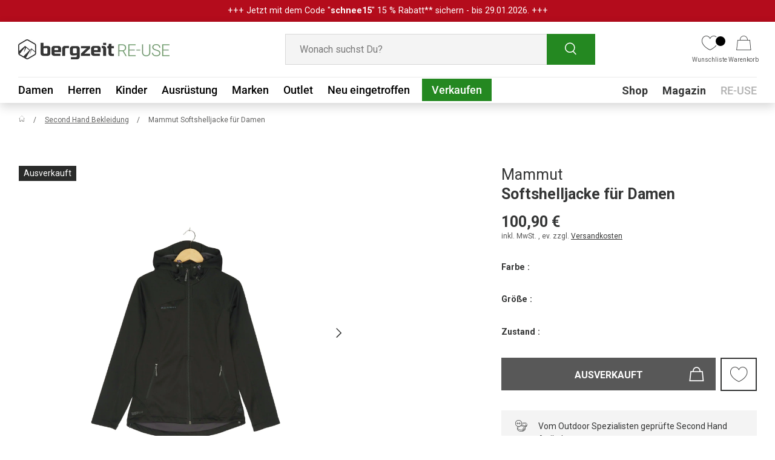

--- FILE ---
content_type: text/html; charset=utf-8
request_url: https://reuse.bergzeit.at/products/mammut-softshelljacke-fur-damen-z0quva5t08141258
body_size: 55556
content:
<!doctype html>
<html class="no-js" lang="de" dir="ltr">
  <head>
    <script src="//reuse.bergzeit.at/cdn/shop/files/pandectes-rules.js?v=2998702286039453724"></script>

    <script>
      document.addEventListener('DOMContentLoaded', function() {
        window.dataLayer = window.dataLayer || [];
        let isDefaultConsentSet = false;
  
        window.dataLayer.forEach(event => {
          if(event[0] == "consent" && event[1] == "default") {
            isDefaultConsentSet = true;
          }
        });
  
        if(!isDefaultConsentSet) {
          window.dataLayer.push(["consent", "default", {
            "ad_storage": "denied",
            "ad_user_data": "denied",
            "ad_personalization": "denied",
            "analytics_storage": "denied"
          }]);
        }
      })
    </script>

    
    <script type="text/javascript">
      if (window.location.pathname === '/collections') {
        window.location.href = '/products';
      }
    </script><meta charset="utf-8">
<meta name="viewport" content="width=device-width,initial-scale=1">
<title>Second Hand Mammut Softshelljacke für Damen kaufen | Bergzeit RE-USE</title>
    <link rel="canonical" href="https://reuse.bergzeit.at/products/mammut-softshelljacke-fur-damen-z0quva5t08141258">
  
<link rel="icon" href="//reuse.bergzeit.at/cdn/shop/files/favicon-32x32.png?crop=center&height=48&v=1652083863&width=48" type="image/png">
  <link rel="apple-touch-icon" href="//reuse.bergzeit.at/cdn/shop/files/favicon-32x32.png?crop=center&height=180&v=1652083863&width=180"><meta name="description" content="Second Hand Softshelljacke für Damen von Mammut bei Bergzeit RE-USE kaufen ➤ hochwertige Gebrauchtware ✓ von Experten geprüft ✓ schnell &amp; unkompliziert."><meta property="og:site_name" content="Bergzeit RE-USE">
<meta property="og:url" content="https://reuse.bergzeit.at/products/mammut-softshelljacke-fur-damen-z0quva5t08141258">
<meta property="og:title" content="Second Hand Mammut Softshelljacke für Damen kaufen | Bergzeit RE-USE">
<meta property="og:type" content="product">
<meta property="og:description" content="Second Hand Softshelljacke für Damen von Mammut bei Bergzeit RE-USE kaufen ➤ hochwertige Gebrauchtware ✓ von Experten geprüft ✓ schnell &amp; unkompliziert."><meta property="og:image" content="http://reuse.bergzeit.at/cdn/shop/files/Z0QUVA5T08141258.jpg?crop=center&height=1200&v=1692705195&width=1200">
  <meta property="og:image:secure_url" content="https://reuse.bergzeit.at/cdn/shop/files/Z0QUVA5T08141258.jpg?crop=center&height=1200&v=1692705195&width=1200">
  <meta property="og:image:width" content="1600">
  <meta property="og:image:height" content="2400"><meta property="og:price:amount" content="100,90">
  <meta property="og:price:currency" content="EUR"><meta name="twitter:card" content="summary_large_image">
<meta name="twitter:title" content="Second Hand Mammut Softshelljacke für Damen kaufen | Bergzeit RE-USE">
<meta name="twitter:description" content="Second Hand Softshelljacke für Damen von Mammut bei Bergzeit RE-USE kaufen ➤ hochwertige Gebrauchtware ✓ von Experten geprüft ✓ schnell &amp; unkompliziert.">
<style data-shopify>
@font-face {
  font-family: Roboto;
  font-weight: 400;
  font-style: normal;
  font-display: swap;
  src: url("//reuse.bergzeit.at/cdn/fonts/roboto/roboto_n4.2019d890f07b1852f56ce63ba45b2db45d852cba.woff2") format("woff2"),
       url("//reuse.bergzeit.at/cdn/fonts/roboto/roboto_n4.238690e0007583582327135619c5f7971652fa9d.woff") format("woff");
}
@font-face {
  font-family: Roboto;
  font-weight: 700;
  font-style: normal;
  font-display: swap;
  src: url("//reuse.bergzeit.at/cdn/fonts/roboto/roboto_n7.f38007a10afbbde8976c4056bfe890710d51dec2.woff2") format("woff2"),
       url("//reuse.bergzeit.at/cdn/fonts/roboto/roboto_n7.94bfdd3e80c7be00e128703d245c207769d763f9.woff") format("woff");
}
@font-face {
  font-family: Roboto;
  font-weight: 400;
  font-style: italic;
  font-display: swap;
  src: url("//reuse.bergzeit.at/cdn/fonts/roboto/roboto_i4.57ce898ccda22ee84f49e6b57ae302250655e2d4.woff2") format("woff2"),
       url("//reuse.bergzeit.at/cdn/fonts/roboto/roboto_i4.b21f3bd061cbcb83b824ae8c7671a82587b264bf.woff") format("woff");
}
@font-face {
  font-family: Roboto;
  font-weight: 700;
  font-style: italic;
  font-display: swap;
  src: url("//reuse.bergzeit.at/cdn/fonts/roboto/roboto_i7.7ccaf9410746f2c53340607c42c43f90a9005937.woff2") format("woff2"),
       url("//reuse.bergzeit.at/cdn/fonts/roboto/roboto_i7.49ec21cdd7148292bffea74c62c0df6e93551516.woff") format("woff");
}
@font-face {
  font-family: Roboto;
  font-weight: 700;
  font-style: normal;
  font-display: swap;
  src: url("//reuse.bergzeit.at/cdn/fonts/roboto/roboto_n7.f38007a10afbbde8976c4056bfe890710d51dec2.woff2") format("woff2"),
       url("//reuse.bergzeit.at/cdn/fonts/roboto/roboto_n7.94bfdd3e80c7be00e128703d245c207769d763f9.woff") format("woff");
}
@font-face {
  font-family: Roboto;
  font-weight: 500;
  font-style: normal;
  font-display: swap;
  src: url("//reuse.bergzeit.at/cdn/fonts/roboto/roboto_n5.250d51708d76acbac296b0e21ede8f81de4e37aa.woff2") format("woff2"),
       url("//reuse.bergzeit.at/cdn/fonts/roboto/roboto_n5.535e8c56f4cbbdea416167af50ab0ff1360a3949.woff") format("woff");
}
:root {
        --bg-color: 255 255 255 / 1.0;
        --bg-color-og: 255 255 255 / 1.0;
        --heading-color: 52 53 53;
        --text-color: 52 53 53;
        --text-color-og: 52 53 53;
        --scrollbar-color: 52 53 53;
        --link-color: 52 53 53;
        --link-color-og: 52 53 53;
        --star-color: 254 209 72;--swatch-border-color-default: 214 215 215;
          --swatch-border-color-active: 154 154 154;
          --swatch-card-size: 22px;
          --swatch-variant-picker-size: 28px;--color-scheme-1-bg: 244 244 244 / 1.0;
        --color-scheme-1-grad: linear-gradient(180deg, rgba(244, 244, 244, 1), rgba(244, 244, 244, 1) 100%);
        --color-scheme-1-heading: 0 0 0;
        --color-scheme-1-text: 42 43 42;
        --color-scheme-1-btn-bg: 41 153 38;
        --color-scheme-1-btn-text: 255 255 255;
        --color-scheme-1-btn-bg-hover: 78 179 76;--color-scheme-2-bg: 35 191 199 / 1.0;
        --color-scheme-2-grad: ;
        --color-scheme-2-heading: 35 191 199;
        --color-scheme-2-text: 255 255 255;
        --color-scheme-2-btn-bg: 41 153 38;
        --color-scheme-2-btn-text: 255 255 255;
        --color-scheme-2-btn-bg-hover: 78 179 76;--color-scheme-3-bg: 35 191 199 / 1.0;
        --color-scheme-3-grad: linear-gradient(46deg, rgba(35, 191, 199, 1) 8%, rgba(35, 191, 199, 1) 32%, rgba(254, 209, 72, 1) 91%);
        --color-scheme-3-heading: 255 255 255;
        --color-scheme-3-text: 255 255 255;
        --color-scheme-3-btn-bg: 255 255 255;
        --color-scheme-3-btn-text: 35 191 199;
        --color-scheme-3-btn-bg-hover: 234 249 250;

        --drawer-bg-color: 255 255 255 / 1.0;
        --drawer-text-color: 0 0 0;

        --panel-bg-color: 244 244 244 / 1.0;
        --panel-heading-color: 42 43 42;
        --panel-text-color: 42 43 42;

        --in-stock-text-color: 44 126 63;
        --low-stock-text-color: 210 134 26;
        --very-low-stock-text-color: 180 12 28;
        --no-stock-text-color: 119 119 119;
        --no-stock-backordered-text-color: 119 119 119;

        --error-bg-color: 252 237 238;
        --error-text-color: 180 12 28;
        --success-bg-color: 232 246 234;
        --success-text-color: 44 126 63;
        --info-bg-color: 228 237 250;
        --info-text-color: 26 102 210;

        --heading-font-family: Roboto, sans-serif;
        --heading-font-style: normal;
        --heading-font-weight: 700;
        --heading-scale-start: 4;

        --navigation-font-family: Roboto, sans-serif;
        --navigation-font-style: normal;
        --navigation-font-weight: 500;--heading-text-transform: none;
--subheading-text-transform: none;
        --body-font-family: Roboto, sans-serif;
        --body-font-style: normal;
        --body-font-weight: 400;
        --body-font-size: 16;

        --section-gap: 32;
        --heading-gap: calc(8 * var(--space-unit));--heading-gap: calc(6 * var(--space-unit));--grid-column-gap: 20px;

        --btn-bg-color: 14 77 11;
        --btn-bg-hover-color: 36 136 33;
        --btn-text-color: 255 255 255;
        --btn-bg-color-og: 14 77 11;
        --btn-text-color-og: 255 255 255;
        --btn-alt-bg-color: 255 255 255;
        --btn-alt-bg-alpha: 1.0;
        --btn-alt-text-color: 52 53 53;
        --btn-border-width: 1px;
        --btn-padding-y: 12px;

        

        --btn-lg-border-radius: 50%;
        --btn-icon-border-radius: 50%;
        --input-with-btn-inner-radius: var(--btn-border-radius);

        --input-bg-color: 255 255 255 / 1.0;
        --input-text-color: 52 53 53;
        --input-border-width: 1px;
        --input-border-radius: 0px;
        --textarea-border-radius: 0px;
        --input-bg-color-diff-3: #f7f7f7;
        --input-bg-color-diff-6: #f0f0f0;

        --modal-border-radius: 0px;
        --modal-overlay-color: 0 0 0;
        --modal-overlay-opacity: 0.4;
        --drawer-border-radius: 0px;
        --overlay-border-radius: 0px;--custom-label-bg-color: 14 77 11;
        --custom-label-text-color: 255 255 255;--sale-label-bg-color: 194 46 18;
        --sale-label-text-color: 255 255 255;--sold-out-label-bg-color: 42 43 42;
        --sold-out-label-text-color: 255 255 255;--new-label-bg-color: 127 184 0;
        --new-label-text-color: 255 255 255;--preorder-label-bg-color: 0 166 237;
        --preorder-label-text-color: 255 255 255;

        --page-width: 1920px;
        --gutter-sm: 20px;
        --gutter-md: 32px;
        --gutter-lg: 64px;

        --payment-terms-bg-color: #ffffff;

        --coll-card-bg-color: #F9F9F9;
        --coll-card-border-color: #f2f2f2;

        --reading-width: 48em;
      }

      @media (max-width: 769px) {
        :root {
          --reading-width: 36em;
        }
      }</style>

    <link rel="stylesheet" href="//reuse.bergzeit.at/cdn/shop/t/91/assets/main.css?v=182032589045218704141763123711">
    <script src="//reuse.bergzeit.at/cdn/shop/t/91/assets/main.js?v=22570398715086884541763123712" defer="defer"></script>

    <link rel="stylesheet" href="//reuse.bergzeit.at/cdn/shop/t/91/assets/flickity.min.css?v=151455599072119347071740996638">
    <script src="//reuse.bergzeit.at/cdn/shop/t/91/assets/flickity.pkgd.min.js?v=114460508543641870001740996635"></script><link
        rel="preload"
        href="//reuse.bergzeit.at/cdn/fonts/roboto/roboto_n4.2019d890f07b1852f56ce63ba45b2db45d852cba.woff2"
        as="font"
        type="font/woff2"
        crossorigin
        fetchpriority="high"
      ><link
        rel="preload"
        href="//reuse.bergzeit.at/cdn/fonts/roboto/roboto_n7.f38007a10afbbde8976c4056bfe890710d51dec2.woff2"
        as="font"
        type="font/woff2"
        crossorigin
        fetchpriority="high"
      ><link rel="stylesheet" href="//reuse.bergzeit.at/cdn/shop/t/91/assets/swatches.css?v=168297543097946884681740996655" media="print" onload="this.media='all'">
      <noscript><link rel="stylesheet" href="//reuse.bergzeit.at/cdn/shop/t/91/assets/swatches.css?v=168297543097946884681740996655"></noscript>


    <script>
      document.documentElement.className = document.documentElement.className.replace('no-js', 'js');
    </script><!-- CC Custom Head Start --><!-- CC Custom Head End --><script src="//reuse.bergzeit.at/cdn/shop/t/91/assets/custom.js?v=72460972984778170241765897315" defer="defer"></script>
    <!-- Google Tag Manager -->
    <script>
      (function (w, d, s, l, i) {
        w[l] = w[l] || [];
        w[l].push({ 'gtm.start': new Date().getTime(), event: 'gtm.js' });
        var f = d.getElementsByTagName(s)[0],
          j = d.createElement(s),
          dl = l != 'dataLayer' ? '&l=' + l : '';
        j.async = true;
        j.src = 'https://www.googletagmanager.com/gtm.js?id=' + i + dl;
        f.parentNode.insertBefore(j, f);
      })(window, document, 'script', 'dataLayer', 'GTM-NB32WDF');
    </script>
    <!-- End Google Tag Manager -->
    
      <!-- Google tag (gtag.js) -->
      <script async src="https://www.googletagmanager.com/gtag/js?id=G-K3M0NV6N4D"></script>
      <script>
        window.dataLayer = window.dataLayer || [];
        function gtag()
          {dataLayer.push(arguments);}
        gtag('js', new Date()); gtag('config', 'G-K3M0NV6N4D');
      </script>
      <!-- Criteo Loader File AT -->
      <script
        type="javascript/blocked"
        data-cookiecategory="functionality"
        src="//dynamic.criteo.com/js/ld/ld.js?a=115355"
        async="true"
      ></script>
      <script type="javascript/blocked" data-cookiecategory="functionality">
          window.criteo_q = window.criteo_q || [];
          var deviceType = /iPad/.test(navigator.userAgent) ? "t" : /Mobile|iP(hone|od)|Android|BlackBerry|IEMobile|Silk/.test(navigator.userAgent) ? "m" : "d";
          window.criteo_q.push(
              { event: "setAccount", account: 115355 },
             { event: "setEmail", email: "", hash_method: "##Hash Method##" }, // No need for email address at this point
            { event: "setSiteType", type: deviceType },
            { event: "setZipcode", zipcode: "##Zip Code##" }, // No need for zip code at this point
            { event: "viewPage" },
            // Conditional view events based on template
            
            { event: "viewItem",
              item: "44527952658699"
            },
            
        );

          
          document.addEventListener('on:cart-drawer:after-open', () => {
            fetch('/cart.js')
              .then(response => response.json())
              .then(cart => {
                // Store the array of item data in a variable
                const criteoItems = cart.items.map(item => {
                  let priceExcludingTax = (item.price / 100 / 1.19).toFixed(2); // Convert from cents to EUROS and exclude tax
                  priceExcludingTax = priceExcludingTax.replace(',', '.');
                  return {
                    id: item.id,
                    price: priceExcludingTax,
                    quantity: item.quantity
                  };
                });

                // Push the criteo event with the extracted data
                window.criteo_q.push({
                  event: 'viewBasket',
                  item: criteoItems
                });
              })
              .catch(error => console.error('Error fetching cart:', error));
          });
      </script>
    
    <!-- PDP Impression & Add To Cart -->
    
      <script>
          dataLayer.push({
            'event' : 'eec.productDetailImpression',
            'ecommerce': {
              'detail': {
                'products': [{
                  'name': 'Softshelljacke für Damen',
                  'id': 'z0quva5t08141258',
                  'price': '84.79',
                  'brand': 'Mammut'
                }]
              }
            }
          });



          function dataLayerATC () {
          console.log("ATC cllicked");
          dataLayer.push({
            'event': 'eec.addToCart',
            'ecommerce': {
              'add': {
                'products': [{
                  'name': 'Softshelljacke für Damen',
                  'id': 'z0quva5t08141258',
                  'price': '84.79',
                  'brand': 'Mammut'
                 }]
              }
            }
          })
        };
      </script>

      
      <meta name="robots" content="index,follow">
    
    
    
    
    
    
    

    
    
    <link rel="stylesheet" href="//reuse.bergzeit.at/cdn/shop/t/91/assets/cookie-banner.css?v=105446132122409318871759850604">
    <link rel="stylesheet" href="//reuse.bergzeit.at/cdn/shop/t/91/assets/custom-styles.css?v=129836487848102347291765897314">
    
      
     <script>window.performance && window.performance.mark && window.performance.mark('shopify.content_for_header.start');</script><meta name="google-site-verification" content="KOohjblSTBY_z6VOHmurJDULsvvMQ17dHrm_nhhH_5g">
<meta id="shopify-digital-wallet" name="shopify-digital-wallet" content="/60044214444/digital_wallets/dialog">
<meta name="shopify-checkout-api-token" content="f5796ba10768441149d88d2234fe50ff">
<meta id="in-context-paypal-metadata" data-shop-id="60044214444" data-venmo-supported="false" data-environment="production" data-locale="de_DE" data-paypal-v4="true" data-currency="EUR">
<link rel="alternate" hreflang="x-default" href="https://reuse.bergzeit.de/products/mammut-softshelljacke-fur-damen-z0quva5t08141258">
<link rel="alternate" hreflang="de" href="https://reuse.bergzeit.de/products/mammut-softshelljacke-fur-damen-z0quva5t08141258">
<link rel="alternate" hreflang="de-AT" href="https://reuse.bergzeit.at/products/mammut-softshelljacke-fur-damen-z0quva5t08141258">
<link rel="alternate" type="application/json+oembed" href="https://reuse.bergzeit.at/products/mammut-softshelljacke-fur-damen-z0quva5t08141258.oembed">
<script async="async" src="/checkouts/internal/preloads.js?locale=de-AT"></script>
<script id="shopify-features" type="application/json">{"accessToken":"f5796ba10768441149d88d2234fe50ff","betas":["rich-media-storefront-analytics"],"domain":"reuse.bergzeit.at","predictiveSearch":true,"shopId":60044214444,"locale":"de"}</script>
<script>var Shopify = Shopify || {};
Shopify.shop = "preloved-by-bergzeit.myshopify.com";
Shopify.locale = "de";
Shopify.currency = {"active":"EUR","rate":"1.0"};
Shopify.country = "AT";
Shopify.theme = {"name":"RE-USE-Bergzeit-Live\/master","id":174722449675,"schema_name":"Enterprise","schema_version":"1.3.1","theme_store_id":null,"role":"main"};
Shopify.theme.handle = "null";
Shopify.theme.style = {"id":null,"handle":null};
Shopify.cdnHost = "reuse.bergzeit.at/cdn";
Shopify.routes = Shopify.routes || {};
Shopify.routes.root = "/";</script>
<script type="module">!function(o){(o.Shopify=o.Shopify||{}).modules=!0}(window);</script>
<script>!function(o){function n(){var o=[];function n(){o.push(Array.prototype.slice.apply(arguments))}return n.q=o,n}var t=o.Shopify=o.Shopify||{};t.loadFeatures=n(),t.autoloadFeatures=n()}(window);</script>
<script id="shop-js-analytics" type="application/json">{"pageType":"product"}</script>
<script defer="defer" async type="module" src="//reuse.bergzeit.at/cdn/shopifycloud/shop-js/modules/v2/client.init-shop-cart-sync_kxAhZfSm.de.esm.js"></script>
<script defer="defer" async type="module" src="//reuse.bergzeit.at/cdn/shopifycloud/shop-js/modules/v2/chunk.common_5BMd6ono.esm.js"></script>
<script type="module">
  await import("//reuse.bergzeit.at/cdn/shopifycloud/shop-js/modules/v2/client.init-shop-cart-sync_kxAhZfSm.de.esm.js");
await import("//reuse.bergzeit.at/cdn/shopifycloud/shop-js/modules/v2/chunk.common_5BMd6ono.esm.js");

  window.Shopify.SignInWithShop?.initShopCartSync?.({"fedCMEnabled":true,"windoidEnabled":true});

</script>
<script id="__st">var __st={"a":60044214444,"offset":3600,"reqid":"36374b0f-680b-45cd-be18-8d016504c49b-1768978600","pageurl":"reuse.bergzeit.at\/products\/mammut-softshelljacke-fur-damen-z0quva5t08141258","u":"b76610f49ed5","p":"product","rtyp":"product","rid":8309847195915};</script>
<script>window.ShopifyPaypalV4VisibilityTracking = true;</script>
<script id="captcha-bootstrap">!function(){'use strict';const t='contact',e='account',n='new_comment',o=[[t,t],['blogs',n],['comments',n],[t,'customer']],c=[[e,'customer_login'],[e,'guest_login'],[e,'recover_customer_password'],[e,'create_customer']],r=t=>t.map((([t,e])=>`form[action*='/${t}']:not([data-nocaptcha='true']) input[name='form_type'][value='${e}']`)).join(','),a=t=>()=>t?[...document.querySelectorAll(t)].map((t=>t.form)):[];function s(){const t=[...o],e=r(t);return a(e)}const i='password',u='form_key',d=['recaptcha-v3-token','g-recaptcha-response','h-captcha-response',i],f=()=>{try{return window.sessionStorage}catch{return}},m='__shopify_v',_=t=>t.elements[u];function p(t,e,n=!1){try{const o=window.sessionStorage,c=JSON.parse(o.getItem(e)),{data:r}=function(t){const{data:e,action:n}=t;return t[m]||n?{data:e,action:n}:{data:t,action:n}}(c);for(const[e,n]of Object.entries(r))t.elements[e]&&(t.elements[e].value=n);n&&o.removeItem(e)}catch(o){console.error('form repopulation failed',{error:o})}}const l='form_type',E='cptcha';function T(t){t.dataset[E]=!0}const w=window,h=w.document,L='Shopify',v='ce_forms',y='captcha';let A=!1;((t,e)=>{const n=(g='f06e6c50-85a8-45c8-87d0-21a2b65856fe',I='https://cdn.shopify.com/shopifycloud/storefront-forms-hcaptcha/ce_storefront_forms_captcha_hcaptcha.v1.5.2.iife.js',D={infoText:'Durch hCaptcha geschützt',privacyText:'Datenschutz',termsText:'Allgemeine Geschäftsbedingungen'},(t,e,n)=>{const o=w[L][v],c=o.bindForm;if(c)return c(t,g,e,D).then(n);var r;o.q.push([[t,g,e,D],n]),r=I,A||(h.body.append(Object.assign(h.createElement('script'),{id:'captcha-provider',async:!0,src:r})),A=!0)});var g,I,D;w[L]=w[L]||{},w[L][v]=w[L][v]||{},w[L][v].q=[],w[L][y]=w[L][y]||{},w[L][y].protect=function(t,e){n(t,void 0,e),T(t)},Object.freeze(w[L][y]),function(t,e,n,w,h,L){const[v,y,A,g]=function(t,e,n){const i=e?o:[],u=t?c:[],d=[...i,...u],f=r(d),m=r(i),_=r(d.filter((([t,e])=>n.includes(e))));return[a(f),a(m),a(_),s()]}(w,h,L),I=t=>{const e=t.target;return e instanceof HTMLFormElement?e:e&&e.form},D=t=>v().includes(t);t.addEventListener('submit',(t=>{const e=I(t);if(!e)return;const n=D(e)&&!e.dataset.hcaptchaBound&&!e.dataset.recaptchaBound,o=_(e),c=g().includes(e)&&(!o||!o.value);(n||c)&&t.preventDefault(),c&&!n&&(function(t){try{if(!f())return;!function(t){const e=f();if(!e)return;const n=_(t);if(!n)return;const o=n.value;o&&e.removeItem(o)}(t);const e=Array.from(Array(32),(()=>Math.random().toString(36)[2])).join('');!function(t,e){_(t)||t.append(Object.assign(document.createElement('input'),{type:'hidden',name:u})),t.elements[u].value=e}(t,e),function(t,e){const n=f();if(!n)return;const o=[...t.querySelectorAll(`input[type='${i}']`)].map((({name:t})=>t)),c=[...d,...o],r={};for(const[a,s]of new FormData(t).entries())c.includes(a)||(r[a]=s);n.setItem(e,JSON.stringify({[m]:1,action:t.action,data:r}))}(t,e)}catch(e){console.error('failed to persist form',e)}}(e),e.submit())}));const S=(t,e)=>{t&&!t.dataset[E]&&(n(t,e.some((e=>e===t))),T(t))};for(const o of['focusin','change'])t.addEventListener(o,(t=>{const e=I(t);D(e)&&S(e,y())}));const B=e.get('form_key'),M=e.get(l),P=B&&M;t.addEventListener('DOMContentLoaded',(()=>{const t=y();if(P)for(const e of t)e.elements[l].value===M&&p(e,B);[...new Set([...A(),...v().filter((t=>'true'===t.dataset.shopifyCaptcha))])].forEach((e=>S(e,t)))}))}(h,new URLSearchParams(w.location.search),n,t,e,['guest_login'])})(!0,!0)}();</script>
<script integrity="sha256-4kQ18oKyAcykRKYeNunJcIwy7WH5gtpwJnB7kiuLZ1E=" data-source-attribution="shopify.loadfeatures" defer="defer" src="//reuse.bergzeit.at/cdn/shopifycloud/storefront/assets/storefront/load_feature-a0a9edcb.js" crossorigin="anonymous"></script>
<script data-source-attribution="shopify.dynamic_checkout.dynamic.init">var Shopify=Shopify||{};Shopify.PaymentButton=Shopify.PaymentButton||{isStorefrontPortableWallets:!0,init:function(){window.Shopify.PaymentButton.init=function(){};var t=document.createElement("script");t.src="https://reuse.bergzeit.at/cdn/shopifycloud/portable-wallets/latest/portable-wallets.de.js",t.type="module",document.head.appendChild(t)}};
</script>
<script data-source-attribution="shopify.dynamic_checkout.buyer_consent">
  function portableWalletsHideBuyerConsent(e){var t=document.getElementById("shopify-buyer-consent"),n=document.getElementById("shopify-subscription-policy-button");t&&n&&(t.classList.add("hidden"),t.setAttribute("aria-hidden","true"),n.removeEventListener("click",e))}function portableWalletsShowBuyerConsent(e){var t=document.getElementById("shopify-buyer-consent"),n=document.getElementById("shopify-subscription-policy-button");t&&n&&(t.classList.remove("hidden"),t.removeAttribute("aria-hidden"),n.addEventListener("click",e))}window.Shopify?.PaymentButton&&(window.Shopify.PaymentButton.hideBuyerConsent=portableWalletsHideBuyerConsent,window.Shopify.PaymentButton.showBuyerConsent=portableWalletsShowBuyerConsent);
</script>
<script data-source-attribution="shopify.dynamic_checkout.cart.bootstrap">document.addEventListener("DOMContentLoaded",(function(){function t(){return document.querySelector("shopify-accelerated-checkout-cart, shopify-accelerated-checkout")}if(t())Shopify.PaymentButton.init();else{new MutationObserver((function(e,n){t()&&(Shopify.PaymentButton.init(),n.disconnect())})).observe(document.body,{childList:!0,subtree:!0})}}));
</script>
<link id="shopify-accelerated-checkout-styles" rel="stylesheet" media="screen" href="https://reuse.bergzeit.at/cdn/shopifycloud/portable-wallets/latest/accelerated-checkout-backwards-compat.css" crossorigin="anonymous">
<style id="shopify-accelerated-checkout-cart">
        #shopify-buyer-consent {
  margin-top: 1em;
  display: inline-block;
  width: 100%;
}

#shopify-buyer-consent.hidden {
  display: none;
}

#shopify-subscription-policy-button {
  background: none;
  border: none;
  padding: 0;
  text-decoration: underline;
  font-size: inherit;
  cursor: pointer;
}

#shopify-subscription-policy-button::before {
  box-shadow: none;
}

      </style>
<script id="sections-script" data-sections="bergzeit-header,bergzeit-footer" defer="defer" src="//reuse.bergzeit.at/cdn/shop/t/91/compiled_assets/scripts.js?v=16565"></script>
<script>window.performance && window.performance.mark && window.performance.mark('shopify.content_for_header.end');</script>
        
    

    <!-- Clarity -->
    <script type="text/javascript">
      (function(c,l,a,r,i,t,y){
          c[a]=c[a]||function(){(c[a].q=c[a].q||[]).push(arguments)};
          t=l.createElement(r);t.async=1;t.src="https://www.clarity.ms/tag/"+i;
          y=l.getElementsByTagName(r)[0];y.parentNode.insertBefore(t,y);
      })(window, document, "clarity", "script", "rfta4h2llv");
    </script>
  <!-- BEGIN app block: shopify://apps/pandectes-gdpr/blocks/banner/58c0baa2-6cc1-480c-9ea6-38d6d559556a -->
  
    
      <!-- TCF is active, scripts are loaded above -->
      
        <script>
          if (!window.PandectesRulesSettings) {
            window.PandectesRulesSettings = {"store":{"id":60044214444,"adminMode":false,"headless":false,"storefrontRootDomain":"","checkoutRootDomain":"","storefrontAccessToken":""},"banner":{"revokableTrigger":false,"cookiesBlockedByDefault":"7","hybridStrict":false,"isActive":true},"geolocation":{"brOnly":false,"caOnly":false,"euOnly":false,"jpOnly":false,"thOnly":false,"canadaOnly":false,"canadaLaw25":false,"canadaPipeda":false,"globalVisibility":true},"blocker":{"isActive":true,"googleConsentMode":{"isActive":false,"id":"","analyticsId":"","onlyGtm":false,"adwordsId":"","adStorageCategory":4,"analyticsStorageCategory":2,"functionalityStorageCategory":1,"personalizationStorageCategory":1,"securityStorageCategory":0,"customEvent":false,"redactData":true,"urlPassthrough":false,"dataLayerProperty":"dataLayer","waitForUpdate":0,"useNativeChannel":false,"debugMode":false},"facebookPixel":{"isActive":false,"id":"","ldu":false},"microsoft":{"isActive":false,"uetTags":""},"clarity":{"isActive":true,"id":""},"rakuten":{"isActive":false,"cmp":false,"ccpa":false},"gpcIsActive":true,"klaviyoIsActive":false,"defaultBlocked":7,"patterns":{"whiteList":[],"blackList":{"1":["ib.adnxs.com|criteo.com"],"2":[],"4":[],"8":[]},"iframesWhiteList":[],"iframesBlackList":{"1":[],"2":[],"4":[],"8":[]},"beaconsWhiteList":[],"beaconsBlackList":{"1":[],"2":[],"4":[],"8":[]}}}};
            const rulesScript = document.createElement('script');
            window.PandectesRulesSettings.auto = true;
            rulesScript.src = "https://cdn.shopify.com/extensions/019bdc07-7fb4-70c4-ad72-a3837152bf63/gdpr-238/assets/pandectes-rules.js";
            const firstChild = document.head.firstChild;
            document.head.insertBefore(rulesScript, firstChild);
          }
        </script>
      
      <script>
        
          window.PandectesSettings = {"store":{"id":60044214444,"plan":"enterprise","theme":"RE-USE-Bergzeit-Live/master","primaryLocale":"de","adminMode":false,"headless":false,"storefrontRootDomain":"","checkoutRootDomain":"","storefrontAccessToken":""},"tsPublished":1761924816,"declaration":{"showPurpose":false,"showProvider":false,"showDateGenerated":true},"language":{"unpublished":[],"languageMode":"Single","fallbackLanguage":"de","languageDetection":"browser","languagesSupported":[]},"texts":{"managed":{"headerText":{"de":"Für Deine schönste Bergzeit..."},"consentText":{"de":"… verwenden wir Cookies. So können wir unsere Services für Dich optimieren und Inhalte auf Dich zuschneiden. Deine Zustimmung schließt ggf. die Verarbeitung Deiner Daten u. a. auch in den USA ein. Weitere Informationen siehe Datenschutz."},"linkText":{"de":"Datenschutz"},"imprintText":{"de":"Impressum"},"googleLinkText":{"de":"Googles Datenschutzbestimmungen"},"allowButtonText":{"de":"EINVERSTANDEN"},"denyButtonText":{"de":"NICHT EINVERSTANDEN"},"dismissButtonText":{"de":"Okay"},"leaveSiteButtonText":{"de":"Diese Seite verlassen"},"preferencesButtonText":{"de":"Einstellungen"},"cookiePolicyText":{"de":"Cookie-Richtlinie"},"preferencesPopupTitleText":{"de":"Tracking-Einstellungen"},"preferencesPopupIntroText":{"de":"Wir verwenden Cookies, um dir ein bestmögliches Shopping-Erlebnis zu bieten. Einige davon sind essentiell, während Website Tracking-Technologien von Dritten uns helfen, unsere Website stetig zu verbessern und Werbung entsprechend Deiner Interessen anzuzeigen. Deine Auswahl kannst Du hier überprüfen und ändern."},"preferencesPopupSaveButtonText":{"de":"SPEICHERN"},"preferencesPopupCloseButtonText":{"de":"Schließen"},"preferencesPopupAcceptAllButtonText":{"de":"Alles Akzeptieren"},"preferencesPopupRejectAllButtonText":{"de":"Alles ablehnen"},"cookiesDetailsText":{"de":"Cookie-Details"},"preferencesPopupAlwaysAllowedText":{"de":"Immer erlaubt"},"accessSectionParagraphText":{"de":"Sie haben das Recht, jederzeit auf Ihre Daten zuzugreifen."},"accessSectionTitleText":{"de":"Datenübertragbarkeit"},"accessSectionAccountInfoActionText":{"de":"persönliche Daten"},"accessSectionDownloadReportActionText":{"de":"Alle Daten anfordern"},"accessSectionGDPRRequestsActionText":{"de":"Anfragen betroffener Personen"},"accessSectionOrdersRecordsActionText":{"de":"Aufträge"},"rectificationSectionParagraphText":{"de":"Sie haben das Recht, die Aktualisierung Ihrer Daten zu verlangen, wann immer Sie dies für angemessen halten."},"rectificationSectionTitleText":{"de":"Datenberichtigung"},"rectificationCommentPlaceholder":{"de":"Beschreiben Sie, was Sie aktualisieren möchten"},"rectificationCommentValidationError":{"de":"Kommentar ist erforderlich"},"rectificationSectionEditAccountActionText":{"de":"Aktualisierung anfordern"},"erasureSectionTitleText":{"de":"Recht auf Vergessenwerden"},"erasureSectionParagraphText":{"de":"Sie haben das Recht, die Löschung aller Ihrer Daten zu verlangen. Danach können Sie nicht mehr auf Ihr Konto zugreifen."},"erasureSectionRequestDeletionActionText":{"de":"Löschung personenbezogener Daten anfordern"},"consentDate":{"de":"Zustimmungsdatum"},"consentId":{"de":"Einwilligungs-ID"},"consentSectionChangeConsentActionText":{"de":"Einwilligungspräferenz ändern"},"consentSectionConsentedText":{"de":"Sie haben der Cookie-Richtlinie dieser Website zugestimmt am"},"consentSectionNoConsentText":{"de":"Sie haben der Cookie-Richtlinie dieser Website nicht zugestimmt."},"consentSectionTitleText":{"de":"Ihre Cookie-Einwilligung"},"consentStatus":{"de":"Einwilligungspräferenz"},"confirmationFailureMessage":{"de":"Ihre Anfrage wurde nicht bestätigt. Bitte versuchen Sie es erneut und wenn das Problem weiterhin besteht, wenden Sie sich an den Ladenbesitzer, um Hilfe zu erhalten"},"confirmationFailureTitle":{"de":"Ein Problem ist aufgetreten"},"confirmationSuccessMessage":{"de":"Wir werden uns in Kürze zu Ihrem Anliegen bei Ihnen melden."},"confirmationSuccessTitle":{"de":"Ihre Anfrage wurde bestätigt"},"guestsSupportEmailFailureMessage":{"de":"Ihre Anfrage wurde nicht übermittelt. Bitte versuchen Sie es erneut und wenn das Problem weiterhin besteht, wenden Sie sich an den Shop-Inhaber, um Hilfe zu erhalten."},"guestsSupportEmailFailureTitle":{"de":"Ein Problem ist aufgetreten"},"guestsSupportEmailPlaceholder":{"de":"E-Mail-Addresse"},"guestsSupportEmailSuccessMessage":{"de":"Wenn Sie als Kunde dieses Shops registriert sind, erhalten Sie in Kürze eine E-Mail mit Anweisungen zum weiteren Vorgehen."},"guestsSupportEmailSuccessTitle":{"de":"Vielen Dank für die Anfrage"},"guestsSupportEmailValidationError":{"de":"Email ist ungültig"},"guestsSupportInfoText":{"de":"Bitte loggen Sie sich mit Ihrem Kundenkonto ein, um fortzufahren."},"submitButton":{"de":"einreichen"},"submittingButton":{"de":"Senden..."},"cancelButton":{"de":"Abbrechen"},"declIntroText":{"de":"Wir verwenden Cookies, um die Funktionalität der Website zu optimieren, die Leistung zu analysieren und Ihnen ein personalisiertes Erlebnis zu bieten. Einige Cookies sind für den ordnungsgemäßen Betrieb der Website unerlässlich. Diese Cookies können nicht deaktiviert werden. In diesem Fenster können Sie Ihre Präferenzen für Cookies verwalten."},"declName":{"de":"Name"},"declPurpose":{"de":"Zweck"},"declType":{"de":"Typ"},"declRetention":{"de":"Speicherdauer"},"declProvider":{"de":"Anbieter"},"declFirstParty":{"de":"Erstanbieter"},"declThirdParty":{"de":"Drittanbieter"},"declSeconds":{"de":"Sekunden"},"declMinutes":{"de":"Minuten"},"declHours":{"de":"Std."},"declDays":{"de":"Tage"},"declWeeks":{"de":"Woche(n)"},"declMonths":{"de":"Monate"},"declYears":{"de":"Jahre"},"declSession":{"de":"Sitzung"},"declDomain":{"de":"Domain"},"declPath":{"de":"Weg"}},"categories":{"strictlyNecessaryCookiesTitleText":{"de":"Unbedingt erforderlich"},"strictlyNecessaryCookiesDescriptionText":{"de":"Diese Cookies sind unerlässlich, damit Sie sich auf der Website bewegen und ihre Funktionen nutzen können, z. B. den Zugriff auf sichere Bereiche der Website. Ohne diese Cookies kann die Website nicht richtig funktionieren."},"functionalityCookiesTitleText":{"de":"Funktionale Cookies"},"functionalityCookiesDescriptionText":{"de":"Diese Cookies ermöglichen es der Website, verbesserte Funktionalität und Personalisierung bereitzustellen. Sie können von uns oder von Drittanbietern gesetzt werden, deren Dienste wir auf unseren Seiten hinzugefügt haben. Wenn Sie diese Cookies nicht zulassen, funktionieren einige oder alle dieser Dienste möglicherweise nicht richtig."},"performanceCookiesTitleText":{"de":"Performance-Cookies"},"performanceCookiesDescriptionText":{"de":"Diese Cookies ermöglichen es uns, die Leistung unserer Website zu überwachen und zu verbessern. Sie ermöglichen es uns beispielsweise, Besuche zu zählen, Verkehrsquellen zu identifizieren und zu sehen, welche Teile der Website am beliebtesten sind."},"targetingCookiesTitleText":{"de":"Targeting-Cookies"},"targetingCookiesDescriptionText":{"de":"Diese Cookies können von unseren Werbepartnern über unsere Website gesetzt werden. Sie können von diesen Unternehmen verwendet werden, um ein Profil Ihrer Interessen zu erstellen und Ihnen relevante Werbung auf anderen Websites anzuzeigen. Sie speichern keine direkten personenbezogenen Daten, sondern basieren auf der eindeutigen Identifizierung Ihres Browsers und Ihres Internetgeräts. Wenn Sie diese Cookies nicht zulassen, erleben Sie weniger zielgerichtete Werbung."},"unclassifiedCookiesTitleText":{"de":"Unklassifizierte Cookies"},"unclassifiedCookiesDescriptionText":{"de":"Unklassifizierte Cookies sind Cookies, die wir gerade zusammen mit den Anbietern einzelner Cookies klassifizieren."}},"auto":{}},"library":{"previewMode":false,"fadeInTimeout":200,"defaultBlocked":7,"showLink":true,"showImprintLink":true,"showGoogleLink":false,"enabled":true,"cookie":{"expiryDays":365,"secure":true,"domain":""},"dismissOnScroll":false,"dismissOnWindowClick":false,"dismissOnTimeout":false,"palette":{"popup":{"background":"#FFFFFF","backgroundForCalculations":{"a":1,"b":255,"g":255,"r":255},"text":"#343535"},"button":{"background":"#248821","backgroundForCalculations":{"a":1,"b":33,"g":136,"r":36},"text":"#FFFFFF","textForCalculation":{"a":1,"b":255,"g":255,"r":255},"border":"transparent"}},"content":{"href":"/pages/datenschutzerklarung","imprintHref":"/pages/impressum","close":"&#10005;","target":"","logo":""},"window":"<div role=\"dialog\" aria-labelledby=\"cookieconsent:head\" aria-describedby=\"cookieconsent:desc\" id=\"pandectes-banner\" class=\"cc-window-wrapper cc-popup-wrapper\"><div class=\"pd-cookie-banner-window cc-window {{classes}}\">{{children}}</div></div>","compliance":{"custom":"<div class=\"cc-compliance cc-highlight\">{{preferences}}{{allow}}{{deny}}</div>"},"type":"custom","layouts":{"basic":"{{header}}{{messagelink}}{{compliance}}"},"position":"popup","theme":"block","revokable":true,"animateRevokable":false,"revokableReset":false,"revokableLogoUrl":"https://preloved-by-bergzeit.myshopify.com/cdn/shop/files/pandectes-reopen-logo.png","revokablePlacement":"bottom-left","revokableMarginHorizontal":15,"revokableMarginVertical":15,"static":false,"autoAttach":true,"hasTransition":false,"blacklistPage":[""],"elements":{"close":"<button aria-label=\"Schließen\" type=\"button\" class=\"cc-close\">{{close}}</button>","dismiss":"<button type=\"button\" class=\"cc-btn cc-btn-decision cc-dismiss\">{{dismiss}}</button>","allow":"<button type=\"button\" class=\"cc-btn cc-btn-decision cc-allow\">{{allow}}</button>","deny":"<button type=\"button\" class=\"cc-btn cc-btn-decision cc-deny\">{{deny}}</button>","preferences":"<button type=\"button\" class=\"cc-btn cc-settings\" aria-controls=\"pd-cp-preferences\" onclick=\"Pandectes.fn.openPreferences()\">{{preferences}}</button>"}},"geolocation":{"brOnly":false,"caOnly":false,"euOnly":false,"jpOnly":false,"thOnly":false,"canadaOnly":false,"canadaLaw25":false,"canadaPipeda":false,"globalVisibility":true},"dsr":{"guestsSupport":false,"accessSectionDownloadReportAuto":false},"banner":{"resetTs":1680726837,"extraCss":"        .cc-banner-logo {max-width: 55em!important;}    @media(min-width: 768px) {.cc-window.cc-floating{max-width: 55em!important;width: 55em!important;}}    .cc-message, .pd-cookie-banner-window .cc-header, .cc-logo {text-align: left}    .cc-window-wrapper{z-index: 2147483647;-webkit-transition: opacity 1s ease;  transition: opacity 1s ease;}    .cc-window{z-index: 2147483647;font-family: inherit;}    .pd-cookie-banner-window .cc-header{font-family: inherit;}    .pd-cp-ui{font-family: inherit; background-color: #FFFFFF;color:#343535;}    button.pd-cp-btn, a.pd-cp-btn{background-color:#248821;color:#FFFFFF!important;}    input + .pd-cp-preferences-slider{background-color: rgba(52, 53, 53, 0.3)}    .pd-cp-scrolling-section::-webkit-scrollbar{background-color: rgba(52, 53, 53, 0.3)}    input:checked + .pd-cp-preferences-slider{background-color: rgba(52, 53, 53, 1)}    .pd-cp-scrolling-section::-webkit-scrollbar-thumb {background-color: rgba(52, 53, 53, 1)}    .pd-cp-ui-close{color:#343535;}    .pd-cp-preferences-slider:before{background-color: #FFFFFF}    .pd-cp-title:before {border-color: #343535!important}    .pd-cp-preferences-slider{background-color:#343535}    .pd-cp-toggle{color:#343535!important}    @media(max-width:699px) {.pd-cp-ui-close-top svg {fill: #343535}}    .pd-cp-toggle:hover,.pd-cp-toggle:visited,.pd-cp-toggle:active{color:#343535!important}    .pd-cookie-banner-window {}  ","customJavascript":{},"showPoweredBy":false,"logoHeight":40,"revokableTrigger":false,"hybridStrict":false,"cookiesBlockedByDefault":"7","isActive":true,"implicitSavePreferences":false,"cookieIcon":false,"blockBots":false,"showCookiesDetails":true,"hasTransition":false,"blockingPage":false,"showOnlyLandingPage":false,"leaveSiteUrl":"https://www.google.com","linkRespectStoreLang":true},"cookies":{"0":[{"name":"secure_customer_sig","type":"http","domain":"reuse.bergzeit.de","path":"/","provider":"Shopify","firstParty":true,"retention":"1 year(s)","session":false,"expires":1,"unit":"declYears","purpose":{"de":"Used in connection with customer login."}},{"name":"localization","type":"http","domain":"reuse.bergzeit.de","path":"/","provider":"Shopify","firstParty":true,"retention":"1 year(s)","session":false,"expires":1,"unit":"declYears","purpose":{"de":"Shopify store localization"}},{"name":"cart_currency","type":"http","domain":"reuse.bergzeit.de","path":"/","provider":"Shopify","firstParty":true,"retention":"15 day(s)","session":false,"expires":15,"unit":"declDays","purpose":{"de":"Used in connection with shopping cart."}},{"name":"_shopify_tm","type":"http","domain":".bergzeit.de","path":"/","provider":"Shopify","firstParty":true,"retention":"30 minute(s)","session":false,"expires":30,"unit":"declMinutes","purpose":{"de":"Used for managing customer privacy settings."}},{"name":"_shopify_tw","type":"http","domain":".bergzeit.de","path":"/","provider":"Shopify","firstParty":true,"retention":"14 day(s)","session":false,"expires":14,"unit":"declDays","purpose":{"de":"Used for managing customer privacy settings."}},{"name":"_shopify_m","type":"http","domain":".bergzeit.de","path":"/","provider":"Shopify","firstParty":true,"retention":"1 year(s)","session":false,"expires":1,"unit":"declYears","purpose":{"de":"Used for managing customer privacy settings."}},{"name":"keep_alive","type":"http","domain":"reuse.bergzeit.de","path":"/","provider":"Shopify","firstParty":true,"retention":"30 minute(s)","session":false,"expires":30,"unit":"declMinutes","purpose":{"de":"Used in connection with buyer localization."}},{"name":"cart_sig","type":"http","domain":"reuse.bergzeit.de","path":"/","provider":"Shopify","firstParty":true,"retention":"15 day(s)","session":false,"expires":15,"unit":"declDays","purpose":{"de":"Used in connection with checkout."}},{"name":"_secure_session_id","type":"http","domain":"reuse.bergzeit.de","path":"/","provider":"Shopify","firstParty":true,"retention":"24 hour(s)","session":false,"expires":24,"unit":"declHours","purpose":{"de":"Used in connection with navigation through a storefront."}},{"name":"_tracking_consent","type":"http","domain":".bergzeit.de","path":"/","provider":"Shopify","firstParty":true,"retention":"1 year(s)","session":false,"expires":1,"unit":"declYears","purpose":{"de":"Tracking preferences."}},{"name":"_pandectes_gdpr","type":"http","domain":".reuse.bergzeit.de","path":"/","provider":"Pandectes","firstParty":true,"retention":"1 year(s)","session":false,"expires":1,"unit":"declYears","purpose":{"de":"Wird für die Funktionalität des Cookies-Zustimmungsbanners verwendet."}},{"name":"_cmp_a","type":"http","domain":".bergzeit.de","path":"/","provider":"Shopify","firstParty":false,"retention":"1 day(s)","session":false,"expires":1,"unit":"declDays","purpose":{"de":"Wird zum Verwalten der Datenschutzeinstellungen des Kunden verwendet."}},{"name":"cart","type":"http","domain":"reuse.bergzeit.de","path":"/","provider":"Shopify","firstParty":true,"retention":"1 ","session":false,"expires":1,"unit":"declSession","purpose":{"de":"Notwendig für die Warenkorbfunktion auf der Website."}},{"name":"cart_ts","type":"http","domain":"reuse.bergzeit.de","path":"/","provider":"Shopify","firstParty":true,"retention":"1 ","session":false,"expires":1,"unit":"declSession","purpose":{"de":"Wird im Zusammenhang mit der Kasse verwendet."}},{"name":"dynamic_checkout_shown_on_cart","type":"http","domain":"reuse.bergzeit.de","path":"/","provider":"Shopify","firstParty":true,"retention":"30 minute(s)","session":false,"expires":30,"unit":"declMinutes","purpose":{"de":"Wird im Zusammenhang mit der Kasse verwendet."}}],"1":[{"name":"locale_bar_accepted","type":"http","domain":"reuse.bergzeit.de","path":"/","provider":"GrizzlyAppsSRL","firstParty":true,"retention":"Session","session":true,"expires":-55,"unit":"declYears","purpose":{"de":"Dieses Cookie wird von der App (BEST Currency Converter) bereitgestellt und dient dazu, die vom Kunden gewählte Währung zu sichern."}},{"name":"wpm-domain-test","type":"http","domain":"de","path":"/","provider":"Shopify","firstParty":false,"retention":"Session","session":true,"expires":1,"unit":"declSeconds","purpose":{"de":"Wird verwendet, um die Speicherung von Parametern zu Produkten, die dem Warenkorb hinzugefügt wurden, oder zur Zahlungswährung zu testen"}},{"name":"wpm-domain-test","type":"http","domain":"bergzeit.de","path":"/","provider":"Shopify","firstParty":false,"retention":"Session","session":true,"expires":1,"unit":"declSeconds","purpose":{"de":"Wird verwendet, um die Speicherung von Parametern zu Produkten, die dem Warenkorb hinzugefügt wurden, oder zur Zahlungswährung zu testen"}},{"name":"wpm-domain-test","type":"http","domain":"reuse.bergzeit.de","path":"/","provider":"Shopify","firstParty":true,"retention":"Session","session":true,"expires":1,"unit":"declSeconds","purpose":{"de":"Wird verwendet, um die Speicherung von Parametern zu Produkten, die dem Warenkorb hinzugefügt wurden, oder zur Zahlungswährung zu testen"}},{"name":"l7_az","type":"http","domain":".paypal.com","path":"/","provider":"Paypal","firstParty":false,"retention":"30 minute(s)","session":false,"expires":30,"unit":"declMinutes","purpose":{"de":"Dieses Cookie ist für die PayPal-Anmeldefunktion auf der Website erforderlich."}},{"name":"ts","type":"http","domain":".paypal.com","path":"/","provider":"Paypal","firstParty":false,"retention":"1 year(s)","session":false,"expires":1,"unit":"declYears","purpose":{"de":"Wird im Zusammenhang mit der PayPal-Zahlungsfunktion auf der Website verwendet. Das Cookie ist für eine sichere Transaktion über PayPal erforderlich."}},{"name":"ts_c","type":"http","domain":".paypal.com","path":"/","provider":"Paypal","firstParty":false,"retention":"1 year(s)","session":false,"expires":1,"unit":"declYears","purpose":{"de":"Wird im Zusammenhang mit der PayPal-Zahlungsfunktion auf der Website verwendet. Das Cookie ist für eine sichere Transaktion über PayPal erforderlich."}},{"name":"nsid","type":"http","domain":"www.paypal.com","path":"/","provider":"Paypal","firstParty":false,"retention":"Session","session":true,"expires":-55,"unit":"declYears","purpose":{"de":"Bietet Betrugsprävention."}},{"name":"tsrce","type":"http","domain":".paypal.com","path":"/","provider":"Paypal","firstParty":false,"retention":"3 day(s)","session":false,"expires":3,"unit":"declDays","purpose":{"de":"PayPal-Cookie: Bei einer Zahlung über PayPal werden diese Cookies ausgegeben – PayPal-Sitzung/Sicherheit"}},{"name":"x-pp-s","type":"http","domain":".paypal.com","path":"/","provider":"Paypal","firstParty":false,"retention":"Session","session":true,"expires":-55,"unit":"declYears","purpose":{"de":"Dieses Cookie wird im Allgemeinen von PayPal bereitgestellt und unterstützt Zahlungsdienste auf der Website."}},{"name":"enforce_policy","type":"http","domain":".paypal.com","path":"/","provider":"Paypal","firstParty":false,"retention":"1 year(s)","session":false,"expires":1,"unit":"declYears","purpose":{"de":"Dieses Cookie wird von Paypal bereitgestellt. Das Cookie wird im Zusammenhang mit Transaktionen auf der Website verwendet - Das Cookie ist für sichere Transaktionen erforderlich."}},{"name":"LANG","type":"http","domain":".paypal.com","path":"/","provider":"Unknown","firstParty":false,"retention":"8 hour(s)","session":false,"expires":8,"unit":"declHours","purpose":{"de":"Es wird verwendet, um Spracheinstellungen zu speichern."}},{"name":"__paypal_storage__","type":"html_local","domain":"https://reuse.bergzeit.de","path":"/","provider":"Paypal","firstParty":true,"retention":"Local Storage","session":false,"expires":1,"unit":"declYears","purpose":{"de":"Wird zum Speichern von Kontodaten verwendet."}},{"name":"__test__localStorage__","type":"html_local","domain":"https://reuse.bergzeit.de","path":"/","provider":"Paypal","firstParty":true,"retention":"Local Storage","session":false,"expires":1,"unit":"declYears","purpose":{"de":"Wird verwendet, um die Verfügbarkeit und Funktionalität der lokalen Speicherfunktion zu testen."}}],"2":[{"name":"_y","type":"http","domain":".bergzeit.de","path":"/","provider":"Shopify","firstParty":true,"retention":"1 year(s)","session":false,"expires":1,"unit":"declYears","purpose":{"de":"Shopify analytics."}},{"name":"_s","type":"http","domain":".bergzeit.de","path":"/","provider":"Shopify","firstParty":true,"retention":"31 minute(s)","session":false,"expires":31,"unit":"declMinutes","purpose":{"de":"Shopify analytics."}},{"name":"_shopify_y","type":"http","domain":".bergzeit.de","path":"/","provider":"Shopify","firstParty":true,"retention":"1 year(s)","session":false,"expires":1,"unit":"declYears","purpose":{"de":"Shopify analytics."}},{"name":"_shopify_s","type":"http","domain":".bergzeit.de","path":"/","provider":"Shopify","firstParty":true,"retention":"31 minute(s)","session":false,"expires":31,"unit":"declMinutes","purpose":{"de":"Shopify-Analysen."}},{"name":"_shopify_sa_t","type":"http","domain":".bergzeit.de","path":"/","provider":"Shopify","firstParty":true,"retention":"30 minute(s)","session":false,"expires":30,"unit":"declMinutes","purpose":{"de":"Shopify-Analysen in Bezug auf Marketing und Empfehlungen."}},{"name":"_landing_page","type":"http","domain":".bergzeit.de","path":"/","provider":"Shopify","firstParty":true,"retention":"14 day(s)","session":false,"expires":14,"unit":"declDays","purpose":{"de":"Tracks landing pages."}},{"name":"_ga_K3M0NV6N4D","type":"http","domain":".bergzeit.de","path":"/","provider":"Google","firstParty":true,"retention":"1 year(s)","session":false,"expires":1,"unit":"declYears","purpose":{"de":"Cookie is set by Google Analytics with unknown functionality"}},{"name":"_ga","type":"http","domain":".bergzeit.de","path":"/","provider":"Google","firstParty":true,"retention":"1 year(s)","session":false,"expires":1,"unit":"declYears","purpose":{"de":"Cookie is set by Google Analytics with unknown functionality"}},{"name":"_shopify_sa_p","type":"http","domain":".bergzeit.de","path":"/","provider":"Shopify","firstParty":true,"retention":"30 minute(s)","session":false,"expires":30,"unit":"declMinutes","purpose":{"de":"Shopify-Analysen in Bezug auf Marketing und Empfehlungen."}},{"name":"_orig_referrer","type":"http","domain":".bergzeit.de","path":"/","provider":"Shopify","firstParty":true,"retention":"14 day(s)","session":false,"expires":14,"unit":"declDays","purpose":{"de":"Tracks landing pages."}},{"name":"_shopify_sa_p","type":"http","domain":"reuse.bergzeit.de","path":"/","provider":"Shopify","firstParty":true,"retention":"30 minute(s)","session":false,"expires":30,"unit":"declMinutes","purpose":{"de":"Shopify-Analysen in Bezug auf Marketing und Empfehlungen."}},{"name":"_shopify_s","type":"http","domain":"reuse.bergzeit.de","path":"/","provider":"Shopify","firstParty":true,"retention":"30 minute(s)","session":false,"expires":30,"unit":"declMinutes","purpose":{"de":"Shopify-Analysen."}},{"name":"_shopify_sa_t","type":"http","domain":"reuse.bergzeit.de","path":"/","provider":"Shopify","firstParty":true,"retention":"30 minute(s)","session":false,"expires":30,"unit":"declMinutes","purpose":{"de":"Shopify-Analysen in Bezug auf Marketing und Empfehlungen."}},{"name":"_shopify_s","type":"http","domain":"de","path":"/","provider":"Shopify","firstParty":false,"retention":"Session","session":true,"expires":1,"unit":"declSeconds","purpose":{"de":"Shopify-Analysen."}},{"name":"_boomr_clss","type":"html_local","domain":"https://reuse.bergzeit.de","path":"/","provider":"Shopify","firstParty":true,"retention":"Local Storage","session":false,"expires":1,"unit":"declYears","purpose":{"de":"Wird zur Überwachung und Optimierung der Leistung von Shopify-Shops verwendet."}},{"name":"_ga_68SL4XTMZJ","type":"http","domain":".bergzeit.de","path":"/","provider":"Google","firstParty":false,"retention":"1 year(s)","session":false,"expires":1,"unit":"declYears","purpose":{"de":""}}],"4":[{"name":"swym-session-id","type":"http","domain":".reuse.bergzeit.de","path":"/","provider":"Swym","firstParty":true,"retention":"30 minute(s)","session":false,"expires":30,"unit":"declMinutes","purpose":{"de":"Wird vom SWYM Wishlist Plus Shopify-Plugin verwendet."}},{"name":"_gcl_au","type":"http","domain":".bergzeit.de","path":"/","provider":"Google","firstParty":false,"retention":"3 month(s)","session":false,"expires":3,"unit":"declMonths","purpose":{"de":"Cookie wird von Google Tag Manager platziert, um Conversions zu verfolgen."}},{"name":"swym-pid","type":"http","domain":".reuse.bergzeit.de","path":"/","provider":"Swym","firstParty":true,"retention":"1 year(s)","session":false,"expires":1,"unit":"declYears","purpose":{"de":"Wird von Ihrer Anwendung verwendet."}},{"name":"swym-o_s","type":"http","domain":".reuse.bergzeit.de","path":"/","provider":"Swym","firstParty":true,"retention":"30 minute(s)","session":false,"expires":30,"unit":"declMinutes","purpose":{"de":"Wird von Ihrer Anwendung verwendet."}},{"name":"swym-swymRegid","type":"http","domain":".reuse.bergzeit.de","path":"/","provider":"Amazon","firstParty":true,"retention":"1 year(s)","session":false,"expires":1,"unit":"declYears","purpose":{"de":"Wird von Ihrer Anwendung verwendet."}},{"name":"swym-instrumentMap","type":"http","domain":".reuse.bergzeit.de","path":"/","provider":"Swym","firstParty":true,"retention":"1 year(s)","session":false,"expires":1,"unit":"declYears","purpose":{"de":"Wird von Ihrer Anwendung verwendet."}},{"name":"swym-cu_ct","type":"http","domain":".reuse.bergzeit.de","path":"/","provider":"Swym","firstParty":true,"retention":"1 year(s)","session":false,"expires":1,"unit":"declYears","purpose":{"de":"Wird von Ihrer Anwendung verwendet."}},{"name":"NID","type":"http","domain":".google.com","path":"/","provider":"Google","firstParty":false,"retention":"6 month(s)","session":false,"expires":6,"unit":"declMonths","purpose":{"de":""}}],"8":[{"name":"swym-email","type":"http","domain":".reuse.bergzeit.de","path":"/","provider":"Unknown","firstParty":true,"retention":"1 year(s)","session":false,"expires":1,"unit":"declYears","purpose":{"de":"Wird von Ihrer Anwendung verwendet."}},{"name":"__verify","type":"http","domain":"reuse.bergzeit.de","path":"/","provider":"Unknown","firstParty":true,"retention":"Session","session":true,"expires":1,"unit":"declSeconds","purpose":{"de":""}},{"name":"_shopify_essential","type":"http","domain":"reuse.bergzeit.de","path":"/","provider":"Unknown","firstParty":true,"retention":"1 year(s)","session":false,"expires":1,"unit":"declYears","purpose":{"de":""}},{"name":"swym-wishlisthkey_timestamp","type":"html_local","domain":"https://reuse.bergzeit.de","path":"/","provider":"Unknown","firstParty":true,"retention":"Local Storage","session":false,"expires":1,"unit":"declYears","purpose":{"de":""}},{"name":"swym-devices_timestamp","type":"html_local","domain":"https://reuse.bergzeit.de","path":"/","provider":"Unknown","firstParty":true,"retention":"Local Storage","session":false,"expires":1,"unit":"declYears","purpose":{"de":""}},{"name":"swym-authn_timestamp","type":"html_local","domain":"https://reuse.bergzeit.de","path":"/","provider":"Unknown","firstParty":true,"retention":"Local Storage","session":false,"expires":1,"unit":"declYears","purpose":{"de":""}},{"name":"swym-products","type":"html_local","domain":"https://reuse.bergzeit.de","path":"/","provider":"Unknown","firstParty":true,"retention":"Local Storage","session":false,"expires":1,"unit":"declYears","purpose":{"de":""}},{"name":"_cookiecheck","type":"http","domain":"reuse.bergzeit.de","path":"/","provider":"Unknown","firstParty":true,"retention":"Session","session":true,"expires":1,"unit":"declSeconds","purpose":{"de":""}},{"name":"swym-devices","type":"html_local","domain":"https://reuse.bergzeit.de","path":"/","provider":"Unknown","firstParty":true,"retention":"Local Storage","session":false,"expires":1,"unit":"declYears","purpose":{"de":""}},{"name":"swym-authn","type":"html_local","domain":"https://reuse.bergzeit.de","path":"/","provider":"Unknown","firstParty":true,"retention":"Local Storage","session":false,"expires":1,"unit":"declYears","purpose":{"de":""}},{"name":"swym-ab-test-config","type":"html_local","domain":"https://reuse.bergzeit.de","path":"/","provider":"Unknown","firstParty":true,"retention":"Local Storage","session":false,"expires":1,"unit":"declYears","purpose":{"de":""}},{"name":"swym-rapps_cache","type":"html_local","domain":"https://reuse.bergzeit.de","path":"/","provider":"Unknown","firstParty":true,"retention":"Local Storage","session":false,"expires":1,"unit":"declYears","purpose":{"de":""}},{"name":"swym-rconfig_cache","type":"html_local","domain":"https://reuse.bergzeit.de","path":"/","provider":"Unknown","firstParty":true,"retention":"Local Storage","session":false,"expires":1,"unit":"declYears","purpose":{"de":""}},{"name":"swym-products_timestamp","type":"html_local","domain":"https://reuse.bergzeit.de","path":"/","provider":"Unknown","firstParty":true,"retention":"Local Storage","session":false,"expires":1,"unit":"declYears","purpose":{"de":""}},{"name":"cc-recently-viewed","type":"html_local","domain":"https://reuse.bergzeit.de","path":"/","provider":"Unknown","firstParty":true,"retention":"Local Storage","session":false,"expires":1,"unit":"declYears","purpose":{"de":""}},{"name":"cc-recently-viewed-cart","type":"html_local","domain":"https://reuse.bergzeit.de","path":"/","provider":"Unknown","firstParty":true,"retention":"Local Storage","session":false,"expires":1,"unit":"declYears","purpose":{"de":""}},{"name":"navState","type":"html_session","domain":"https://reuse.bergzeit.de","path":"/","provider":"Unknown","firstParty":true,"retention":"Session","session":true,"expires":1,"unit":"declYears","purpose":{"de":""}},{"name":"lstest","type":"html_local","domain":"https://reuse.bergzeit.de","path":"/","provider":"Unknown","firstParty":true,"retention":"Local Storage","session":false,"expires":1,"unit":"declYears","purpose":{"de":""}},{"name":"local-storage-test","type":"html_local","domain":"https://reuse.bergzeit.de","path":"/","provider":"Unknown","firstParty":true,"retention":"Local Storage","session":false,"expires":1,"unit":"declYears","purpose":{"de":""}}]},"blocker":{"isActive":true,"googleConsentMode":{"id":"","onlyGtm":false,"analyticsId":"","adwordsId":"","isActive":false,"adStorageCategory":4,"analyticsStorageCategory":2,"personalizationStorageCategory":1,"functionalityStorageCategory":1,"customEvent":false,"securityStorageCategory":0,"redactData":true,"urlPassthrough":false,"dataLayerProperty":"dataLayer","waitForUpdate":0,"useNativeChannel":false,"debugMode":false},"facebookPixel":{"id":"","isActive":false,"ldu":false},"microsoft":{"isActive":false,"uetTags":""},"rakuten":{"isActive":false,"cmp":false,"ccpa":false},"klaviyoIsActive":false,"gpcIsActive":true,"clarity":{"isActive":true,"id":""},"defaultBlocked":7,"patterns":{"whiteList":[],"blackList":{"1":["ib.adnxs.com|criteo.com"],"2":[],"4":[],"8":[]},"iframesWhiteList":[],"iframesBlackList":{"1":[],"2":[],"4":[],"8":[]},"beaconsWhiteList":[],"beaconsBlackList":{"1":[],"2":[],"4":[],"8":[]}}}};
        
        window.addEventListener('DOMContentLoaded', function(){
          const script = document.createElement('script');
          
            script.src = "https://cdn.shopify.com/extensions/019bdc07-7fb4-70c4-ad72-a3837152bf63/gdpr-238/assets/pandectes-core.js";
          
          script.defer = true;
          document.body.appendChild(script);
        })
      </script>
    
  


<!-- END app block --><!-- BEGIN app block: shopify://apps/klaviyo-email-marketing-sms/blocks/klaviyo-onsite-embed/2632fe16-c075-4321-a88b-50b567f42507 -->












  <script async src="https://static.klaviyo.com/onsite/js/TE2res/klaviyo.js?company_id=TE2res"></script>
  <script>!function(){if(!window.klaviyo){window._klOnsite=window._klOnsite||[];try{window.klaviyo=new Proxy({},{get:function(n,i){return"push"===i?function(){var n;(n=window._klOnsite).push.apply(n,arguments)}:function(){for(var n=arguments.length,o=new Array(n),w=0;w<n;w++)o[w]=arguments[w];var t="function"==typeof o[o.length-1]?o.pop():void 0,e=new Promise((function(n){window._klOnsite.push([i].concat(o,[function(i){t&&t(i),n(i)}]))}));return e}}})}catch(n){window.klaviyo=window.klaviyo||[],window.klaviyo.push=function(){var n;(n=window._klOnsite).push.apply(n,arguments)}}}}();</script>

  
    <script id="viewed_product">
      if (item == null) {
        var _learnq = _learnq || [];

        var MetafieldReviews = null
        var MetafieldYotpoRating = null
        var MetafieldYotpoCount = null
        var MetafieldLooxRating = null
        var MetafieldLooxCount = null
        var okendoProduct = null
        var okendoProductReviewCount = null
        var okendoProductReviewAverageValue = null
        try {
          // The following fields are used for Customer Hub recently viewed in order to add reviews.
          // This information is not part of __kla_viewed. Instead, it is part of __kla_viewed_reviewed_items
          MetafieldReviews = {};
          MetafieldYotpoRating = null
          MetafieldYotpoCount = null
          MetafieldLooxRating = null
          MetafieldLooxCount = null

          okendoProduct = null
          // If the okendo metafield is not legacy, it will error, which then requires the new json formatted data
          if (okendoProduct && 'error' in okendoProduct) {
            okendoProduct = null
          }
          okendoProductReviewCount = okendoProduct ? okendoProduct.reviewCount : null
          okendoProductReviewAverageValue = okendoProduct ? okendoProduct.reviewAverageValue : null
        } catch (error) {
          console.error('Error in Klaviyo onsite reviews tracking:', error);
        }

        var item = {
          Name: "Softshelljacke für Damen",
          ProductID: 8309847195915,
          Categories: [],
          ImageURL: "https://reuse.bergzeit.at/cdn/shop/files/Z0QUVA5T08141258_grande.jpg?v=1692705195",
          URL: "https://reuse.bergzeit.at/products/mammut-softshelljacke-fur-damen-z0quva5t08141258",
          Brand: "Mammut",
          Price: "100,90 €",
          Value: "100,90",
          CompareAtPrice: "0,00 €"
        };
        _learnq.push(['track', 'Viewed Product', item]);
        _learnq.push(['trackViewedItem', {
          Title: item.Name,
          ItemId: item.ProductID,
          Categories: item.Categories,
          ImageUrl: item.ImageURL,
          Url: item.URL,
          Metadata: {
            Brand: item.Brand,
            Price: item.Price,
            Value: item.Value,
            CompareAtPrice: item.CompareAtPrice
          },
          metafields:{
            reviews: MetafieldReviews,
            yotpo:{
              rating: MetafieldYotpoRating,
              count: MetafieldYotpoCount,
            },
            loox:{
              rating: MetafieldLooxRating,
              count: MetafieldLooxCount,
            },
            okendo: {
              rating: okendoProductReviewAverageValue,
              count: okendoProductReviewCount,
            }
          }
        }]);
      }
    </script>
  




  <script>
    window.klaviyoReviewsProductDesignMode = false
  </script>







<!-- END app block --><script src="https://cdn.shopify.com/extensions/19689677-6488-4a31-adf3-fcf4359c5fd9/forms-2295/assets/shopify-forms-loader.js" type="text/javascript" defer="defer"></script>
<link href="https://monorail-edge.shopifysvc.com" rel="dns-prefetch">
<script>(function(){if ("sendBeacon" in navigator && "performance" in window) {try {var session_token_from_headers = performance.getEntriesByType('navigation')[0].serverTiming.find(x => x.name == '_s').description;} catch {var session_token_from_headers = undefined;}var session_cookie_matches = document.cookie.match(/_shopify_s=([^;]*)/);var session_token_from_cookie = session_cookie_matches && session_cookie_matches.length === 2 ? session_cookie_matches[1] : "";var session_token = session_token_from_headers || session_token_from_cookie || "";function handle_abandonment_event(e) {var entries = performance.getEntries().filter(function(entry) {return /monorail-edge.shopifysvc.com/.test(entry.name);});if (!window.abandonment_tracked && entries.length === 0) {window.abandonment_tracked = true;var currentMs = Date.now();var navigation_start = performance.timing.navigationStart;var payload = {shop_id: 60044214444,url: window.location.href,navigation_start,duration: currentMs - navigation_start,session_token,page_type: "product"};window.navigator.sendBeacon("https://monorail-edge.shopifysvc.com/v1/produce", JSON.stringify({schema_id: "online_store_buyer_site_abandonment/1.1",payload: payload,metadata: {event_created_at_ms: currentMs,event_sent_at_ms: currentMs}}));}}window.addEventListener('pagehide', handle_abandonment_event);}}());</script>
<script id="web-pixels-manager-setup">(function e(e,d,r,n,o){if(void 0===o&&(o={}),!Boolean(null===(a=null===(i=window.Shopify)||void 0===i?void 0:i.analytics)||void 0===a?void 0:a.replayQueue)){var i,a;window.Shopify=window.Shopify||{};var t=window.Shopify;t.analytics=t.analytics||{};var s=t.analytics;s.replayQueue=[],s.publish=function(e,d,r){return s.replayQueue.push([e,d,r]),!0};try{self.performance.mark("wpm:start")}catch(e){}var l=function(){var e={modern:/Edge?\/(1{2}[4-9]|1[2-9]\d|[2-9]\d{2}|\d{4,})\.\d+(\.\d+|)|Firefox\/(1{2}[4-9]|1[2-9]\d|[2-9]\d{2}|\d{4,})\.\d+(\.\d+|)|Chrom(ium|e)\/(9{2}|\d{3,})\.\d+(\.\d+|)|(Maci|X1{2}).+ Version\/(15\.\d+|(1[6-9]|[2-9]\d|\d{3,})\.\d+)([,.]\d+|)( \(\w+\)|)( Mobile\/\w+|) Safari\/|Chrome.+OPR\/(9{2}|\d{3,})\.\d+\.\d+|(CPU[ +]OS|iPhone[ +]OS|CPU[ +]iPhone|CPU IPhone OS|CPU iPad OS)[ +]+(15[._]\d+|(1[6-9]|[2-9]\d|\d{3,})[._]\d+)([._]\d+|)|Android:?[ /-](13[3-9]|1[4-9]\d|[2-9]\d{2}|\d{4,})(\.\d+|)(\.\d+|)|Android.+Firefox\/(13[5-9]|1[4-9]\d|[2-9]\d{2}|\d{4,})\.\d+(\.\d+|)|Android.+Chrom(ium|e)\/(13[3-9]|1[4-9]\d|[2-9]\d{2}|\d{4,})\.\d+(\.\d+|)|SamsungBrowser\/([2-9]\d|\d{3,})\.\d+/,legacy:/Edge?\/(1[6-9]|[2-9]\d|\d{3,})\.\d+(\.\d+|)|Firefox\/(5[4-9]|[6-9]\d|\d{3,})\.\d+(\.\d+|)|Chrom(ium|e)\/(5[1-9]|[6-9]\d|\d{3,})\.\d+(\.\d+|)([\d.]+$|.*Safari\/(?![\d.]+ Edge\/[\d.]+$))|(Maci|X1{2}).+ Version\/(10\.\d+|(1[1-9]|[2-9]\d|\d{3,})\.\d+)([,.]\d+|)( \(\w+\)|)( Mobile\/\w+|) Safari\/|Chrome.+OPR\/(3[89]|[4-9]\d|\d{3,})\.\d+\.\d+|(CPU[ +]OS|iPhone[ +]OS|CPU[ +]iPhone|CPU IPhone OS|CPU iPad OS)[ +]+(10[._]\d+|(1[1-9]|[2-9]\d|\d{3,})[._]\d+)([._]\d+|)|Android:?[ /-](13[3-9]|1[4-9]\d|[2-9]\d{2}|\d{4,})(\.\d+|)(\.\d+|)|Mobile Safari.+OPR\/([89]\d|\d{3,})\.\d+\.\d+|Android.+Firefox\/(13[5-9]|1[4-9]\d|[2-9]\d{2}|\d{4,})\.\d+(\.\d+|)|Android.+Chrom(ium|e)\/(13[3-9]|1[4-9]\d|[2-9]\d{2}|\d{4,})\.\d+(\.\d+|)|Android.+(UC? ?Browser|UCWEB|U3)[ /]?(15\.([5-9]|\d{2,})|(1[6-9]|[2-9]\d|\d{3,})\.\d+)\.\d+|SamsungBrowser\/(5\.\d+|([6-9]|\d{2,})\.\d+)|Android.+MQ{2}Browser\/(14(\.(9|\d{2,})|)|(1[5-9]|[2-9]\d|\d{3,})(\.\d+|))(\.\d+|)|K[Aa][Ii]OS\/(3\.\d+|([4-9]|\d{2,})\.\d+)(\.\d+|)/},d=e.modern,r=e.legacy,n=navigator.userAgent;return n.match(d)?"modern":n.match(r)?"legacy":"unknown"}(),u="modern"===l?"modern":"legacy",c=(null!=n?n:{modern:"",legacy:""})[u],f=function(e){return[e.baseUrl,"/wpm","/b",e.hashVersion,"modern"===e.buildTarget?"m":"l",".js"].join("")}({baseUrl:d,hashVersion:r,buildTarget:u}),m=function(e){var d=e.version,r=e.bundleTarget,n=e.surface,o=e.pageUrl,i=e.monorailEndpoint;return{emit:function(e){var a=e.status,t=e.errorMsg,s=(new Date).getTime(),l=JSON.stringify({metadata:{event_sent_at_ms:s},events:[{schema_id:"web_pixels_manager_load/3.1",payload:{version:d,bundle_target:r,page_url:o,status:a,surface:n,error_msg:t},metadata:{event_created_at_ms:s}}]});if(!i)return console&&console.warn&&console.warn("[Web Pixels Manager] No Monorail endpoint provided, skipping logging."),!1;try{return self.navigator.sendBeacon.bind(self.navigator)(i,l)}catch(e){}var u=new XMLHttpRequest;try{return u.open("POST",i,!0),u.setRequestHeader("Content-Type","text/plain"),u.send(l),!0}catch(e){return console&&console.warn&&console.warn("[Web Pixels Manager] Got an unhandled error while logging to Monorail."),!1}}}}({version:r,bundleTarget:l,surface:e.surface,pageUrl:self.location.href,monorailEndpoint:e.monorailEndpoint});try{o.browserTarget=l,function(e){var d=e.src,r=e.async,n=void 0===r||r,o=e.onload,i=e.onerror,a=e.sri,t=e.scriptDataAttributes,s=void 0===t?{}:t,l=document.createElement("script"),u=document.querySelector("head"),c=document.querySelector("body");if(l.async=n,l.src=d,a&&(l.integrity=a,l.crossOrigin="anonymous"),s)for(var f in s)if(Object.prototype.hasOwnProperty.call(s,f))try{l.dataset[f]=s[f]}catch(e){}if(o&&l.addEventListener("load",o),i&&l.addEventListener("error",i),u)u.appendChild(l);else{if(!c)throw new Error("Did not find a head or body element to append the script");c.appendChild(l)}}({src:f,async:!0,onload:function(){if(!function(){var e,d;return Boolean(null===(d=null===(e=window.Shopify)||void 0===e?void 0:e.analytics)||void 0===d?void 0:d.initialized)}()){var d=window.webPixelsManager.init(e)||void 0;if(d){var r=window.Shopify.analytics;r.replayQueue.forEach((function(e){var r=e[0],n=e[1],o=e[2];d.publishCustomEvent(r,n,o)})),r.replayQueue=[],r.publish=d.publishCustomEvent,r.visitor=d.visitor,r.initialized=!0}}},onerror:function(){return m.emit({status:"failed",errorMsg:"".concat(f," has failed to load")})},sri:function(e){var d=/^sha384-[A-Za-z0-9+/=]+$/;return"string"==typeof e&&d.test(e)}(c)?c:"",scriptDataAttributes:o}),m.emit({status:"loading"})}catch(e){m.emit({status:"failed",errorMsg:(null==e?void 0:e.message)||"Unknown error"})}}})({shopId: 60044214444,storefrontBaseUrl: "https://reuse.bergzeit.de",extensionsBaseUrl: "https://extensions.shopifycdn.com/cdn/shopifycloud/web-pixels-manager",monorailEndpoint: "https://monorail-edge.shopifysvc.com/unstable/produce_batch",surface: "storefront-renderer",enabledBetaFlags: ["2dca8a86"],webPixelsConfigList: [{"id":"2681995531","configuration":"{\"accountID\":\"TE2res\",\"webPixelConfig\":\"eyJlbmFibGVBZGRlZFRvQ2FydEV2ZW50cyI6IHRydWV9\"}","eventPayloadVersion":"v1","runtimeContext":"STRICT","scriptVersion":"524f6c1ee37bacdca7657a665bdca589","type":"APP","apiClientId":123074,"privacyPurposes":["ANALYTICS","MARKETING"],"dataSharingAdjustments":{"protectedCustomerApprovalScopes":["read_customer_address","read_customer_email","read_customer_name","read_customer_personal_data","read_customer_phone"]}},{"id":"2629009675","configuration":"{\"swymApiEndpoint\":\"https:\/\/swymstore-v3free-01.swymrelay.com\",\"swymTier\":\"v3free-01\"}","eventPayloadVersion":"v1","runtimeContext":"STRICT","scriptVersion":"5b6f6917e306bc7f24523662663331c0","type":"APP","apiClientId":1350849,"privacyPurposes":["ANALYTICS","MARKETING","PREFERENCES"],"dataSharingAdjustments":{"protectedCustomerApprovalScopes":["read_customer_email","read_customer_name","read_customer_personal_data","read_customer_phone"]}},{"id":"861798667","configuration":"{\"config\":\"{\\\"pixel_id\\\":\\\"G-K3M0NV6N4D\\\",\\\"target_country\\\":\\\"DE\\\",\\\"gtag_events\\\":[{\\\"type\\\":\\\"begin_checkout\\\",\\\"action_label\\\":\\\"G-K3M0NV6N4D\\\"},{\\\"type\\\":\\\"search\\\",\\\"action_label\\\":\\\"G-K3M0NV6N4D\\\"},{\\\"type\\\":\\\"view_item\\\",\\\"action_label\\\":[\\\"G-K3M0NV6N4D\\\",\\\"MC-68SL4XTMZJ\\\"]},{\\\"type\\\":\\\"purchase\\\",\\\"action_label\\\":[\\\"G-K3M0NV6N4D\\\",\\\"MC-68SL4XTMZJ\\\"]},{\\\"type\\\":\\\"page_view\\\",\\\"action_label\\\":[\\\"G-K3M0NV6N4D\\\",\\\"MC-68SL4XTMZJ\\\"]},{\\\"type\\\":\\\"add_payment_info\\\",\\\"action_label\\\":\\\"G-K3M0NV6N4D\\\"},{\\\"type\\\":\\\"add_to_cart\\\",\\\"action_label\\\":\\\"G-K3M0NV6N4D\\\"}],\\\"enable_monitoring_mode\\\":false}\"}","eventPayloadVersion":"v1","runtimeContext":"OPEN","scriptVersion":"b2a88bafab3e21179ed38636efcd8a93","type":"APP","apiClientId":1780363,"privacyPurposes":[],"dataSharingAdjustments":{"protectedCustomerApprovalScopes":["read_customer_address","read_customer_email","read_customer_name","read_customer_personal_data","read_customer_phone"]}},{"id":"504070411","configuration":"{\"pixel_id\":\"284710388054422\",\"pixel_type\":\"facebook_pixel\",\"metaapp_system_user_token\":\"-\"}","eventPayloadVersion":"v1","runtimeContext":"OPEN","scriptVersion":"ca16bc87fe92b6042fbaa3acc2fbdaa6","type":"APP","apiClientId":2329312,"privacyPurposes":["ANALYTICS","MARKETING","SALE_OF_DATA"],"dataSharingAdjustments":{"protectedCustomerApprovalScopes":["read_customer_address","read_customer_email","read_customer_name","read_customer_personal_data","read_customer_phone"]}},{"id":"115736843","eventPayloadVersion":"1","runtimeContext":"LAX","scriptVersion":"49","type":"CUSTOM","privacyPurposes":["ANALYTICS","MARKETING","PREFERENCES","SALE_OF_DATA"],"name":"Criteo"},{"id":"155320587","eventPayloadVersion":"1","runtimeContext":"LAX","scriptVersion":"4","type":"CUSTOM","privacyPurposes":[],"name":"Thank you page scripts"},{"id":"257949963","eventPayloadVersion":"1","runtimeContext":"LAX","scriptVersion":"3","type":"CUSTOM","privacyPurposes":["ANALYTICS","MARKETING","SALE_OF_DATA"],"name":"GTM Checkout"},{"id":"shopify-app-pixel","configuration":"{}","eventPayloadVersion":"v1","runtimeContext":"STRICT","scriptVersion":"0450","apiClientId":"shopify-pixel","type":"APP","privacyPurposes":["ANALYTICS","MARKETING"]},{"id":"shopify-custom-pixel","eventPayloadVersion":"v1","runtimeContext":"LAX","scriptVersion":"0450","apiClientId":"shopify-pixel","type":"CUSTOM","privacyPurposes":["ANALYTICS","MARKETING"]}],isMerchantRequest: false,initData: {"shop":{"name":"Bergzeit RE-USE","paymentSettings":{"currencyCode":"EUR"},"myshopifyDomain":"preloved-by-bergzeit.myshopify.com","countryCode":"DE","storefrontUrl":"https:\/\/reuse.bergzeit.at"},"customer":null,"cart":null,"checkout":null,"productVariants":[{"price":{"amount":100.9,"currencyCode":"EUR"},"product":{"title":"Softshelljacke für Damen","vendor":"Mammut","id":"8309847195915","untranslatedTitle":"Softshelljacke für Damen","url":"\/products\/mammut-softshelljacke-fur-damen-z0quva5t08141258","type":"Softshelljacken"},"id":"44527952658699","image":{"src":"\/\/reuse.bergzeit.at\/cdn\/shop\/files\/Z0QUVA5T08141258.jpg?v=1692705195"},"sku":"z0quva5t08141258","title":"Schwarz \/ M \/ Sehr gut","untranslatedTitle":"Schwarz \/ M \/ Sehr gut"}],"purchasingCompany":null},},"https://reuse.bergzeit.at/cdn","fcfee988w5aeb613cpc8e4bc33m6693e112",{"modern":"","legacy":""},{"shopId":"60044214444","storefrontBaseUrl":"https:\/\/reuse.bergzeit.de","extensionBaseUrl":"https:\/\/extensions.shopifycdn.com\/cdn\/shopifycloud\/web-pixels-manager","surface":"storefront-renderer","enabledBetaFlags":"[\"2dca8a86\"]","isMerchantRequest":"false","hashVersion":"fcfee988w5aeb613cpc8e4bc33m6693e112","publish":"custom","events":"[[\"page_viewed\",{}],[\"product_viewed\",{\"productVariant\":{\"price\":{\"amount\":100.9,\"currencyCode\":\"EUR\"},\"product\":{\"title\":\"Softshelljacke für Damen\",\"vendor\":\"Mammut\",\"id\":\"8309847195915\",\"untranslatedTitle\":\"Softshelljacke für Damen\",\"url\":\"\/products\/mammut-softshelljacke-fur-damen-z0quva5t08141258\",\"type\":\"Softshelljacken\"},\"id\":\"44527952658699\",\"image\":{\"src\":\"\/\/reuse.bergzeit.at\/cdn\/shop\/files\/Z0QUVA5T08141258.jpg?v=1692705195\"},\"sku\":\"z0quva5t08141258\",\"title\":\"Schwarz \/ M \/ Sehr gut\",\"untranslatedTitle\":\"Schwarz \/ M \/ Sehr gut\"}}]]"});</script><script>
  window.ShopifyAnalytics = window.ShopifyAnalytics || {};
  window.ShopifyAnalytics.meta = window.ShopifyAnalytics.meta || {};
  window.ShopifyAnalytics.meta.currency = 'EUR';
  var meta = {"product":{"id":8309847195915,"gid":"gid:\/\/shopify\/Product\/8309847195915","vendor":"Mammut","type":"Softshelljacken","handle":"mammut-softshelljacke-fur-damen-z0quva5t08141258","variants":[{"id":44527952658699,"price":10090,"name":"Softshelljacke für Damen - Schwarz \/ M \/ Sehr gut","public_title":"Schwarz \/ M \/ Sehr gut","sku":"z0quva5t08141258"}],"remote":false},"page":{"pageType":"product","resourceType":"product","resourceId":8309847195915,"requestId":"36374b0f-680b-45cd-be18-8d016504c49b-1768978600"}};
  for (var attr in meta) {
    window.ShopifyAnalytics.meta[attr] = meta[attr];
  }
</script>
<script class="analytics">
  (function () {
    var customDocumentWrite = function(content) {
      var jquery = null;

      if (window.jQuery) {
        jquery = window.jQuery;
      } else if (window.Checkout && window.Checkout.$) {
        jquery = window.Checkout.$;
      }

      if (jquery) {
        jquery('body').append(content);
      }
    };

    var hasLoggedConversion = function(token) {
      if (token) {
        return document.cookie.indexOf('loggedConversion=' + token) !== -1;
      }
      return false;
    }

    var setCookieIfConversion = function(token) {
      if (token) {
        var twoMonthsFromNow = new Date(Date.now());
        twoMonthsFromNow.setMonth(twoMonthsFromNow.getMonth() + 2);

        document.cookie = 'loggedConversion=' + token + '; expires=' + twoMonthsFromNow;
      }
    }

    var trekkie = window.ShopifyAnalytics.lib = window.trekkie = window.trekkie || [];
    if (trekkie.integrations) {
      return;
    }
    trekkie.methods = [
      'identify',
      'page',
      'ready',
      'track',
      'trackForm',
      'trackLink'
    ];
    trekkie.factory = function(method) {
      return function() {
        var args = Array.prototype.slice.call(arguments);
        args.unshift(method);
        trekkie.push(args);
        return trekkie;
      };
    };
    for (var i = 0; i < trekkie.methods.length; i++) {
      var key = trekkie.methods[i];
      trekkie[key] = trekkie.factory(key);
    }
    trekkie.load = function(config) {
      trekkie.config = config || {};
      trekkie.config.initialDocumentCookie = document.cookie;
      var first = document.getElementsByTagName('script')[0];
      var script = document.createElement('script');
      script.type = 'text/javascript';
      script.onerror = function(e) {
        var scriptFallback = document.createElement('script');
        scriptFallback.type = 'text/javascript';
        scriptFallback.onerror = function(error) {
                var Monorail = {
      produce: function produce(monorailDomain, schemaId, payload) {
        var currentMs = new Date().getTime();
        var event = {
          schema_id: schemaId,
          payload: payload,
          metadata: {
            event_created_at_ms: currentMs,
            event_sent_at_ms: currentMs
          }
        };
        return Monorail.sendRequest("https://" + monorailDomain + "/v1/produce", JSON.stringify(event));
      },
      sendRequest: function sendRequest(endpointUrl, payload) {
        // Try the sendBeacon API
        if (window && window.navigator && typeof window.navigator.sendBeacon === 'function' && typeof window.Blob === 'function' && !Monorail.isIos12()) {
          var blobData = new window.Blob([payload], {
            type: 'text/plain'
          });

          if (window.navigator.sendBeacon(endpointUrl, blobData)) {
            return true;
          } // sendBeacon was not successful

        } // XHR beacon

        var xhr = new XMLHttpRequest();

        try {
          xhr.open('POST', endpointUrl);
          xhr.setRequestHeader('Content-Type', 'text/plain');
          xhr.send(payload);
        } catch (e) {
          console.log(e);
        }

        return false;
      },
      isIos12: function isIos12() {
        return window.navigator.userAgent.lastIndexOf('iPhone; CPU iPhone OS 12_') !== -1 || window.navigator.userAgent.lastIndexOf('iPad; CPU OS 12_') !== -1;
      }
    };
    Monorail.produce('monorail-edge.shopifysvc.com',
      'trekkie_storefront_load_errors/1.1',
      {shop_id: 60044214444,
      theme_id: 174722449675,
      app_name: "storefront",
      context_url: window.location.href,
      source_url: "//reuse.bergzeit.at/cdn/s/trekkie.storefront.cd680fe47e6c39ca5d5df5f0a32d569bc48c0f27.min.js"});

        };
        scriptFallback.async = true;
        scriptFallback.src = '//reuse.bergzeit.at/cdn/s/trekkie.storefront.cd680fe47e6c39ca5d5df5f0a32d569bc48c0f27.min.js';
        first.parentNode.insertBefore(scriptFallback, first);
      };
      script.async = true;
      script.src = '//reuse.bergzeit.at/cdn/s/trekkie.storefront.cd680fe47e6c39ca5d5df5f0a32d569bc48c0f27.min.js';
      first.parentNode.insertBefore(script, first);
    };
    trekkie.load(
      {"Trekkie":{"appName":"storefront","development":false,"defaultAttributes":{"shopId":60044214444,"isMerchantRequest":null,"themeId":174722449675,"themeCityHash":"8785667451527598171","contentLanguage":"de","currency":"EUR","eventMetadataId":"3927e53a-a1c7-4e60-b09b-c53cb68951b0"},"isServerSideCookieWritingEnabled":true,"monorailRegion":"shop_domain","enabledBetaFlags":["65f19447"]},"Session Attribution":{},"S2S":{"facebookCapiEnabled":true,"source":"trekkie-storefront-renderer","apiClientId":580111}}
    );

    var loaded = false;
    trekkie.ready(function() {
      if (loaded) return;
      loaded = true;

      window.ShopifyAnalytics.lib = window.trekkie;

      var originalDocumentWrite = document.write;
      document.write = customDocumentWrite;
      try { window.ShopifyAnalytics.merchantGoogleAnalytics.call(this); } catch(error) {};
      document.write = originalDocumentWrite;

      window.ShopifyAnalytics.lib.page(null,{"pageType":"product","resourceType":"product","resourceId":8309847195915,"requestId":"36374b0f-680b-45cd-be18-8d016504c49b-1768978600","shopifyEmitted":true});

      var match = window.location.pathname.match(/checkouts\/(.+)\/(thank_you|post_purchase)/)
      var token = match? match[1]: undefined;
      if (!hasLoggedConversion(token)) {
        setCookieIfConversion(token);
        window.ShopifyAnalytics.lib.track("Viewed Product",{"currency":"EUR","variantId":44527952658699,"productId":8309847195915,"productGid":"gid:\/\/shopify\/Product\/8309847195915","name":"Softshelljacke für Damen - Schwarz \/ M \/ Sehr gut","price":"100.90","sku":"z0quva5t08141258","brand":"Mammut","variant":"Schwarz \/ M \/ Sehr gut","category":"Softshelljacken","nonInteraction":true,"remote":false},undefined,undefined,{"shopifyEmitted":true});
      window.ShopifyAnalytics.lib.track("monorail:\/\/trekkie_storefront_viewed_product\/1.1",{"currency":"EUR","variantId":44527952658699,"productId":8309847195915,"productGid":"gid:\/\/shopify\/Product\/8309847195915","name":"Softshelljacke für Damen - Schwarz \/ M \/ Sehr gut","price":"100.90","sku":"z0quva5t08141258","brand":"Mammut","variant":"Schwarz \/ M \/ Sehr gut","category":"Softshelljacken","nonInteraction":true,"remote":false,"referer":"https:\/\/reuse.bergzeit.at\/products\/mammut-softshelljacke-fur-damen-z0quva5t08141258"});
      }
    });


        var eventsListenerScript = document.createElement('script');
        eventsListenerScript.async = true;
        eventsListenerScript.src = "//reuse.bergzeit.at/cdn/shopifycloud/storefront/assets/shop_events_listener-3da45d37.js";
        document.getElementsByTagName('head')[0].appendChild(eventsListenerScript);

})();</script>
<script
  defer
  src="https://reuse.bergzeit.at/cdn/shopifycloud/perf-kit/shopify-perf-kit-3.0.4.min.js"
  data-application="storefront-renderer"
  data-shop-id="60044214444"
  data-render-region="gcp-us-east1"
  data-page-type="product"
  data-theme-instance-id="174722449675"
  data-theme-name="Enterprise"
  data-theme-version="1.3.1"
  data-monorail-region="shop_domain"
  data-resource-timing-sampling-rate="10"
  data-shs="true"
  data-shs-beacon="true"
  data-shs-export-with-fetch="true"
  data-shs-logs-sample-rate="1"
  data-shs-beacon-endpoint="https://reuse.bergzeit.at/api/collect"
></script>
</head>

  <body
    
  >
    <nav aria-label="Direkt zum Inhalt">
      <a class="skip-link btn btn--primary visually-hidden" href="#main-content">Direkt zum Inhalt</a>
    </nav><!-- BEGIN sections: header-group -->
<div id="shopify-section-sections--24079673721099__announcement" class="shopify-section shopify-section-group-header-group cc-announcement">
<link href="//reuse.bergzeit.at/cdn/shop/t/91/assets/announcement.css?v=38869359534025189571740996637" rel="stylesheet" type="text/css" media="all" />
  <script src="//reuse.bergzeit.at/cdn/shop/t/91/assets/announcement.js?v=104149175048479582391740996640" defer="defer"></script><style data-shopify>.announcement {
      --announcement-text-color: 255 255 255;
      background-color: #b40c1c;
    }</style><announcement-bar class="announcement block text-body-small" data-slide-delay="7000" role="status" aria-live="polite">
    <div class="container">
      <div class="flex">
        <div class="announcement__col--left announcement__col--align-center"><div class="announcement__text flex items-center m-0" >
              <div class="rte"><p>+++ Jetzt mit dem Code "<strong>schnee15</strong>" 15 % Rabatt** sichern - bis 29.01.2026. +++</p></div>
            </div></div>

        </div>
    </div>
  </announcement-bar>
</div><div id="shopify-section-sections--24079673721099__bergzeit-header" class="shopify-section shopify-section-group-header-group bz-header cc-header">
<style data-shopify>.header {
  --bg-color: 255 255 255 / 1.0;
  --text-color: 0 0 0;
  --nav-bg-color: 255 255 255;
  --nav-text-color: 0 0 0;
  --nav-child-bg-color:  255 255 255;
  --nav-child-text-color: 0 0 0;
  --header-accent-color: 35 191 199;
  --search-bg-color: #e6e6e6;
  
  
  }</style><store-header class="header bg-theme-bg text-theme-text has-motion search-is-collapsed"data-is-search-minimised="true"style="--header-transition-speed: 300ms">
  <header class="header__grid header__grid--left-logo container grid lg:flex flex-wrap items-center">
    <div class="header__logo logo flex js-closes-menu"><a class="logo__link inline-block" href="/"><span class="flex" style="max-width: 250px;">
              <img srcset="//reuse.bergzeit.at/cdn/shop/files/BZ_reuse_opti.png?v=1650550667&width=250, //reuse.bergzeit.at/cdn/shop/files/BZ_reuse_opti.png?v=1650550667&width=500 2x" src="//reuse.bergzeit.at/cdn/shop/files/BZ_reuse_opti.png?v=1650550667&width=500"style="object-position: 50.0% 50.0%" width="500"
           height="66"
           alt="Bergzeit RE-USE"><noscript>
    <img 
      src="//reuse.bergzeit.at/cdn/shop/files/BZ_reuse_opti.png?v=1650550667&width=1000"
      width="500"
      height="66" 
      alt="Bergzeit RE-USE"
      
       />
  </noscript>
            </span></a></div>

    <div class="header__divider md:hidden"></div><link rel="stylesheet" href="//reuse.bergzeit.at/cdn/shop/t/91/assets/predictive-search.css?v=33632668381892787391740996634" media="print" onload="this.media='all'">
        <script src="//reuse.bergzeit.at/cdn/shop/t/91/assets/predictive-search.js?v=98056962779492199991740996639" defer="defer"></script>
        <script src="//reuse.bergzeit.at/cdn/shop/t/91/assets/tabs.js?v=135558236254064818051740996642" defer="defer"></script><div class="header__search js-closes-menu"><link rel="stylesheet" href="//reuse.bergzeit.at/cdn/shop/t/91/assets/search-suggestions.css?v=42785600753809748511740996638" media="print" onload="this.media='all'"><predictive-search class="block" data-loading-text="Wird geladen..."><form class="search " role="search" action="/search" method="get">
    <label class="label visually-hidden" for="header-search">Suchen</label>
    <script src="//reuse.bergzeit.at/cdn/shop/t/91/assets/search-form.js?v=31139983431785697631740996638" defer="defer"></script>
    <search-form class="search__form block">
      <input type="hidden" name="type" value="product,page,article">
      <input type="hidden" name="options[prefix]" value="last">
      <input type="search"
             class="search__input w-full input js-search-input"
             id="header-search"
             name="q"
             placeholder="Wonach suchst Du?"
             
               data-placeholder-one="Wonach suchst Du?"
             
             
               data-placeholder-two=""
             
             
               data-placeholder-three=""
             
             data-placeholder-prompts-mob="false"
             
               data-typing-speed="100"
               data-deleting-speed="60"
               data-delay-after-deleting="500"
               data-delay-before-first-delete="2000"
               data-delay-after-word-typed="2400"
             
             role="combobox"
               autocomplete="off"
               aria-autocomplete="list"
               aria-controls="predictive-search-results"
               aria-owns="predictive-search-results"
               aria-haspopup="listbox"
               aria-expanded="false"
               spellcheck="false"><button class="search__submit text-current absolute focus-inset start"><span class="visually-hidden">Suchen</span><svg width="21" height="23" viewBox="0 0 21 23" fill="currentColor" aria-hidden="true" focusable="false" role="presentation" class="icon"><path d="M14.398 14.483 19 19.514l-1.186 1.014-4.59-5.017a8.317 8.317 0 0 1-4.888 1.578C3.732 17.089 0 13.369 0 8.779S3.732.472 8.336.472c4.603 0 8.335 3.72 8.335 8.307a8.265 8.265 0 0 1-2.273 5.704ZM8.336 15.53c3.74 0 6.772-3.022 6.772-6.75 0-3.729-3.031-6.75-6.772-6.75S1.563 5.051 1.563 8.78c0 3.728 3.032 6.75 6.773 6.75Z"/></svg>
</button>
<button type="button" class="search__reset text-current vertical-center absolute focus-inset js-search-reset" hidden>
        <span class="visually-hidden">Reset</span>
        <svg width="24" height="24" viewBox="0 0 24 24" stroke="currentColor" stroke-width="1.5" fill="none" fill-rule="evenodd" stroke-linejoin="round" aria-hidden="true" focusable="false" role="presentation" class="icon"><path d="M5 19 19 5M5 5l14 14"/></svg>
      </button></search-form><div class="js-search-results" tabindex="-1" data-predictive-search></div>
      <span class="js-search-status visually-hidden" role="status" aria-hidden="true"></span></form>
  <div class="overlay fixed top-0 right-0 bottom-0 left-0 js-search-overlay"></div></predictive-search>
      </div><div class="header__icons flex justify-end mis-auto js-closes-menu">
      

      
      <a class="header__icon header__icon--wishlist text-current" href="/pages/wunschliste">
        <span class="font-icon" style='--icon-code: "\ea34"'>Wunschliste</span>
        <span class="swym-wishlist-header-counter"></span>
      </a>
      <a class="header__icon relative text-current" id="cart-icon" href="/cart" data-no-instant>
        <span class="font-icon" style='--icon-code: "\ea12"'>Warenkorb</span>

        <div id="cart-icon-bubble"></div>
      </a>
    </div><main-menu class="main-menu hidden lg:flex" data-menu-sensitivity="200">
        <div class="main-menu__content has-motion justify-between">
          <nav aria-label="Primär">
            <ul class="main-nav"><li><div  class="main-nav__mega-nav js-mega-nav" >
                      <div class="relative custom-marker">
                        <a class="main-nav__item main-nav__item--primary main-nav__item-content js-nav-hover js-toggle" href="/collections/damen-produkte">
                          Damen
                        </a>
                      </div><div class="main-nav__child mega-nav mega-nav--columns has-motion">
                        <div class="container ">
                          
                        
                          <ul class="child-nav lg:grid lg:nav-gap-x-16 lg:nav-gap-y-4 lg:grid-cols-5 lg:grid-cols-5"><li class=" li-item-mega-menu-mobile"><a class="child-nav__item main-nav__item main-nav__item-content link-hidden--desktop-view-nav-mega-menu" href="/collections/damen-bekleidung" data-no-instant>Bekleidung</a>
                                  <nav-menu class="js-mega-nav" style="min-width: 50px;">
                                    

                                    <div>
                                      <div class="child-nav__item--toggle main-nav__item--toggle relative js-no-toggle-md  custom-marker">
                                        <div class="main-nav__item-content child-nav__collection-image w-full"><a class="child-nav__item main-nav__item main-nav__item-content desktop-only-link-sublink-nav" href="/collections/damen-bekleidung" data-no-instant>Bekleidung</a>
                                        </div>
                                      </div>

                                      <div class="disclosure__panel has-motion"><ul class="main-nav__grandchild grandchild-nav has-motion  " role="list" style=""><li><a class="grandchild-nav__item main-nav__item " href="/collections/second-hand-damen-outdoor-jacken">Jacken
</a>
                                            </li><li><a class="grandchild-nav__item main-nav__item " href="/collections/second-hand-damen-outdoor-hosen">Hosen
</a>
                                            </li><li><a class="grandchild-nav__item main-nav__item " href="/collections/second-hand-damen-pullover-hoodies-shirts">Pullover, Hoodies &amp; Shirts
</a>
                                            </li><li><a class="grandchild-nav__item main-nav__item " href="/collections/kleider-rocke">Kleider &amp; Röcke
</a>
                                            </li><li><a class="grandchild-nav__item main-nav__item " href="/collections/damen-bekleidung">gesamte Damen Bekleidung
</a>
                                            </li></ul>
                                      </div>
                                    </div>
                                  </nav-menu></li><li class=" li-item-mega-menu-mobile"><a class="child-nav__item main-nav__item main-nav__item-content link-hidden--desktop-view-nav-mega-menu" href="/collections/damenschuhe" data-no-instant>Schuhe</a>
                                  <nav-menu class="js-mega-nav" style="min-width: 50px;">
                                    

                                    <div>
                                      <div class="child-nav__item--toggle main-nav__item--toggle relative js-no-toggle-md  custom-marker">
                                        <div class="main-nav__item-content child-nav__collection-image w-full"><a class="child-nav__item main-nav__item main-nav__item-content desktop-only-link-sublink-nav" href="/collections/damenschuhe" data-no-instant>Schuhe</a>
                                        </div>
                                      </div>

                                      <div class="disclosure__panel has-motion"><ul class="main-nav__grandchild grandchild-nav has-motion  " role="list" style=""><li><a class="grandchild-nav__item main-nav__item " href="/collections/second-hand-damen-kletterschuhe">Kletterschuhe
</a>
                                            </li><li><a class="grandchild-nav__item main-nav__item " href="/collections/second-hand-damen-wanderschuhe">Wanderschuhe
</a>
                                            </li><li><a class="grandchild-nav__item main-nav__item " href="/collections/second-hand-damen-freizeitschuhe">Freizeitschuhe
</a>
                                            </li><li><a class="grandchild-nav__item main-nav__item " href="/collections/second-hand-damen-sandalen">Sandalen
</a>
                                            </li><li><a class="grandchild-nav__item main-nav__item " href="/collections/damenschuhe">gesamte Damen Schuhe
</a>
                                            </li></ul>
                                      </div>
                                    </div>
                                  </nav-menu></li><li class=" li-item-mega-menu-mobile"><a class="child-nav__item main-nav__item main-nav__item-content link-hidden--desktop-view-nav-mega-menu" href="/collections/groessen-damen" data-no-instant>Bekleidungsgrößen</a>
                                  <nav-menu class="js-mega-nav" style="min-width: 50px;">
                                    

                                    <div>
                                      <div class="child-nav__item--toggle main-nav__item--toggle relative js-no-toggle-md  custom-marker">
                                        <div class="main-nav__item-content child-nav__collection-image w-full"><a class="child-nav__item main-nav__item main-nav__item-content desktop-only-link-sublink-nav" href="/collections/groessen-damen" data-no-instant>Bekleidungsgrößen</a>
                                        </div>
                                      </div>

                                      <div class="disclosure__panel has-motion"><ul class="main-nav__grandchild grandchild-nav has-motion  " role="list" style=""><li><a class="grandchild-nav__item main-nav__item " href="/collections/damen-xs">XS
</a>
                                            </li><li><a class="grandchild-nav__item main-nav__item " href="/collections/damen-s">S
</a>
                                            </li><li><a class="grandchild-nav__item main-nav__item " href="/collections/damen-m">M
</a>
                                            </li><li><a class="grandchild-nav__item main-nav__item " href="/collections/damen-l">L
</a>
                                            </li><li><a class="grandchild-nav__item main-nav__item " href="/collections/damen-xl">XL
</a>
                                            </li><li><a class="grandchild-nav__item main-nav__item " href="/collections/randgroessen-damen">Weitere Größen
</a>
                                            </li></ul>
                                      </div>
                                    </div>
                                  </nav-menu></li><li class=" li-item-mega-menu-mobile"><a class="child-nav__item main-nav__item main-nav__item-content link-hidden--desktop-view-nav-mega-menu" href="https://reuse.bergzeit.at/pages/marken" data-no-instant>Top Marken</a>
                                  <nav-menu class="js-mega-nav" style="min-width: 50px;">
                                    

                                    <div>
                                      <div class="child-nav__item--toggle main-nav__item--toggle relative js-no-toggle-md  custom-marker">
                                        <div class="main-nav__item-content child-nav__collection-image w-full"><a class="child-nav__item main-nav__item main-nav__item-content desktop-only-link-sublink-nav" href="https://reuse.bergzeit.at/pages/marken" data-no-instant>Top Marken</a>
                                        </div>
                                      </div>

                                      <div class="disclosure__panel has-motion"><ul class="main-nav__grandchild grandchild-nav has-motion  " role="list" style=""><li><a class="grandchild-nav__item main-nav__item " href="https://reuse.bergzeit.at/collections/second-hand-vaude-outdoor-produkte?filter.p.m.Geschlecht.Geschlecht=Damen&filter.p.m.Geschlecht.Geschlecht=Damen+%26+Herren">Vaude
</a>
                                            </li><li><a class="grandchild-nav__item main-nav__item " href="https://reuse.bergzeit.at/collections/second-hand-mammut-outdoor-produkte?filter.p.m.Geschlecht.Geschlecht=Damen&filter.p.m.Geschlecht.Geschlecht=Damen+%26+Herren">Mammut
</a>
                                            </li><li><a class="grandchild-nav__item main-nav__item " href="https://reuse.bergzeit.at/collections/second-hand-dynafit-outdoor-produkte?filter.p.m.Geschlecht.Geschlecht=Damen&filter.p.m.Geschlecht.Geschlecht=Damen+%26+Herren">Dynafit
</a>
                                            </li><li><a class="grandchild-nav__item main-nav__item " href="https://reuse.bergzeit.at/collections/second-hand-scarpa-outdoor-produkte?filter.p.m.Geschlecht.Geschlecht=Damen">Scarpa
</a>
                                            </li><li><a class="grandchild-nav__item main-nav__item " href="https://reuse.bergzeit.at/collections/second-hand-lowa-outdoor-produkte?filter.p.m.Geschlecht.Geschlecht=Damen">Lowa
</a>
                                            </li></ul>
                                      </div>
                                    </div>
                                  </nav-menu></li></ul>

                          
</div></div>
                    </div></li><li><div  class="main-nav__mega-nav js-mega-nav" >
                      <div class="relative custom-marker">
                        <a class="main-nav__item main-nav__item--primary main-nav__item-content js-nav-hover js-toggle" href="/collections/herren-produkte">
                          Herren 
                        </a>
                      </div><div class="main-nav__child mega-nav mega-nav--columns has-motion">
                        <div class="container ">
                          
                        
                          <ul class="child-nav lg:grid lg:nav-gap-x-16 lg:nav-gap-y-4 lg:grid-cols-5 lg:grid-cols-5"><li class=" li-item-mega-menu-mobile"><a class="child-nav__item main-nav__item main-nav__item-content link-hidden--desktop-view-nav-mega-menu" href="/collections/herren-bekleidung" data-no-instant>Bekleidung</a>
                                  <nav-menu class="js-mega-nav" style="min-width: 50px;">
                                    

                                    <div>
                                      <div class="child-nav__item--toggle main-nav__item--toggle relative js-no-toggle-md  custom-marker">
                                        <div class="main-nav__item-content child-nav__collection-image w-full"><a class="child-nav__item main-nav__item main-nav__item-content desktop-only-link-sublink-nav" href="/collections/herren-bekleidung" data-no-instant>Bekleidung</a>
                                        </div>
                                      </div>

                                      <div class="disclosure__panel has-motion"><ul class="main-nav__grandchild grandchild-nav has-motion  " role="list" style=""><li><a class="grandchild-nav__item main-nav__item " href="/collections/second-hand-herren-outdoor-jacken">Jacken
</a>
                                            </li><li><a class="grandchild-nav__item main-nav__item " href="/collections/second-hand-herren-outdoor-hosen">Hosen
</a>
                                            </li><li><a class="grandchild-nav__item main-nav__item " href="/collections/second-hand-herren-pullover-hoodies-shirts">Pullover, Hoodies &amp; Shirts
</a>
                                            </li><li><a class="grandchild-nav__item main-nav__item " href="/collections/herren-bekleidung">gesamte Herren Bekleidung
</a>
                                            </li></ul>
                                      </div>
                                    </div>
                                  </nav-menu></li><li class=" li-item-mega-menu-mobile"><a class="child-nav__item main-nav__item main-nav__item-content link-hidden--desktop-view-nav-mega-menu" href="/collections/herrenschuhe" data-no-instant>Schuhe</a>
                                  <nav-menu class="js-mega-nav" style="min-width: 50px;">
                                    

                                    <div>
                                      <div class="child-nav__item--toggle main-nav__item--toggle relative js-no-toggle-md  custom-marker">
                                        <div class="main-nav__item-content child-nav__collection-image w-full"><a class="child-nav__item main-nav__item main-nav__item-content desktop-only-link-sublink-nav" href="/collections/herrenschuhe" data-no-instant>Schuhe</a>
                                        </div>
                                      </div>

                                      <div class="disclosure__panel has-motion"><ul class="main-nav__grandchild grandchild-nav has-motion  " role="list" style=""><li><a class="grandchild-nav__item main-nav__item " href="/collections/second-hand-herren-kletterschuhe">Kletterschuhe
</a>
                                            </li><li><a class="grandchild-nav__item main-nav__item " href="/collections/second-hand-herren-wanderschuhe">Wanderschuhe
</a>
                                            </li><li><a class="grandchild-nav__item main-nav__item " href="/collections/second-hand-herren-freizeitschuhe">Freizeitschuhe
</a>
                                            </li><li><a class="grandchild-nav__item main-nav__item " href="/collections/second-hand-herren-sandalen">Sandalen
</a>
                                            </li><li><a class="grandchild-nav__item main-nav__item " href="/collections/herrenschuhe">gesamte Herren Schuhe
</a>
                                            </li></ul>
                                      </div>
                                    </div>
                                  </nav-menu></li><li class=" li-item-mega-menu-mobile"><a class="child-nav__item main-nav__item main-nav__item-content link-hidden--desktop-view-nav-mega-menu" href="/collections/groessen-herren" data-no-instant>Bekleidungsgrößen</a>
                                  <nav-menu class="js-mega-nav" style="min-width: 50px;">
                                    

                                    <div>
                                      <div class="child-nav__item--toggle main-nav__item--toggle relative js-no-toggle-md  custom-marker">
                                        <div class="main-nav__item-content child-nav__collection-image w-full"><a class="child-nav__item main-nav__item main-nav__item-content desktop-only-link-sublink-nav" href="/collections/groessen-herren" data-no-instant>Bekleidungsgrößen</a>
                                        </div>
                                      </div>

                                      <div class="disclosure__panel has-motion"><ul class="main-nav__grandchild grandchild-nav has-motion  " role="list" style=""><li><a class="grandchild-nav__item main-nav__item " href="/collections/herren-s">S
</a>
                                            </li><li><a class="grandchild-nav__item main-nav__item " href="/collections/herren-m">M
</a>
                                            </li><li><a class="grandchild-nav__item main-nav__item " href="/collections/herren-l">L
</a>
                                            </li><li><a class="grandchild-nav__item main-nav__item " href="/collections/herren-xl">XL
</a>
                                            </li><li><a class="grandchild-nav__item main-nav__item " href="/collections/randgroessen-herren">Weitere Größen
</a>
                                            </li></ul>
                                      </div>
                                    </div>
                                  </nav-menu></li><li class=" li-item-mega-menu-mobile"><a class="child-nav__item main-nav__item main-nav__item-content link-hidden--desktop-view-nav-mega-menu" href="https://reuse.bergzeit.at/pages/marken" data-no-instant>Top Marken</a>
                                  <nav-menu class="js-mega-nav" style="min-width: 50px;">
                                    

                                    <div>
                                      <div class="child-nav__item--toggle main-nav__item--toggle relative js-no-toggle-md  custom-marker">
                                        <div class="main-nav__item-content child-nav__collection-image w-full"><a class="child-nav__item main-nav__item main-nav__item-content desktop-only-link-sublink-nav" href="https://reuse.bergzeit.at/pages/marken" data-no-instant>Top Marken</a>
                                        </div>
                                      </div>

                                      <div class="disclosure__panel has-motion"><ul class="main-nav__grandchild grandchild-nav has-motion  " role="list" style=""><li><a class="grandchild-nav__item main-nav__item " href="https://reuse.bergzeit.at/collections/second-hand-mammut-outdoor-produkte?filter.p.m.Geschlecht.Geschlecht=Damen+%26+Herren&filter.p.m.Geschlecht.Geschlecht=Herren">Mammut
</a>
                                            </li><li><a class="grandchild-nav__item main-nav__item " href="https://reuse.bergzeit.at/collections/second-hand-vaude-outdoor-produkte?filter.p.m.Geschlecht.Geschlecht=Damen+%26+Herren&filter.p.m.Geschlecht.Geschlecht=Herren">Vaude
</a>
                                            </li><li><a class="grandchild-nav__item main-nav__item " href="https://reuse.bergzeit.at/collections/gebrauchte-salewa-outdoor-produkte?filter.p.m.Geschlecht.Geschlecht=Damen+%26+Herren&filter.p.m.Geschlecht.Geschlecht=Herren">Salewa
</a>
                                            </li><li><a class="grandchild-nav__item main-nav__item " href="https://reuse.bergzeit.at/collections/second-hand-scarpa-outdoor-produkte?filter.p.m.Geschlecht.Geschlecht=Herren">Scarpa
</a>
                                            </li><li><a class="grandchild-nav__item main-nav__item " href="https://reuse.bergzeit.at/collections/second-hand-lowa-outdoor-produkte?filter.p.m.Geschlecht.Geschlecht=Herren">Lowa
</a>
                                            </li></ul>
                                      </div>
                                    </div>
                                  </nav-menu></li></ul>

                          
</div></div>
                    </div></li><li><div  class="main-nav__mega-nav js-mega-nav" >
                      <div class="relative custom-marker">
                        <a class="main-nav__item main-nav__item--primary main-nav__item-content js-nav-hover js-toggle" href="/collections/second-hand-kinder-outdoor-produkte">
                          Kinder
                        </a>
                      </div><div class="main-nav__child mega-nav mega-nav--columns has-motion">
                        <div class="container ">
                          
                        
                          <ul class="child-nav lg:grid lg:nav-gap-x-16 lg:nav-gap-y-4 lg:grid-cols-5 lg:grid-cols-5"><li class=" li-item-mega-menu-mobile"><a class="child-nav__item main-nav__item main-nav__item-content link-hidden--desktop-view-nav-mega-menu" href="/collections/second-hand-kinder-outdoor-bekleidung" data-no-instant>Bekleidung</a>
                                  <nav-menu class="js-mega-nav" style="min-width: 50px;">
                                    

                                    <div>
                                      <div class="child-nav__item--toggle main-nav__item--toggle relative js-no-toggle-md  custom-marker">
                                        <div class="main-nav__item-content"><a class="child-nav__item main-nav__item main-nav__item-content desktop-only-link-sublink-nav" href="/collections/second-hand-kinder-outdoor-bekleidung" data-no-instant>Bekleidung</a>
                                        </div>
                                      </div>

                                      <div class="disclosure__panel has-motion"><ul class="main-nav__grandchild grandchild-nav has-motion  " role="list" style=""><li><a class="grandchild-nav__item main-nav__item " href="/collections/second-hand-kinder-outdoor-jacken">Jacken
</a>
                                            </li><li><a class="grandchild-nav__item main-nav__item " href="/collections/second-hand-kinder-outdoor-hosen">Hosen
</a>
                                            </li><li><a class="grandchild-nav__item main-nav__item " href="/collections/second-hand-kinder-pullover-hoodies-shirts">Pullover, Hoodies, Shirts
</a>
                                            </li><li><a class="grandchild-nav__item main-nav__item " href="/collections/second-hand-kinder-outdoor-bekleidung">gesamte Kinder Bekleidung
</a>
                                            </li></ul>
                                      </div>
                                    </div>
                                  </nav-menu></li><li class=" li-item-mega-menu-mobile"><a class="child-nav__item main-nav__item main-nav__item-content link-hidden--desktop-view-nav-mega-menu" href="/collections/second-hand-kinder-outdoor-schuhe" data-no-instant>Schuhe</a>
                                  <nav-menu class="js-mega-nav" style="min-width: 50px;">
                                    

                                    <div>
                                      <div class="child-nav__item--toggle main-nav__item--toggle relative js-no-toggle-md  custom-marker">
                                        <div class="main-nav__item-content"><a class="child-nav__item main-nav__item main-nav__item-content desktop-only-link-sublink-nav" href="/collections/second-hand-kinder-outdoor-schuhe" data-no-instant>Schuhe</a>
                                        </div>
                                      </div>

                                      <div class="disclosure__panel has-motion"><ul class="main-nav__grandchild grandchild-nav has-motion  " role="list" style=""><li><a class="grandchild-nav__item main-nav__item " href="/collections/second-hand-kinder-wanderschuhe">Wanderschuhe
</a>
                                            </li><li><a class="grandchild-nav__item main-nav__item " href="/collections/second-hand-kinder-freizeitschuhe">Freizeitschuhe
</a>
                                            </li><li><a class="grandchild-nav__item main-nav__item " href="/collections/second-hand-kinder-sandalen">Sandalen
</a>
                                            </li><li><a class="grandchild-nav__item main-nav__item " href="/collections/second-hand-kinder-outdoor-schuhe">gesamte Kinder Schuhe
</a>
                                            </li></ul>
                                      </div>
                                    </div>
                                  </nav-menu></li><li class=" li-item-mega-menu-mobile"><a class="child-nav__item main-nav__item main-nav__item-content link-hidden--desktop-view-nav-mega-menu" href="/collections/second-hand-kinder-outdoor-bekleidung" data-no-instant>Kinder Bekleidung nach Alter</a>
                                  <nav-menu class="js-mega-nav" style="min-width: 50px;">
                                    

                                    <div>
                                      <div class="child-nav__item--toggle main-nav__item--toggle relative js-no-toggle-md  custom-marker">
                                        <div class="main-nav__item-content"><a class="child-nav__item main-nav__item main-nav__item-content desktop-only-link-sublink-nav" href="/collections/second-hand-kinder-outdoor-bekleidung" data-no-instant>Kinder Bekleidung nach Alter</a>
                                        </div>
                                      </div>

                                      <div class="disclosure__panel has-motion"><ul class="main-nav__grandchild grandchild-nav has-motion  " role="list" style=""><li><a class="grandchild-nav__item main-nav__item " href="/collections/second-hand-kinder-outdoor-bekleidung-0-3-jahre">0 bis 3 Jahre
</a>
                                            </li><li><a class="grandchild-nav__item main-nav__item " href="/collections/second-hand-kinder-outdoor-bekleidung-3-10-jahre">3 bis 10 Jahre
</a>
                                            </li><li><a class="grandchild-nav__item main-nav__item " href="/collections/second-hand-kinder-outdoor-bekleidung-10-16-jahre">10 bis 16 Jahre
</a>
                                            </li></ul>
                                      </div>
                                    </div>
                                  </nav-menu></li><li class=" li-item-mega-menu-mobile"><a class="child-nav__item main-nav__item main-nav__item-content link-hidden--desktop-view-nav-mega-menu" href="/pages/marken" data-no-instant>Top Marken</a>
                                  <nav-menu class="js-mega-nav" style="min-width: 50px;">
                                    

                                    <div>
                                      <div class="child-nav__item--toggle main-nav__item--toggle relative js-no-toggle-md  custom-marker">
                                        <div class="main-nav__item-content"><a class="child-nav__item main-nav__item main-nav__item-content desktop-only-link-sublink-nav" href="/pages/marken" data-no-instant>Top Marken</a>
                                        </div>
                                      </div>

                                      <div class="disclosure__panel has-motion"><ul class="main-nav__grandchild grandchild-nav has-motion  " role="list" style=""><li><a class="grandchild-nav__item main-nav__item " href="/collections/second-hand-trollkids-outdoor-produkte">Trollkids
</a>
                                            </li><li><a class="grandchild-nav__item main-nav__item " href="https://reuse.bergzeit.at/collections/second-hand-teva-outdoor-produkte?filter.p.m.Geschlecht.Geschlecht=Kinder">Teva
</a>
                                            </li><li><a class="grandchild-nav__item main-nav__item " href="https://reuse.bergzeit.at/collections/second-hand-cmp-outdoor-produkte?filter.p.m.Geschlecht.Geschlecht=Kinder">CMP
</a>
                                            </li><li><a class="grandchild-nav__item main-nav__item " href="https://reuse.bergzeit.at/collections/second-hand-vaude-outdoor-produkte?filter.p.m.Geschlecht.Geschlecht=Kinder">Vaude
</a>
                                            </li><li><a class="grandchild-nav__item main-nav__item " href="/collections/second-hand-finkid-outdoor-produkte">Finkid
</a>
                                            </li></ul>
                                      </div>
                                    </div>
                                  </nav-menu></li></ul>

                          
</div></div>
                    </div></li><li><div  class="main-nav__mega-nav js-mega-nav" >
                      <div class="relative custom-marker">
                        <a class="main-nav__item main-nav__item--primary main-nav__item-content js-nav-hover js-toggle" href="/collections/second-hand-outdoor-ausrustung">
                          Ausrüstung
                        </a>
                      </div><div class="main-nav__child mega-nav mega-nav--columns has-motion">
                        <div class="container ">
                          
                        
                          <ul class="child-nav lg:grid lg:nav-gap-x-16 lg:nav-gap-y-4 lg:grid-cols-5 lg:grid-cols-5"><li class=" li-item-mega-menu-mobile"><a class="child-nav__item main-nav__item main-nav__item-content link-hidden--desktop-view-nav-mega-menu" href="/collections/second-hand-rucksack" data-no-instant>Rucksäcke</a>
                                  <nav-menu class="js-mega-nav" style="min-width: 50px;">
                                    

                                    <div>
                                      <div class="child-nav__item--toggle main-nav__item--toggle relative js-no-toggle-md  custom-marker">
                                        <div class="main-nav__item-content"><a class="child-nav__item main-nav__item main-nav__item-content desktop-only-link-sublink-nav" href="/collections/second-hand-rucksack" data-no-instant>Rucksäcke</a>
                                        </div>
                                      </div>

                                      <div class="disclosure__panel has-motion"><ul class="main-nav__grandchild grandchild-nav has-motion  " role="list" style=""><li><a class="grandchild-nav__item main-nav__item " href="/collections/second-hand-wanderrucksaecke">Wanderrucksäcke
</a>
                                            </li><li><a class="grandchild-nav__item main-nav__item " href="/collections/second-hand-trekkingrucksaecke">Trekkingrucksäcke
</a>
                                            </li><li><a class="grandchild-nav__item main-nav__item " href="/collections/second-hand-daypacks">Daypacks
</a>
                                            </li><li><a class="grandchild-nav__item main-nav__item " href="/collections/second-hand-trailrunningrucksaecke">Trailrunningrucksäcke
</a>
                                            </li><li><a class="grandchild-nav__item main-nav__item " href="/collections/second-hand-kletterrucksaecke">Kletterrucksäcke
</a>
                                            </li><li><a class="grandchild-nav__item main-nav__item " href="/collections/second-hand-fahrradrucksaecke">Fahrradrucksäcke
</a>
                                            </li><li><a class="grandchild-nav__item main-nav__item " href="/collections/second-hand-rucksack">alle Rucksäcke
</a>
                                            </li></ul>
                                      </div>
                                    </div>
                                  </nav-menu></li><li class=" li-item-mega-menu-mobile"><a class="child-nav__item main-nav__item main-nav__item-content link-hidden--desktop-view-nav-mega-menu" href="/collections/second-hand-taschen" data-no-instant>Taschen</a>
                                  <nav-menu class="js-mega-nav" style="min-width: 50px;">
                                    

                                    <div>
                                      <div class="child-nav__item--toggle main-nav__item--toggle relative js-no-toggle-md  custom-marker">
                                        <div class="main-nav__item-content"><a class="child-nav__item main-nav__item main-nav__item-content desktop-only-link-sublink-nav" href="/collections/second-hand-taschen" data-no-instant>Taschen</a>
                                        </div>
                                      </div>

                                      <div class="disclosure__panel has-motion"><ul class="main-nav__grandchild grandchild-nav has-motion  " role="list" style=""><li><a class="grandchild-nav__item main-nav__item " href="/collections/second-hand-fahrradtaschen">Fahrradtaschen
</a>
                                            </li><li><a class="grandchild-nav__item main-nav__item " href="/collections/second-hand-huefttaschen">Hüfttaschen
</a>
                                            </li><li><a class="grandchild-nav__item main-nav__item " href="/collections/second-hand-reisetaschen">Reisetaschen
</a>
                                            </li><li><a class="grandchild-nav__item main-nav__item " href="/collections/second-hand-umhaengetaschen">Umhängetaschen
</a>
                                            </li><li><a class="grandchild-nav__item main-nav__item " href="/collections/second-hand-taschen">alle Taschen
</a>
                                            </li></ul>
                                      </div>
                                    </div>
                                  </nav-menu></li><li class=" li-item-mega-menu-mobile"><a class="child-nav__item main-nav__item main-nav__item-content link-hidden--desktop-view-nav-mega-menu" href="/collections/gebrauchte-elektronik" data-no-instant>Elektronik</a>
                                  <nav-menu class="js-mega-nav" style="min-width: 50px;">
                                    

                                    <div>
                                      <div class="child-nav__item--toggle main-nav__item--toggle relative js-no-toggle-md  custom-marker">
                                        <div class="main-nav__item-content"><a class="child-nav__item main-nav__item main-nav__item-content desktop-only-link-sublink-nav" href="/collections/gebrauchte-elektronik" data-no-instant>Elektronik</a>
                                        </div>
                                      </div>

                                      <div class="disclosure__panel has-motion"><ul class="main-nav__grandchild grandchild-nav has-motion  " role="list" style=""><li><a class="grandchild-nav__item main-nav__item " href="/collections/gebrauchte-gps-sportuhren">GPS-Sportuhren
</a>
                                            </li><li><a class="grandchild-nav__item main-nav__item " href="/collections/gebrauchte-multifunktions-uhren">Multifunktions-Uhren
</a>
                                            </li></ul>
                                      </div>
                                    </div>
                                  </nav-menu></li><li class=" li-item-mega-menu-mobile"><a class="child-nav__item main-nav__item main-nav__item-content link-hidden--desktop-view-nav-mega-menu" href="/collections/second-hand-stoecke" data-no-instant>Stöcke</a>
                                  <nav-menu class="js-mega-nav" style="min-width: 50px;">
                                    

                                    <div>
                                      <div class="child-nav__item--toggle main-nav__item--toggle relative js-no-toggle-md  custom-marker">
                                        <div class="main-nav__item-content"><a class="child-nav__item main-nav__item main-nav__item-content desktop-only-link-sublink-nav" href="/collections/second-hand-stoecke" data-no-instant>Stöcke</a>
                                        </div>
                                      </div>

                                      <div class="disclosure__panel has-motion"><ul class="main-nav__grandchild grandchild-nav has-motion  " role="list" style=""><li><a class="grandchild-nav__item main-nav__item " href="/collections/second-hand-carbon-stoecke">Carbon Stöcke
</a>
                                            </li><li><a class="grandchild-nav__item main-nav__item " href="/collections/second-hand-alu-stoecke">Alu Stöcke
</a>
                                            </li></ul>
                                      </div>
                                    </div>
                                  </nav-menu></li><li class=" li-item-mega-menu-mobile"><a class="child-nav__item main-nav__item main-nav__item-content link-hidden--desktop-view-nav-mega-menu" href="/pages/marken" data-no-instant>Top Marken</a>
                                  <nav-menu class="js-mega-nav" style="min-width: 50px;">
                                    

                                    <div>
                                      <div class="child-nav__item--toggle main-nav__item--toggle relative js-no-toggle-md  custom-marker">
                                        <div class="main-nav__item-content"><a class="child-nav__item main-nav__item main-nav__item-content desktop-only-link-sublink-nav" href="/pages/marken" data-no-instant>Top Marken</a>
                                        </div>
                                      </div>

                                      <div class="disclosure__panel has-motion"><ul class="main-nav__grandchild grandchild-nav has-motion  " role="list" style=""><li><a class="grandchild-nav__item main-nav__item " href="/collections/second-hand-deuter-outdoor-produkte">Deuter
</a>
                                            </li><li><a class="grandchild-nav__item main-nav__item " href="/collections/second-hand-leki-outdoor-produkte">Leki
</a>
                                            </li><li><a class="grandchild-nav__item main-nav__item " href="/collections/second-hand-osprey-outdoor-produkte">Osprey
</a>
                                            </li><li><a class="grandchild-nav__item main-nav__item " href="/collections/second-hand-komperdell-outdoor-produkte">Komperdell
</a>
                                            </li><li><a class="grandchild-nav__item main-nav__item " href="/collections/second-hand-suunto-produkte">Suunto
</a>
                                            </li></ul>
                                      </div>
                                    </div>
                                  </nav-menu></li></ul>

                          
</div></div>
                    </div></li><li><a class="main-nav__item main-nav__item--primary main-nav__item-content  " href="/pages/marken">
                      Marken
                    </a></li><li><div  class="main-nav__mega-nav js-mega-nav" >
                      <div class="relative custom-marker">
                        <a class="main-nav__item main-nav__item--primary main-nav__item-content js-nav-hover js-toggle" href="/collections/outlet">
                          Outlet
                        </a>
                      </div><div class="main-nav__child mega-nav mega-nav--columns has-motion">
                        <div class="container ">
                          
                        
                          <ul class="child-nav lg:grid lg:nav-gap-x-16 lg:nav-gap-y-4 lg:grid-cols-5 lg:grid-cols-5"><li class=" li-item-mega-menu-mobile"><a class="child-nav__item main-nav__item main-nav__item-content link-hidden--desktop-view-nav-mega-menu" href="/collections/outlet?filter.p.m.Geschlecht.Geschlecht=Damen&sort_by=null" data-no-instant>Damen Outlet</a>
                                  <nav-menu class="js-mega-nav" style="min-width: 50px;">
                                    

                                    <div>
                                      <div class="child-nav__item--toggle main-nav__item--toggle relative js-no-toggle-md  custom-marker">
                                        <div class="main-nav__item-content"><a class="child-nav__item main-nav__item main-nav__item-content desktop-only-link-sublink-nav" href="/collections/outlet?filter.p.m.Geschlecht.Geschlecht=Damen&sort_by=null" data-no-instant>Damen Outlet</a>
                                        </div>
                                      </div>

                                      <div class="disclosure__panel has-motion"><ul class="main-nav__grandchild grandchild-nav has-motion  " role="list" style=""><li><a class="grandchild-nav__item main-nav__item " href="/collections/outlet-fur-hochwertige-second-hand-damen-outdoor-bekleidung">Damen Bekleidung
</a>
                                            </li><li><a class="grandchild-nav__item main-nav__item " href="/collections/outlet-fur-hochwertige-second-hand-damen-outdoor-schuhe">Damen Schuhe
</a>
                                            </li></ul>
                                      </div>
                                    </div>
                                  </nav-menu></li><li class=" li-item-mega-menu-mobile"><a class="child-nav__item main-nav__item main-nav__item-content link-hidden--desktop-view-nav-mega-menu" href="/collections/outlet?filter.p.m.Geschlecht.Geschlecht=Herren&sort_by=null" data-no-instant>Herren Outlet</a>
                                  <nav-menu class="js-mega-nav" style="min-width: 50px;">
                                    

                                    <div>
                                      <div class="child-nav__item--toggle main-nav__item--toggle relative js-no-toggle-md  custom-marker">
                                        <div class="main-nav__item-content"><a class="child-nav__item main-nav__item main-nav__item-content desktop-only-link-sublink-nav" href="/collections/outlet?filter.p.m.Geschlecht.Geschlecht=Herren&sort_by=null" data-no-instant>Herren Outlet</a>
                                        </div>
                                      </div>

                                      <div class="disclosure__panel has-motion"><ul class="main-nav__grandchild grandchild-nav has-motion  " role="list" style=""><li><a class="grandchild-nav__item main-nav__item " href="/collections/outlet-fur-hochwertige-second-hand-herren-outdoor-bekleidung">Herren Bekleidung
</a>
                                            </li><li><a class="grandchild-nav__item main-nav__item " href="/collections/outlet-fur-hochwertige-second-hand-herren-outdoor-schuhe">Herren Schuhe
</a>
                                            </li></ul>
                                      </div>
                                    </div>
                                  </nav-menu></li><li class=" li-item-mega-menu-mobile"><a class="child-nav__item main-nav__item main-nav__item-content link-hidden--desktop-view-nav-mega-menu" href="/collections/outlet?filter.p.m.Geschlecht.Geschlecht=Kinder&sort_by=null" data-no-instant>Kinder Outlet</a>
                                  <nav-menu class="js-mega-nav" style="min-width: 50px;">
                                    

                                    <div>
                                      <div class="child-nav__item--toggle main-nav__item--toggle relative js-no-toggle-md  custom-marker">
                                        <div class="main-nav__item-content"><a class="child-nav__item main-nav__item main-nav__item-content desktop-only-link-sublink-nav" href="/collections/outlet?filter.p.m.Geschlecht.Geschlecht=Kinder&sort_by=null" data-no-instant>Kinder Outlet</a>
                                        </div>
                                      </div>

                                      <div class="disclosure__panel has-motion"><ul class="main-nav__grandchild grandchild-nav has-motion  " role="list" style=""><li><a class="grandchild-nav__item main-nav__item " href="/collections/outlet?filter.p.m.custom.oberkategorie=Bekleidung&filter.p.m.Geschlecht.Geschlecht=Kinder&sort_by=null">Kinder Bekleidung
</a>
                                            </li><li><a class="grandchild-nav__item main-nav__item " href="/collections/outlet?filter.p.m.custom.oberkategorie=Schuhe&filter.p.m.Geschlecht.Geschlecht=Kinder&sort_by=null">Kinder Schuhe
</a>
                                            </li></ul>
                                      </div>
                                    </div>
                                  </nav-menu></li><li class=" li-item-mega-menu-mobile"><a class="child-nav__item main-nav__item main-nav__item-content link-hidden--desktop-view-nav-mega-menu" href="/collections/outlet" data-no-instant>Nach Rabatten</a>
                                  <nav-menu class="js-mega-nav" style="min-width: 50px;">
                                    

                                    <div>
                                      <div class="child-nav__item--toggle main-nav__item--toggle relative js-no-toggle-md  custom-marker">
                                        <div class="main-nav__item-content"><a class="child-nav__item main-nav__item main-nav__item-content desktop-only-link-sublink-nav" href="/collections/outlet" data-no-instant>Nach Rabatten</a>
                                        </div>
                                      </div>

                                      <div class="disclosure__panel has-motion"><ul class="main-nav__grandchild grandchild-nav has-motion  " role="list" style=""><li><a class="grandchild-nav__item main-nav__item " href="/collections/10-reduzierte-second-hand-outdoor-produkte">10% reduziert
</a>
                                            </li><li><a class="grandchild-nav__item main-nav__item " href="/collections/20-reduzierte-second-hand-outdoor-produkte">20% reduziert
</a>
                                            </li><li><a class="grandchild-nav__item main-nav__item " href="/collections/30-reduzierte-second-hand-outdoor-produkte">30% reduziert
</a>
                                            </li><li><a class="grandchild-nav__item main-nav__item " href="/collections/40-reduzierte-second-hand-outdoor-produkte">40% reduziert
</a>
                                            </li></ul>
                                      </div>
                                    </div>
                                  </nav-menu></li><li class=" li-item-mega-menu-mobile"><a class="child-nav__item main-nav__item main-nav__item-content link-hidden--desktop-view-nav-mega-menu" href="/pages/marken" data-no-instant>Top Marken</a>
                                  <nav-menu class="js-mega-nav" style="min-width: 50px;">
                                    

                                    <div>
                                      <div class="child-nav__item--toggle main-nav__item--toggle relative js-no-toggle-md  custom-marker">
                                        <div class="main-nav__item-content"><a class="child-nav__item main-nav__item main-nav__item-content desktop-only-link-sublink-nav" href="/pages/marken" data-no-instant>Top Marken</a>
                                        </div>
                                      </div>

                                      <div class="disclosure__panel has-motion"><ul class="main-nav__grandchild grandchild-nav has-motion  " role="list" style=""><li><a class="grandchild-nav__item main-nav__item " href="https://reuse.bergzeit.at/collections/outlet?filter.p.vendor=Black+Diamond">Black Diamond
</a>
                                            </li><li><a class="grandchild-nav__item main-nav__item " href="https://reuse.bergzeit.at/collections/outlet?filter.p.vendor=CMP">CMP
</a>
                                            </li><li><a class="grandchild-nav__item main-nav__item " href="https://reuse.bergzeit.at/collections/outlet?filter.p.vendor=Jack+Wolfskin">Jack Wolfskin
</a>
                                            </li><li><a class="grandchild-nav__item main-nav__item " href="https://reuse.bergzeit.at/collections/outlet?filter.p.vendor=Mammut">Mammut
</a>
                                            </li><li><a class="grandchild-nav__item main-nav__item " href="https://reuse.bergzeit.at/collections/outlet?filter.p.vendor=Sch%C3%B6ffel">Schöffel
</a>
                                            </li></ul>
                                      </div>
                                    </div>
                                  </nav-menu></li></ul>

                          
</div></div>
                    </div></li><li><div  class="main-nav__mega-nav js-mega-nav" >
                      <div class="relative custom-marker">
                        <a class="main-nav__item main-nav__item--primary main-nav__item-content js-nav-hover js-toggle" href="/collections/neuheiten">
                          Neu eingetroffen
                        </a>
                      </div><div class="main-nav__child mega-nav mega-nav--columns has-motion">
                        <div class="container ">
                          
                        
                          <ul class="child-nav lg:grid lg:nav-gap-x-16 lg:nav-gap-y-4 lg:grid-cols-5 lg:grid-cols-5"><li class=" li-item-mega-menu-mobile"><a class="child-nav__item main-nav__item main-nav__item-content link-hidden--desktop-view-nav-mega-menu" href="/collections/neuheiten-damen" data-no-instant>Damen Neuheiten</a>
                                  <nav-menu class="js-mega-nav" style="min-width: 50px;">
                                    

                                    <div>
                                      <div class="child-nav__item--toggle main-nav__item--toggle relative js-no-toggle-md  custom-marker">
                                        <div class="main-nav__item-content"><a class="child-nav__item main-nav__item main-nav__item-content desktop-only-link-sublink-nav" href="/collections/neuheiten-damen" data-no-instant>Damen Neuheiten</a>
                                        </div>
                                      </div>

                                      <div class="disclosure__panel has-motion"><ul class="main-nav__grandchild grandchild-nav has-motion  " role="list" style=""><li><a class="grandchild-nav__item main-nav__item " href="/collections/neuheiten?sort_by=created-descending&filter.p.m.custom.oberkategorie=Bekleidung&filter.p.m.Geschlecht.Geschlecht=Damen">Damen Bekleidung
</a>
                                            </li><li><a class="grandchild-nav__item main-nav__item " href="/collections/neuheiten?sort_by=created-descending&filter.p.m.custom.oberkategorie=Schuhe&filter.p.m.Geschlecht.Geschlecht=Damen">Damen Schuhe
</a>
                                            </li></ul>
                                      </div>
                                    </div>
                                  </nav-menu></li><li class=" li-item-mega-menu-mobile"><a class="child-nav__item main-nav__item main-nav__item-content link-hidden--desktop-view-nav-mega-menu" href="/collections/neuheiten-herren" data-no-instant>Herren Neuheiten</a>
                                  <nav-menu class="js-mega-nav" style="min-width: 50px;">
                                    

                                    <div>
                                      <div class="child-nav__item--toggle main-nav__item--toggle relative js-no-toggle-md  custom-marker">
                                        <div class="main-nav__item-content"><a class="child-nav__item main-nav__item main-nav__item-content desktop-only-link-sublink-nav" href="/collections/neuheiten-herren" data-no-instant>Herren Neuheiten</a>
                                        </div>
                                      </div>

                                      <div class="disclosure__panel has-motion"><ul class="main-nav__grandchild grandchild-nav has-motion  " role="list" style=""><li><a class="grandchild-nav__item main-nav__item " href="/collections/neuheiten?sort_by=created-descending&filter.p.m.custom.oberkategorie=Bekleidung&filter.p.m.Geschlecht.Geschlecht=Herren">Herren Bekleidung
</a>
                                            </li><li><a class="grandchild-nav__item main-nav__item " href="/collections/neuheiten?sort_by=created-descending&filter.p.m.custom.oberkategorie=Schuhe&filter.p.m.Geschlecht.Geschlecht=Herren">Herren Schuhe
</a>
                                            </li></ul>
                                      </div>
                                    </div>
                                  </nav-menu></li><li class=" li-item-mega-menu-mobile"><a class="child-nav__item main-nav__item main-nav__item-content link-hidden--desktop-view-nav-mega-menu" href="/collections/neuheiten?sort_by=created-descending&filter.p.m.Geschlecht.Geschlecht=Kinder" data-no-instant>Kinder Neuheiten</a>
                                  <nav-menu class="js-mega-nav" style="min-width: 50px;">
                                    

                                    <div>
                                      <div class="child-nav__item--toggle main-nav__item--toggle relative js-no-toggle-md  custom-marker">
                                        <div class="main-nav__item-content"><a class="child-nav__item main-nav__item main-nav__item-content desktop-only-link-sublink-nav" href="/collections/neuheiten?sort_by=created-descending&filter.p.m.Geschlecht.Geschlecht=Kinder" data-no-instant>Kinder Neuheiten</a>
                                        </div>
                                      </div>

                                      <div class="disclosure__panel has-motion"><ul class="main-nav__grandchild grandchild-nav has-motion  " role="list" style=""><li><a class="grandchild-nav__item main-nav__item " href="/collections/neuheiten?sort_by=created-descending&filter.p.m.custom.oberkategorie=Bekleidung&filter.p.m.Geschlecht.Geschlecht=Kinder">Kinder Bekleidung
</a>
                                            </li><li><a class="grandchild-nav__item main-nav__item " href="/collections/neuheiten?sort_by=created-descending&filter.p.m.custom.oberkategorie=Schuhe&filter.p.m.Geschlecht.Geschlecht=Kinder">Kinder Schuhe
</a>
                                            </li></ul>
                                      </div>
                                    </div>
                                  </nav-menu></li></ul>

                          
</div></div>
                    </div></li><li><a class="main-nav__item main-nav__item--primary main-nav__item-content   verkaufen--link-class" href="https://verkaufen.bergzeit.at">
                      Verkaufen
                    </a></li><li id="special-link-container-mobile" style="display:none; border: 0;">
                <a id="special-link-mobile" class="main-nav__item main-nav__item--primary main-nav__item-content" href="https://www.bergzeit.at" style="color: #343535; font-weight: bold; background:#f4f4f4;">
                  <- zurück zum Bergzeit Shop
                </a>
              </li>
            </ul>
          </nav><nav aria-label="Sekundär" class="secondary-nav-container hidden lg:block">
              <ul class="secondary-nav" role="list">
                <li id="special-link-container" style="display:none;">
                  <a id="special-link" class="secondary-nav__item" href="https://www.bergzeit.at" style="color: #343535; font-weight: bold;">
                    <- zurück zum Bergzeit Shop
                  </a>
                </li>
                <li>
                  <span class="visually-hidden">Submenu</span>
                  <ul id="regular-links">
                    
                      <li>
                        <a class="secondary-nav__item" href="https://www.bergzeit.at"  style=" color: #343535; font-weight: bold; ">Shop</a>
                      </li>
                      <li>
                        <a class="secondary-nav__item" href="https://www.bergzeit.at/magazin/"  style=" color: #343535; font-weight: bold; ">Magazin</a>
                      </li>
                      <li>
                        <a class="secondary-nav__item" href="#"  style=" color: #b2b2b2; ">RE-USE</a>
                      </li>
                  </ul>
                </li></ul>
            </nav></div><a class="header__icon lg:hidden js-show-search" href="/search" aria-controls="search-bar">
              <span class="search-open"><svg width="21" height="23" viewBox="0 0 21 23" fill="currentColor" aria-hidden="true" focusable="false" role="presentation" class="icon"><path d="M14.398 14.483 19 19.514l-1.186 1.014-4.59-5.017a8.317 8.317 0 0 1-4.888 1.578C3.732 17.089 0 13.369 0 8.779S3.732.472 8.336.472c4.603 0 8.335 3.72 8.335 8.307a8.265 8.265 0 0 1-2.273 5.704ZM8.336 15.53c3.74 0 6.772-3.022 6.772-6.75 0-3.729-3.031-6.75-6.772-6.75S1.563 5.051 1.563 8.78c0 3.728 3.032 6.75 6.773 6.75Z"/></svg></span>
              <span class="search-close hidden"><svg width="24" height="24" viewBox="0 0 24 24" stroke="currentColor" stroke-width="1.5" fill="none" fill-rule="evenodd" stroke-linejoin="round" aria-hidden="true" focusable="false" role="presentation" class="icon"><path d="M5 19 19 5M5 5l14 14"/></svg><span>
              <span class="visually-hidden">Suche</span>
            </a></main-menu>

      
<sidebar-menu class="main-menu flex lg:hidden" data-menu-sensitivity="200">
  <details class="main-menu__disclosure no--after-element" open>
    <summary class="main-menu__toggle lg:hidden">
      <span class="main-menu__open-icon font-icon" style='--icon-code: "\ea11"' aria-hidden="true"></span>
      <span class="main-menu__close-icon font-icon" style='--icon-code: "\ea18"' aria-hidden="true"></span>
      <span class="visually-hidden">Menü</span>
    </summary>
    <div class="main-menu__content has-motion justify-between"><nav aria-label="Sekundär" class="secondary-nav-container lg:hidden">
          <ul class="secondary-nav" role="list">
            
              <li >
                <a class="secondary-nav__item text-center" href="https://www.bergzeit.at">Shop</a>
              </li>
              <li >
                <a class="secondary-nav__item text-center" href="https://www.bergzeit.at/magazin/">Magazin</a>
              </li>
              <li class="current">
                <a class="secondary-nav__item text-center" href="#">RE-USE</a>
              </li>
</ul>
        </nav><nav aria-label="Primär">
        <ul class="main-nav"><li><a class="main-nav__item main-nav__item--primary main-nav__item-content" href="/collections/damen-produkte">
                  Damen
                </a>

                <details  class="js-mega-nav" >
                  <summary class="relative js-nav-hover js-toggle custom-marker">
                    
                  </summary><div class="main-nav__child mega-nav mega-nav--columns has-motion">
                    <div class="container ">
                      
                    
                      <ul class="child-nav lg:grid lg:nav-gap-x-16 lg:nav-gap-y-4 lg:grid-cols-5 lg:grid-cols-5">
                        <li class="lg:hidden">
                          <button type="button" class="main-nav__item main-nav__item--back relative js-back">
                            <div class="main-nav__item-content text-start">
                              <svg width="24" height="24" viewBox="0 0 24 24" fill="currentColor" aria-hidden="true" focusable="false" role="presentation" class="icon"><path d="m6.797 11.625 8.03-8.03 1.06 1.06-6.97 6.97 6.97 6.97-1.06 1.06z"/></svg> Damen</div>
                          </button>
                        </li>

                        
<li class=" li-item-mega-menu-mobile"><a class="child-nav__item main-nav__item main-nav__item-content link-hidden--desktop-view-nav-mega-menu" href="/collections/damen-bekleidung" data-no-instant>Bekleidung</a>
                              <nav-menu class="js-mega-nav" style="min-width: 50px;">
                                

                                <details open>
                                  <summary class="child-nav__item--toggle main-nav__item--toggle relative js-no-toggle-md  custom-marker">
                                    <div class="main-nav__item-content child-nav__collection-image w-full"><a class="child-nav__item main-nav__item main-nav__item-content desktop-only-link-sublink-nav" href="/collections/damen-bekleidung" data-no-instant>Bekleidung</a>
                                    </div>
                                  </summary>

                                  <div class="disclosure__panel has-motion"><ul class="main-nav__grandchild grandchild-nav has-motion  " role="list" style="">
                                      <li class="lg:hidden">
                                        <button type="button" class="main-nav__item main-nav__item--back relative js-back">
                                          <div class="main-nav__item-content text-start">
                                            <svg width="24" height="24" viewBox="0 0 24 24" fill="currentColor" aria-hidden="true" focusable="false" role="presentation" class="icon"><path d="m6.797 11.625 8.03-8.03 1.06 1.06-6.97 6.97 6.97 6.97-1.06 1.06z"/></svg> Bekleidung</div>
                                        </button>
                                      </li><li><a class="grandchild-nav__item main-nav__item " href="/collections/second-hand-damen-outdoor-jacken">Jacken
</a>
                                        </li><li><a class="grandchild-nav__item main-nav__item " href="/collections/second-hand-damen-outdoor-hosen">Hosen
</a>
                                        </li><li><a class="grandchild-nav__item main-nav__item " href="/collections/second-hand-damen-pullover-hoodies-shirts">Pullover, Hoodies &amp; Shirts
</a>
                                        </li><li><a class="grandchild-nav__item main-nav__item " href="/collections/kleider-rocke">Kleider &amp; Röcke
</a>
                                        </li><li><a class="grandchild-nav__item main-nav__item " href="/collections/damen-bekleidung">gesamte Damen Bekleidung
</a>
                                        </li></ul>
                                  </div>
                                </details>
                              </nav-menu></li><li class=" li-item-mega-menu-mobile"><a class="child-nav__item main-nav__item main-nav__item-content link-hidden--desktop-view-nav-mega-menu" href="/collections/damenschuhe" data-no-instant>Schuhe</a>
                              <nav-menu class="js-mega-nav" style="min-width: 50px;">
                                

                                <details open>
                                  <summary class="child-nav__item--toggle main-nav__item--toggle relative js-no-toggle-md  custom-marker">
                                    <div class="main-nav__item-content child-nav__collection-image w-full"><a class="child-nav__item main-nav__item main-nav__item-content desktop-only-link-sublink-nav" href="/collections/damenschuhe" data-no-instant>Schuhe</a>
                                    </div>
                                  </summary>

                                  <div class="disclosure__panel has-motion"><ul class="main-nav__grandchild grandchild-nav has-motion  " role="list" style="">
                                      <li class="lg:hidden">
                                        <button type="button" class="main-nav__item main-nav__item--back relative js-back">
                                          <div class="main-nav__item-content text-start">
                                            <svg width="24" height="24" viewBox="0 0 24 24" fill="currentColor" aria-hidden="true" focusable="false" role="presentation" class="icon"><path d="m6.797 11.625 8.03-8.03 1.06 1.06-6.97 6.97 6.97 6.97-1.06 1.06z"/></svg> Schuhe</div>
                                        </button>
                                      </li><li><a class="grandchild-nav__item main-nav__item " href="/collections/second-hand-damen-kletterschuhe">Kletterschuhe
</a>
                                        </li><li><a class="grandchild-nav__item main-nav__item " href="/collections/second-hand-damen-wanderschuhe">Wanderschuhe
</a>
                                        </li><li><a class="grandchild-nav__item main-nav__item " href="/collections/second-hand-damen-freizeitschuhe">Freizeitschuhe
</a>
                                        </li><li><a class="grandchild-nav__item main-nav__item " href="/collections/second-hand-damen-sandalen">Sandalen
</a>
                                        </li><li><a class="grandchild-nav__item main-nav__item " href="/collections/damenschuhe">gesamte Damen Schuhe
</a>
                                        </li></ul>
                                  </div>
                                </details>
                              </nav-menu></li><li class=" li-item-mega-menu-mobile"><a class="child-nav__item main-nav__item main-nav__item-content link-hidden--desktop-view-nav-mega-menu" href="/collections/groessen-damen" data-no-instant>Bekleidungsgrößen</a>
                              <nav-menu class="js-mega-nav" style="min-width: 50px;">
                                

                                <details open>
                                  <summary class="child-nav__item--toggle main-nav__item--toggle relative js-no-toggle-md  custom-marker">
                                    <div class="main-nav__item-content child-nav__collection-image w-full"><a class="child-nav__item main-nav__item main-nav__item-content desktop-only-link-sublink-nav" href="/collections/groessen-damen" data-no-instant>Bekleidungsgrößen</a>
                                    </div>
                                  </summary>

                                  <div class="disclosure__panel has-motion"><ul class="main-nav__grandchild grandchild-nav has-motion  " role="list" style="">
                                      <li class="lg:hidden">
                                        <button type="button" class="main-nav__item main-nav__item--back relative js-back">
                                          <div class="main-nav__item-content text-start">
                                            <svg width="24" height="24" viewBox="0 0 24 24" fill="currentColor" aria-hidden="true" focusable="false" role="presentation" class="icon"><path d="m6.797 11.625 8.03-8.03 1.06 1.06-6.97 6.97 6.97 6.97-1.06 1.06z"/></svg> Bekleidungsgrößen</div>
                                        </button>
                                      </li><li><a class="grandchild-nav__item main-nav__item " href="/collections/damen-xs">XS
</a>
                                        </li><li><a class="grandchild-nav__item main-nav__item " href="/collections/damen-s">S
</a>
                                        </li><li><a class="grandchild-nav__item main-nav__item " href="/collections/damen-m">M
</a>
                                        </li><li><a class="grandchild-nav__item main-nav__item " href="/collections/damen-l">L
</a>
                                        </li><li><a class="grandchild-nav__item main-nav__item " href="/collections/damen-xl">XL
</a>
                                        </li><li><a class="grandchild-nav__item main-nav__item " href="/collections/randgroessen-damen">Weitere Größen
</a>
                                        </li></ul>
                                  </div>
                                </details>
                              </nav-menu></li><li class=" li-item-mega-menu-mobile"><a class="child-nav__item main-nav__item main-nav__item-content link-hidden--desktop-view-nav-mega-menu" href="https://reuse.bergzeit.at/pages/marken" data-no-instant>Top Marken</a>
                              <nav-menu class="js-mega-nav" style="min-width: 50px;">
                                

                                <details open>
                                  <summary class="child-nav__item--toggle main-nav__item--toggle relative js-no-toggle-md  custom-marker">
                                    <div class="main-nav__item-content child-nav__collection-image w-full"><a class="child-nav__item main-nav__item main-nav__item-content desktop-only-link-sublink-nav" href="https://reuse.bergzeit.at/pages/marken" data-no-instant>Top Marken</a>
                                    </div>
                                  </summary>

                                  <div class="disclosure__panel has-motion"><ul class="main-nav__grandchild grandchild-nav has-motion  " role="list" style="">
                                      <li class="lg:hidden">
                                        <button type="button" class="main-nav__item main-nav__item--back relative js-back">
                                          <div class="main-nav__item-content text-start">
                                            <svg width="24" height="24" viewBox="0 0 24 24" fill="currentColor" aria-hidden="true" focusable="false" role="presentation" class="icon"><path d="m6.797 11.625 8.03-8.03 1.06 1.06-6.97 6.97 6.97 6.97-1.06 1.06z"/></svg> Top Marken</div>
                                        </button>
                                      </li><li><a class="grandchild-nav__item main-nav__item " href="https://reuse.bergzeit.at/collections/second-hand-vaude-outdoor-produkte?filter.p.m.Geschlecht.Geschlecht=Damen&filter.p.m.Geschlecht.Geschlecht=Damen+%26+Herren">Vaude
</a>
                                        </li><li><a class="grandchild-nav__item main-nav__item " href="https://reuse.bergzeit.at/collections/second-hand-mammut-outdoor-produkte?filter.p.m.Geschlecht.Geschlecht=Damen&filter.p.m.Geschlecht.Geschlecht=Damen+%26+Herren">Mammut
</a>
                                        </li><li><a class="grandchild-nav__item main-nav__item " href="https://reuse.bergzeit.at/collections/second-hand-dynafit-outdoor-produkte?filter.p.m.Geschlecht.Geschlecht=Damen&filter.p.m.Geschlecht.Geschlecht=Damen+%26+Herren">Dynafit
</a>
                                        </li><li><a class="grandchild-nav__item main-nav__item " href="https://reuse.bergzeit.at/collections/second-hand-scarpa-outdoor-produkte?filter.p.m.Geschlecht.Geschlecht=Damen">Scarpa
</a>
                                        </li><li><a class="grandchild-nav__item main-nav__item " href="https://reuse.bergzeit.at/collections/second-hand-lowa-outdoor-produkte?filter.p.m.Geschlecht.Geschlecht=Damen">Lowa
</a>
                                        </li></ul>
                                  </div>
                                </details>
                              </nav-menu></li></ul>

                      
</div></div>
                </details></li><li><a class="main-nav__item main-nav__item--primary main-nav__item-content" href="/collections/herren-produkte">
                  Herren 
                </a>

                <details  class="js-mega-nav" >
                  <summary class="relative js-nav-hover js-toggle custom-marker">
                    
                  </summary><div class="main-nav__child mega-nav mega-nav--columns has-motion">
                    <div class="container ">
                      
                    
                      <ul class="child-nav lg:grid lg:nav-gap-x-16 lg:nav-gap-y-4 lg:grid-cols-5 lg:grid-cols-5">
                        <li class="lg:hidden">
                          <button type="button" class="main-nav__item main-nav__item--back relative js-back">
                            <div class="main-nav__item-content text-start">
                              <svg width="24" height="24" viewBox="0 0 24 24" fill="currentColor" aria-hidden="true" focusable="false" role="presentation" class="icon"><path d="m6.797 11.625 8.03-8.03 1.06 1.06-6.97 6.97 6.97 6.97-1.06 1.06z"/></svg> Herren </div>
                          </button>
                        </li>

                        
<li class=" li-item-mega-menu-mobile"><a class="child-nav__item main-nav__item main-nav__item-content link-hidden--desktop-view-nav-mega-menu" href="/collections/herren-bekleidung" data-no-instant>Bekleidung</a>
                              <nav-menu class="js-mega-nav" style="min-width: 50px;">
                                

                                <details open>
                                  <summary class="child-nav__item--toggle main-nav__item--toggle relative js-no-toggle-md  custom-marker">
                                    <div class="main-nav__item-content child-nav__collection-image w-full"><a class="child-nav__item main-nav__item main-nav__item-content desktop-only-link-sublink-nav" href="/collections/herren-bekleidung" data-no-instant>Bekleidung</a>
                                    </div>
                                  </summary>

                                  <div class="disclosure__panel has-motion"><ul class="main-nav__grandchild grandchild-nav has-motion  " role="list" style="">
                                      <li class="lg:hidden">
                                        <button type="button" class="main-nav__item main-nav__item--back relative js-back">
                                          <div class="main-nav__item-content text-start">
                                            <svg width="24" height="24" viewBox="0 0 24 24" fill="currentColor" aria-hidden="true" focusable="false" role="presentation" class="icon"><path d="m6.797 11.625 8.03-8.03 1.06 1.06-6.97 6.97 6.97 6.97-1.06 1.06z"/></svg> Bekleidung</div>
                                        </button>
                                      </li><li><a class="grandchild-nav__item main-nav__item " href="/collections/second-hand-herren-outdoor-jacken">Jacken
</a>
                                        </li><li><a class="grandchild-nav__item main-nav__item " href="/collections/second-hand-herren-outdoor-hosen">Hosen
</a>
                                        </li><li><a class="grandchild-nav__item main-nav__item " href="/collections/second-hand-herren-pullover-hoodies-shirts">Pullover, Hoodies &amp; Shirts
</a>
                                        </li><li><a class="grandchild-nav__item main-nav__item " href="/collections/herren-bekleidung">gesamte Herren Bekleidung
</a>
                                        </li></ul>
                                  </div>
                                </details>
                              </nav-menu></li><li class=" li-item-mega-menu-mobile"><a class="child-nav__item main-nav__item main-nav__item-content link-hidden--desktop-view-nav-mega-menu" href="/collections/herrenschuhe" data-no-instant>Schuhe</a>
                              <nav-menu class="js-mega-nav" style="min-width: 50px;">
                                

                                <details open>
                                  <summary class="child-nav__item--toggle main-nav__item--toggle relative js-no-toggle-md  custom-marker">
                                    <div class="main-nav__item-content child-nav__collection-image w-full"><a class="child-nav__item main-nav__item main-nav__item-content desktop-only-link-sublink-nav" href="/collections/herrenschuhe" data-no-instant>Schuhe</a>
                                    </div>
                                  </summary>

                                  <div class="disclosure__panel has-motion"><ul class="main-nav__grandchild grandchild-nav has-motion  " role="list" style="">
                                      <li class="lg:hidden">
                                        <button type="button" class="main-nav__item main-nav__item--back relative js-back">
                                          <div class="main-nav__item-content text-start">
                                            <svg width="24" height="24" viewBox="0 0 24 24" fill="currentColor" aria-hidden="true" focusable="false" role="presentation" class="icon"><path d="m6.797 11.625 8.03-8.03 1.06 1.06-6.97 6.97 6.97 6.97-1.06 1.06z"/></svg> Schuhe</div>
                                        </button>
                                      </li><li><a class="grandchild-nav__item main-nav__item " href="/collections/second-hand-herren-kletterschuhe">Kletterschuhe
</a>
                                        </li><li><a class="grandchild-nav__item main-nav__item " href="/collections/second-hand-herren-wanderschuhe">Wanderschuhe
</a>
                                        </li><li><a class="grandchild-nav__item main-nav__item " href="/collections/second-hand-herren-freizeitschuhe">Freizeitschuhe
</a>
                                        </li><li><a class="grandchild-nav__item main-nav__item " href="/collections/second-hand-herren-sandalen">Sandalen
</a>
                                        </li><li><a class="grandchild-nav__item main-nav__item " href="/collections/herrenschuhe">gesamte Herren Schuhe
</a>
                                        </li></ul>
                                  </div>
                                </details>
                              </nav-menu></li><li class=" li-item-mega-menu-mobile"><a class="child-nav__item main-nav__item main-nav__item-content link-hidden--desktop-view-nav-mega-menu" href="/collections/groessen-herren" data-no-instant>Bekleidungsgrößen</a>
                              <nav-menu class="js-mega-nav" style="min-width: 50px;">
                                

                                <details open>
                                  <summary class="child-nav__item--toggle main-nav__item--toggle relative js-no-toggle-md  custom-marker">
                                    <div class="main-nav__item-content child-nav__collection-image w-full"><a class="child-nav__item main-nav__item main-nav__item-content desktop-only-link-sublink-nav" href="/collections/groessen-herren" data-no-instant>Bekleidungsgrößen</a>
                                    </div>
                                  </summary>

                                  <div class="disclosure__panel has-motion"><ul class="main-nav__grandchild grandchild-nav has-motion  " role="list" style="">
                                      <li class="lg:hidden">
                                        <button type="button" class="main-nav__item main-nav__item--back relative js-back">
                                          <div class="main-nav__item-content text-start">
                                            <svg width="24" height="24" viewBox="0 0 24 24" fill="currentColor" aria-hidden="true" focusable="false" role="presentation" class="icon"><path d="m6.797 11.625 8.03-8.03 1.06 1.06-6.97 6.97 6.97 6.97-1.06 1.06z"/></svg> Bekleidungsgrößen</div>
                                        </button>
                                      </li><li><a class="grandchild-nav__item main-nav__item " href="/collections/herren-s">S
</a>
                                        </li><li><a class="grandchild-nav__item main-nav__item " href="/collections/herren-m">M
</a>
                                        </li><li><a class="grandchild-nav__item main-nav__item " href="/collections/herren-l">L
</a>
                                        </li><li><a class="grandchild-nav__item main-nav__item " href="/collections/herren-xl">XL
</a>
                                        </li><li><a class="grandchild-nav__item main-nav__item " href="/collections/randgroessen-herren">Weitere Größen
</a>
                                        </li></ul>
                                  </div>
                                </details>
                              </nav-menu></li><li class=" li-item-mega-menu-mobile"><a class="child-nav__item main-nav__item main-nav__item-content link-hidden--desktop-view-nav-mega-menu" href="https://reuse.bergzeit.at/pages/marken" data-no-instant>Top Marken</a>
                              <nav-menu class="js-mega-nav" style="min-width: 50px;">
                                

                                <details open>
                                  <summary class="child-nav__item--toggle main-nav__item--toggle relative js-no-toggle-md  custom-marker">
                                    <div class="main-nav__item-content child-nav__collection-image w-full"><a class="child-nav__item main-nav__item main-nav__item-content desktop-only-link-sublink-nav" href="https://reuse.bergzeit.at/pages/marken" data-no-instant>Top Marken</a>
                                    </div>
                                  </summary>

                                  <div class="disclosure__panel has-motion"><ul class="main-nav__grandchild grandchild-nav has-motion  " role="list" style="">
                                      <li class="lg:hidden">
                                        <button type="button" class="main-nav__item main-nav__item--back relative js-back">
                                          <div class="main-nav__item-content text-start">
                                            <svg width="24" height="24" viewBox="0 0 24 24" fill="currentColor" aria-hidden="true" focusable="false" role="presentation" class="icon"><path d="m6.797 11.625 8.03-8.03 1.06 1.06-6.97 6.97 6.97 6.97-1.06 1.06z"/></svg> Top Marken</div>
                                        </button>
                                      </li><li><a class="grandchild-nav__item main-nav__item " href="https://reuse.bergzeit.at/collections/second-hand-mammut-outdoor-produkte?filter.p.m.Geschlecht.Geschlecht=Damen+%26+Herren&filter.p.m.Geschlecht.Geschlecht=Herren">Mammut
</a>
                                        </li><li><a class="grandchild-nav__item main-nav__item " href="https://reuse.bergzeit.at/collections/second-hand-vaude-outdoor-produkte?filter.p.m.Geschlecht.Geschlecht=Damen+%26+Herren&filter.p.m.Geschlecht.Geschlecht=Herren">Vaude
</a>
                                        </li><li><a class="grandchild-nav__item main-nav__item " href="https://reuse.bergzeit.at/collections/gebrauchte-salewa-outdoor-produkte?filter.p.m.Geschlecht.Geschlecht=Damen+%26+Herren&filter.p.m.Geschlecht.Geschlecht=Herren">Salewa
</a>
                                        </li><li><a class="grandchild-nav__item main-nav__item " href="https://reuse.bergzeit.at/collections/second-hand-scarpa-outdoor-produkte?filter.p.m.Geschlecht.Geschlecht=Herren">Scarpa
</a>
                                        </li><li><a class="grandchild-nav__item main-nav__item " href="https://reuse.bergzeit.at/collections/second-hand-lowa-outdoor-produkte?filter.p.m.Geschlecht.Geschlecht=Herren">Lowa
</a>
                                        </li></ul>
                                  </div>
                                </details>
                              </nav-menu></li></ul>

                      
</div></div>
                </details></li><li><a class="main-nav__item main-nav__item--primary main-nav__item-content" href="/collections/second-hand-kinder-outdoor-produkte">
                  Kinder
                </a>

                <details  class="js-mega-nav" >
                  <summary class="relative js-nav-hover js-toggle custom-marker">
                    
                  </summary><div class="main-nav__child mega-nav mega-nav--columns has-motion">
                    <div class="container ">
                      
                    
                      <ul class="child-nav lg:grid lg:nav-gap-x-16 lg:nav-gap-y-4 lg:grid-cols-5 lg:grid-cols-5">
                        <li class="lg:hidden">
                          <button type="button" class="main-nav__item main-nav__item--back relative js-back">
                            <div class="main-nav__item-content text-start">
                              <svg width="24" height="24" viewBox="0 0 24 24" fill="currentColor" aria-hidden="true" focusable="false" role="presentation" class="icon"><path d="m6.797 11.625 8.03-8.03 1.06 1.06-6.97 6.97 6.97 6.97-1.06 1.06z"/></svg> Kinder</div>
                          </button>
                        </li>

                        
<li class=" li-item-mega-menu-mobile"><a class="child-nav__item main-nav__item main-nav__item-content link-hidden--desktop-view-nav-mega-menu" href="/collections/second-hand-kinder-outdoor-bekleidung" data-no-instant>Bekleidung</a>
                              <nav-menu class="js-mega-nav" style="min-width: 50px;">
                                

                                <details open>
                                  <summary class="child-nav__item--toggle main-nav__item--toggle relative js-no-toggle-md  custom-marker">
                                    <div class="main-nav__item-content"><a class="child-nav__item main-nav__item main-nav__item-content desktop-only-link-sublink-nav" href="/collections/second-hand-kinder-outdoor-bekleidung" data-no-instant>Bekleidung</a>
                                    </div>
                                  </summary>

                                  <div class="disclosure__panel has-motion"><ul class="main-nav__grandchild grandchild-nav has-motion  " role="list" style="">
                                      <li class="lg:hidden">
                                        <button type="button" class="main-nav__item main-nav__item--back relative js-back">
                                          <div class="main-nav__item-content text-start">
                                            <svg width="24" height="24" viewBox="0 0 24 24" fill="currentColor" aria-hidden="true" focusable="false" role="presentation" class="icon"><path d="m6.797 11.625 8.03-8.03 1.06 1.06-6.97 6.97 6.97 6.97-1.06 1.06z"/></svg> Bekleidung</div>
                                        </button>
                                      </li><li><a class="grandchild-nav__item main-nav__item " href="/collections/second-hand-kinder-outdoor-jacken">Jacken
</a>
                                        </li><li><a class="grandchild-nav__item main-nav__item " href="/collections/second-hand-kinder-outdoor-hosen">Hosen
</a>
                                        </li><li><a class="grandchild-nav__item main-nav__item " href="/collections/second-hand-kinder-pullover-hoodies-shirts">Pullover, Hoodies, Shirts
</a>
                                        </li><li><a class="grandchild-nav__item main-nav__item " href="/collections/second-hand-kinder-outdoor-bekleidung">gesamte Kinder Bekleidung
</a>
                                        </li></ul>
                                  </div>
                                </details>
                              </nav-menu></li><li class=" li-item-mega-menu-mobile"><a class="child-nav__item main-nav__item main-nav__item-content link-hidden--desktop-view-nav-mega-menu" href="/collections/second-hand-kinder-outdoor-schuhe" data-no-instant>Schuhe</a>
                              <nav-menu class="js-mega-nav" style="min-width: 50px;">
                                

                                <details open>
                                  <summary class="child-nav__item--toggle main-nav__item--toggle relative js-no-toggle-md  custom-marker">
                                    <div class="main-nav__item-content"><a class="child-nav__item main-nav__item main-nav__item-content desktop-only-link-sublink-nav" href="/collections/second-hand-kinder-outdoor-schuhe" data-no-instant>Schuhe</a>
                                    </div>
                                  </summary>

                                  <div class="disclosure__panel has-motion"><ul class="main-nav__grandchild grandchild-nav has-motion  " role="list" style="">
                                      <li class="lg:hidden">
                                        <button type="button" class="main-nav__item main-nav__item--back relative js-back">
                                          <div class="main-nav__item-content text-start">
                                            <svg width="24" height="24" viewBox="0 0 24 24" fill="currentColor" aria-hidden="true" focusable="false" role="presentation" class="icon"><path d="m6.797 11.625 8.03-8.03 1.06 1.06-6.97 6.97 6.97 6.97-1.06 1.06z"/></svg> Schuhe</div>
                                        </button>
                                      </li><li><a class="grandchild-nav__item main-nav__item " href="/collections/second-hand-kinder-wanderschuhe">Wanderschuhe
</a>
                                        </li><li><a class="grandchild-nav__item main-nav__item " href="/collections/second-hand-kinder-freizeitschuhe">Freizeitschuhe
</a>
                                        </li><li><a class="grandchild-nav__item main-nav__item " href="/collections/second-hand-kinder-sandalen">Sandalen
</a>
                                        </li><li><a class="grandchild-nav__item main-nav__item " href="/collections/second-hand-kinder-outdoor-schuhe">gesamte Kinder Schuhe
</a>
                                        </li></ul>
                                  </div>
                                </details>
                              </nav-menu></li><li class=" li-item-mega-menu-mobile"><a class="child-nav__item main-nav__item main-nav__item-content link-hidden--desktop-view-nav-mega-menu" href="/collections/second-hand-kinder-outdoor-bekleidung" data-no-instant>Kinder Bekleidung nach Alter</a>
                              <nav-menu class="js-mega-nav" style="min-width: 50px;">
                                

                                <details open>
                                  <summary class="child-nav__item--toggle main-nav__item--toggle relative js-no-toggle-md  custom-marker">
                                    <div class="main-nav__item-content"><a class="child-nav__item main-nav__item main-nav__item-content desktop-only-link-sublink-nav" href="/collections/second-hand-kinder-outdoor-bekleidung" data-no-instant>Kinder Bekleidung nach Alter</a>
                                    </div>
                                  </summary>

                                  <div class="disclosure__panel has-motion"><ul class="main-nav__grandchild grandchild-nav has-motion  " role="list" style="">
                                      <li class="lg:hidden">
                                        <button type="button" class="main-nav__item main-nav__item--back relative js-back">
                                          <div class="main-nav__item-content text-start">
                                            <svg width="24" height="24" viewBox="0 0 24 24" fill="currentColor" aria-hidden="true" focusable="false" role="presentation" class="icon"><path d="m6.797 11.625 8.03-8.03 1.06 1.06-6.97 6.97 6.97 6.97-1.06 1.06z"/></svg> Kinder Bekleidung nach Alter</div>
                                        </button>
                                      </li><li><a class="grandchild-nav__item main-nav__item " href="/collections/second-hand-kinder-outdoor-bekleidung-0-3-jahre">0 bis 3 Jahre
</a>
                                        </li><li><a class="grandchild-nav__item main-nav__item " href="/collections/second-hand-kinder-outdoor-bekleidung-3-10-jahre">3 bis 10 Jahre
</a>
                                        </li><li><a class="grandchild-nav__item main-nav__item " href="/collections/second-hand-kinder-outdoor-bekleidung-10-16-jahre">10 bis 16 Jahre
</a>
                                        </li></ul>
                                  </div>
                                </details>
                              </nav-menu></li><li class=" li-item-mega-menu-mobile"><a class="child-nav__item main-nav__item main-nav__item-content link-hidden--desktop-view-nav-mega-menu" href="/pages/marken" data-no-instant>Top Marken</a>
                              <nav-menu class="js-mega-nav" style="min-width: 50px;">
                                

                                <details open>
                                  <summary class="child-nav__item--toggle main-nav__item--toggle relative js-no-toggle-md  custom-marker">
                                    <div class="main-nav__item-content"><a class="child-nav__item main-nav__item main-nav__item-content desktop-only-link-sublink-nav" href="/pages/marken" data-no-instant>Top Marken</a>
                                    </div>
                                  </summary>

                                  <div class="disclosure__panel has-motion"><ul class="main-nav__grandchild grandchild-nav has-motion  " role="list" style="">
                                      <li class="lg:hidden">
                                        <button type="button" class="main-nav__item main-nav__item--back relative js-back">
                                          <div class="main-nav__item-content text-start">
                                            <svg width="24" height="24" viewBox="0 0 24 24" fill="currentColor" aria-hidden="true" focusable="false" role="presentation" class="icon"><path d="m6.797 11.625 8.03-8.03 1.06 1.06-6.97 6.97 6.97 6.97-1.06 1.06z"/></svg> Top Marken</div>
                                        </button>
                                      </li><li><a class="grandchild-nav__item main-nav__item " href="/collections/second-hand-trollkids-outdoor-produkte">Trollkids
</a>
                                        </li><li><a class="grandchild-nav__item main-nav__item " href="https://reuse.bergzeit.at/collections/second-hand-teva-outdoor-produkte?filter.p.m.Geschlecht.Geschlecht=Kinder">Teva
</a>
                                        </li><li><a class="grandchild-nav__item main-nav__item " href="https://reuse.bergzeit.at/collections/second-hand-cmp-outdoor-produkte?filter.p.m.Geschlecht.Geschlecht=Kinder">CMP
</a>
                                        </li><li><a class="grandchild-nav__item main-nav__item " href="https://reuse.bergzeit.at/collections/second-hand-vaude-outdoor-produkte?filter.p.m.Geschlecht.Geschlecht=Kinder">Vaude
</a>
                                        </li><li><a class="grandchild-nav__item main-nav__item " href="/collections/second-hand-finkid-outdoor-produkte">Finkid
</a>
                                        </li></ul>
                                  </div>
                                </details>
                              </nav-menu></li></ul>

                      
</div></div>
                </details></li><li><a class="main-nav__item main-nav__item--primary main-nav__item-content" href="/collections/second-hand-outdoor-ausrustung">
                  Ausrüstung
                </a>

                <details  class="js-mega-nav" >
                  <summary class="relative js-nav-hover js-toggle custom-marker">
                    
                  </summary><div class="main-nav__child mega-nav mega-nav--columns has-motion">
                    <div class="container ">
                      
                    
                      <ul class="child-nav lg:grid lg:nav-gap-x-16 lg:nav-gap-y-4 lg:grid-cols-5 lg:grid-cols-5">
                        <li class="lg:hidden">
                          <button type="button" class="main-nav__item main-nav__item--back relative js-back">
                            <div class="main-nav__item-content text-start">
                              <svg width="24" height="24" viewBox="0 0 24 24" fill="currentColor" aria-hidden="true" focusable="false" role="presentation" class="icon"><path d="m6.797 11.625 8.03-8.03 1.06 1.06-6.97 6.97 6.97 6.97-1.06 1.06z"/></svg> Ausrüstung</div>
                          </button>
                        </li>

                        
<li class=" li-item-mega-menu-mobile"><a class="child-nav__item main-nav__item main-nav__item-content link-hidden--desktop-view-nav-mega-menu" href="/collections/second-hand-rucksack" data-no-instant>Rucksäcke</a>
                              <nav-menu class="js-mega-nav" style="min-width: 50px;">
                                

                                <details open>
                                  <summary class="child-nav__item--toggle main-nav__item--toggle relative js-no-toggle-md  custom-marker">
                                    <div class="main-nav__item-content"><a class="child-nav__item main-nav__item main-nav__item-content desktop-only-link-sublink-nav" href="/collections/second-hand-rucksack" data-no-instant>Rucksäcke</a>
                                    </div>
                                  </summary>

                                  <div class="disclosure__panel has-motion"><ul class="main-nav__grandchild grandchild-nav has-motion  " role="list" style="">
                                      <li class="lg:hidden">
                                        <button type="button" class="main-nav__item main-nav__item--back relative js-back">
                                          <div class="main-nav__item-content text-start">
                                            <svg width="24" height="24" viewBox="0 0 24 24" fill="currentColor" aria-hidden="true" focusable="false" role="presentation" class="icon"><path d="m6.797 11.625 8.03-8.03 1.06 1.06-6.97 6.97 6.97 6.97-1.06 1.06z"/></svg> Rucksäcke</div>
                                        </button>
                                      </li><li><a class="grandchild-nav__item main-nav__item " href="/collections/second-hand-wanderrucksaecke">Wanderrucksäcke
</a>
                                        </li><li><a class="grandchild-nav__item main-nav__item " href="/collections/second-hand-trekkingrucksaecke">Trekkingrucksäcke
</a>
                                        </li><li><a class="grandchild-nav__item main-nav__item " href="/collections/second-hand-daypacks">Daypacks
</a>
                                        </li><li><a class="grandchild-nav__item main-nav__item " href="/collections/second-hand-trailrunningrucksaecke">Trailrunningrucksäcke
</a>
                                        </li><li><a class="grandchild-nav__item main-nav__item " href="/collections/second-hand-kletterrucksaecke">Kletterrucksäcke
</a>
                                        </li><li><a class="grandchild-nav__item main-nav__item " href="/collections/second-hand-fahrradrucksaecke">Fahrradrucksäcke
</a>
                                        </li><li><a class="grandchild-nav__item main-nav__item " href="/collections/second-hand-rucksack">alle Rucksäcke
</a>
                                        </li></ul>
                                  </div>
                                </details>
                              </nav-menu></li><li class=" li-item-mega-menu-mobile"><a class="child-nav__item main-nav__item main-nav__item-content link-hidden--desktop-view-nav-mega-menu" href="/collections/second-hand-taschen" data-no-instant>Taschen</a>
                              <nav-menu class="js-mega-nav" style="min-width: 50px;">
                                

                                <details open>
                                  <summary class="child-nav__item--toggle main-nav__item--toggle relative js-no-toggle-md  custom-marker">
                                    <div class="main-nav__item-content"><a class="child-nav__item main-nav__item main-nav__item-content desktop-only-link-sublink-nav" href="/collections/second-hand-taschen" data-no-instant>Taschen</a>
                                    </div>
                                  </summary>

                                  <div class="disclosure__panel has-motion"><ul class="main-nav__grandchild grandchild-nav has-motion  " role="list" style="">
                                      <li class="lg:hidden">
                                        <button type="button" class="main-nav__item main-nav__item--back relative js-back">
                                          <div class="main-nav__item-content text-start">
                                            <svg width="24" height="24" viewBox="0 0 24 24" fill="currentColor" aria-hidden="true" focusable="false" role="presentation" class="icon"><path d="m6.797 11.625 8.03-8.03 1.06 1.06-6.97 6.97 6.97 6.97-1.06 1.06z"/></svg> Taschen</div>
                                        </button>
                                      </li><li><a class="grandchild-nav__item main-nav__item " href="/collections/second-hand-fahrradtaschen">Fahrradtaschen
</a>
                                        </li><li><a class="grandchild-nav__item main-nav__item " href="/collections/second-hand-huefttaschen">Hüfttaschen
</a>
                                        </li><li><a class="grandchild-nav__item main-nav__item " href="/collections/second-hand-reisetaschen">Reisetaschen
</a>
                                        </li><li><a class="grandchild-nav__item main-nav__item " href="/collections/second-hand-umhaengetaschen">Umhängetaschen
</a>
                                        </li><li><a class="grandchild-nav__item main-nav__item " href="/collections/second-hand-taschen">alle Taschen
</a>
                                        </li></ul>
                                  </div>
                                </details>
                              </nav-menu></li><li class=" li-item-mega-menu-mobile"><a class="child-nav__item main-nav__item main-nav__item-content link-hidden--desktop-view-nav-mega-menu" href="/collections/gebrauchte-elektronik" data-no-instant>Elektronik</a>
                              <nav-menu class="js-mega-nav" style="min-width: 50px;">
                                

                                <details open>
                                  <summary class="child-nav__item--toggle main-nav__item--toggle relative js-no-toggle-md  custom-marker">
                                    <div class="main-nav__item-content"><a class="child-nav__item main-nav__item main-nav__item-content desktop-only-link-sublink-nav" href="/collections/gebrauchte-elektronik" data-no-instant>Elektronik</a>
                                    </div>
                                  </summary>

                                  <div class="disclosure__panel has-motion"><ul class="main-nav__grandchild grandchild-nav has-motion  " role="list" style="">
                                      <li class="lg:hidden">
                                        <button type="button" class="main-nav__item main-nav__item--back relative js-back">
                                          <div class="main-nav__item-content text-start">
                                            <svg width="24" height="24" viewBox="0 0 24 24" fill="currentColor" aria-hidden="true" focusable="false" role="presentation" class="icon"><path d="m6.797 11.625 8.03-8.03 1.06 1.06-6.97 6.97 6.97 6.97-1.06 1.06z"/></svg> Elektronik</div>
                                        </button>
                                      </li><li><a class="grandchild-nav__item main-nav__item " href="/collections/gebrauchte-gps-sportuhren">GPS-Sportuhren
</a>
                                        </li><li><a class="grandchild-nav__item main-nav__item " href="/collections/gebrauchte-multifunktions-uhren">Multifunktions-Uhren
</a>
                                        </li></ul>
                                  </div>
                                </details>
                              </nav-menu></li><li class=" li-item-mega-menu-mobile"><a class="child-nav__item main-nav__item main-nav__item-content link-hidden--desktop-view-nav-mega-menu" href="/collections/second-hand-stoecke" data-no-instant>Stöcke</a>
                              <nav-menu class="js-mega-nav" style="min-width: 50px;">
                                

                                <details open>
                                  <summary class="child-nav__item--toggle main-nav__item--toggle relative js-no-toggle-md  custom-marker">
                                    <div class="main-nav__item-content"><a class="child-nav__item main-nav__item main-nav__item-content desktop-only-link-sublink-nav" href="/collections/second-hand-stoecke" data-no-instant>Stöcke</a>
                                    </div>
                                  </summary>

                                  <div class="disclosure__panel has-motion"><ul class="main-nav__grandchild grandchild-nav has-motion  " role="list" style="">
                                      <li class="lg:hidden">
                                        <button type="button" class="main-nav__item main-nav__item--back relative js-back">
                                          <div class="main-nav__item-content text-start">
                                            <svg width="24" height="24" viewBox="0 0 24 24" fill="currentColor" aria-hidden="true" focusable="false" role="presentation" class="icon"><path d="m6.797 11.625 8.03-8.03 1.06 1.06-6.97 6.97 6.97 6.97-1.06 1.06z"/></svg> Stöcke</div>
                                        </button>
                                      </li><li><a class="grandchild-nav__item main-nav__item " href="/collections/second-hand-carbon-stoecke">Carbon Stöcke
</a>
                                        </li><li><a class="grandchild-nav__item main-nav__item " href="/collections/second-hand-alu-stoecke">Alu Stöcke
</a>
                                        </li></ul>
                                  </div>
                                </details>
                              </nav-menu></li><li class=" li-item-mega-menu-mobile"><a class="child-nav__item main-nav__item main-nav__item-content link-hidden--desktop-view-nav-mega-menu" href="/pages/marken" data-no-instant>Top Marken</a>
                              <nav-menu class="js-mega-nav" style="min-width: 50px;">
                                

                                <details open>
                                  <summary class="child-nav__item--toggle main-nav__item--toggle relative js-no-toggle-md  custom-marker">
                                    <div class="main-nav__item-content"><a class="child-nav__item main-nav__item main-nav__item-content desktop-only-link-sublink-nav" href="/pages/marken" data-no-instant>Top Marken</a>
                                    </div>
                                  </summary>

                                  <div class="disclosure__panel has-motion"><ul class="main-nav__grandchild grandchild-nav has-motion  " role="list" style="">
                                      <li class="lg:hidden">
                                        <button type="button" class="main-nav__item main-nav__item--back relative js-back">
                                          <div class="main-nav__item-content text-start">
                                            <svg width="24" height="24" viewBox="0 0 24 24" fill="currentColor" aria-hidden="true" focusable="false" role="presentation" class="icon"><path d="m6.797 11.625 8.03-8.03 1.06 1.06-6.97 6.97 6.97 6.97-1.06 1.06z"/></svg> Top Marken</div>
                                        </button>
                                      </li><li><a class="grandchild-nav__item main-nav__item " href="/collections/second-hand-deuter-outdoor-produkte">Deuter
</a>
                                        </li><li><a class="grandchild-nav__item main-nav__item " href="/collections/second-hand-leki-outdoor-produkte">Leki
</a>
                                        </li><li><a class="grandchild-nav__item main-nav__item " href="/collections/second-hand-osprey-outdoor-produkte">Osprey
</a>
                                        </li><li><a class="grandchild-nav__item main-nav__item " href="/collections/second-hand-komperdell-outdoor-produkte">Komperdell
</a>
                                        </li><li><a class="grandchild-nav__item main-nav__item " href="/collections/second-hand-suunto-produkte">Suunto
</a>
                                        </li></ul>
                                  </div>
                                </details>
                              </nav-menu></li></ul>

                      
</div></div>
                </details></li><li><a class="main-nav__item main-nav__item--primary main-nav__item-content main-nav__item--link   custom-marker" href="/pages/marken">
                  Marken
                </a></li><li><a class="main-nav__item main-nav__item--primary main-nav__item-content" href="/collections/outlet">
                  Outlet
                </a>

                <details  class="js-mega-nav" >
                  <summary class="relative js-nav-hover js-toggle custom-marker">
                    
                  </summary><div class="main-nav__child mega-nav mega-nav--columns has-motion">
                    <div class="container ">
                      
                    
                      <ul class="child-nav lg:grid lg:nav-gap-x-16 lg:nav-gap-y-4 lg:grid-cols-5 lg:grid-cols-5">
                        <li class="lg:hidden">
                          <button type="button" class="main-nav__item main-nav__item--back relative js-back">
                            <div class="main-nav__item-content text-start">
                              <svg width="24" height="24" viewBox="0 0 24 24" fill="currentColor" aria-hidden="true" focusable="false" role="presentation" class="icon"><path d="m6.797 11.625 8.03-8.03 1.06 1.06-6.97 6.97 6.97 6.97-1.06 1.06z"/></svg> Outlet</div>
                          </button>
                        </li>

                        
<li class=" li-item-mega-menu-mobile"><a class="child-nav__item main-nav__item main-nav__item-content link-hidden--desktop-view-nav-mega-menu" href="/collections/outlet?filter.p.m.Geschlecht.Geschlecht=Damen&sort_by=null" data-no-instant>Damen Outlet</a>
                              <nav-menu class="js-mega-nav" style="min-width: 50px;">
                                

                                <details open>
                                  <summary class="child-nav__item--toggle main-nav__item--toggle relative js-no-toggle-md  custom-marker">
                                    <div class="main-nav__item-content"><a class="child-nav__item main-nav__item main-nav__item-content desktop-only-link-sublink-nav" href="/collections/outlet?filter.p.m.Geschlecht.Geschlecht=Damen&sort_by=null" data-no-instant>Damen Outlet</a>
                                    </div>
                                  </summary>

                                  <div class="disclosure__panel has-motion"><ul class="main-nav__grandchild grandchild-nav has-motion  " role="list" style="">
                                      <li class="lg:hidden">
                                        <button type="button" class="main-nav__item main-nav__item--back relative js-back">
                                          <div class="main-nav__item-content text-start">
                                            <svg width="24" height="24" viewBox="0 0 24 24" fill="currentColor" aria-hidden="true" focusable="false" role="presentation" class="icon"><path d="m6.797 11.625 8.03-8.03 1.06 1.06-6.97 6.97 6.97 6.97-1.06 1.06z"/></svg> Damen Outlet</div>
                                        </button>
                                      </li><li><a class="grandchild-nav__item main-nav__item " href="/collections/outlet-fur-hochwertige-second-hand-damen-outdoor-bekleidung">Damen Bekleidung
</a>
                                        </li><li><a class="grandchild-nav__item main-nav__item " href="/collections/outlet-fur-hochwertige-second-hand-damen-outdoor-schuhe">Damen Schuhe
</a>
                                        </li></ul>
                                  </div>
                                </details>
                              </nav-menu></li><li class=" li-item-mega-menu-mobile"><a class="child-nav__item main-nav__item main-nav__item-content link-hidden--desktop-view-nav-mega-menu" href="/collections/outlet?filter.p.m.Geschlecht.Geschlecht=Herren&sort_by=null" data-no-instant>Herren Outlet</a>
                              <nav-menu class="js-mega-nav" style="min-width: 50px;">
                                

                                <details open>
                                  <summary class="child-nav__item--toggle main-nav__item--toggle relative js-no-toggle-md  custom-marker">
                                    <div class="main-nav__item-content"><a class="child-nav__item main-nav__item main-nav__item-content desktop-only-link-sublink-nav" href="/collections/outlet?filter.p.m.Geschlecht.Geschlecht=Herren&sort_by=null" data-no-instant>Herren Outlet</a>
                                    </div>
                                  </summary>

                                  <div class="disclosure__panel has-motion"><ul class="main-nav__grandchild grandchild-nav has-motion  " role="list" style="">
                                      <li class="lg:hidden">
                                        <button type="button" class="main-nav__item main-nav__item--back relative js-back">
                                          <div class="main-nav__item-content text-start">
                                            <svg width="24" height="24" viewBox="0 0 24 24" fill="currentColor" aria-hidden="true" focusable="false" role="presentation" class="icon"><path d="m6.797 11.625 8.03-8.03 1.06 1.06-6.97 6.97 6.97 6.97-1.06 1.06z"/></svg> Herren Outlet</div>
                                        </button>
                                      </li><li><a class="grandchild-nav__item main-nav__item " href="/collections/outlet-fur-hochwertige-second-hand-herren-outdoor-bekleidung">Herren Bekleidung
</a>
                                        </li><li><a class="grandchild-nav__item main-nav__item " href="/collections/outlet-fur-hochwertige-second-hand-herren-outdoor-schuhe">Herren Schuhe
</a>
                                        </li></ul>
                                  </div>
                                </details>
                              </nav-menu></li><li class=" li-item-mega-menu-mobile"><a class="child-nav__item main-nav__item main-nav__item-content link-hidden--desktop-view-nav-mega-menu" href="/collections/outlet?filter.p.m.Geschlecht.Geschlecht=Kinder&sort_by=null" data-no-instant>Kinder Outlet</a>
                              <nav-menu class="js-mega-nav" style="min-width: 50px;">
                                

                                <details open>
                                  <summary class="child-nav__item--toggle main-nav__item--toggle relative js-no-toggle-md  custom-marker">
                                    <div class="main-nav__item-content"><a class="child-nav__item main-nav__item main-nav__item-content desktop-only-link-sublink-nav" href="/collections/outlet?filter.p.m.Geschlecht.Geschlecht=Kinder&sort_by=null" data-no-instant>Kinder Outlet</a>
                                    </div>
                                  </summary>

                                  <div class="disclosure__panel has-motion"><ul class="main-nav__grandchild grandchild-nav has-motion  " role="list" style="">
                                      <li class="lg:hidden">
                                        <button type="button" class="main-nav__item main-nav__item--back relative js-back">
                                          <div class="main-nav__item-content text-start">
                                            <svg width="24" height="24" viewBox="0 0 24 24" fill="currentColor" aria-hidden="true" focusable="false" role="presentation" class="icon"><path d="m6.797 11.625 8.03-8.03 1.06 1.06-6.97 6.97 6.97 6.97-1.06 1.06z"/></svg> Kinder Outlet</div>
                                        </button>
                                      </li><li><a class="grandchild-nav__item main-nav__item " href="/collections/outlet?filter.p.m.custom.oberkategorie=Bekleidung&filter.p.m.Geschlecht.Geschlecht=Kinder&sort_by=null">Kinder Bekleidung
</a>
                                        </li><li><a class="grandchild-nav__item main-nav__item " href="/collections/outlet?filter.p.m.custom.oberkategorie=Schuhe&filter.p.m.Geschlecht.Geschlecht=Kinder&sort_by=null">Kinder Schuhe
</a>
                                        </li></ul>
                                  </div>
                                </details>
                              </nav-menu></li><li class=" li-item-mega-menu-mobile"><a class="child-nav__item main-nav__item main-nav__item-content link-hidden--desktop-view-nav-mega-menu" href="/collections/outlet" data-no-instant>Nach Rabatten</a>
                              <nav-menu class="js-mega-nav" style="min-width: 50px;">
                                

                                <details open>
                                  <summary class="child-nav__item--toggle main-nav__item--toggle relative js-no-toggle-md  custom-marker">
                                    <div class="main-nav__item-content"><a class="child-nav__item main-nav__item main-nav__item-content desktop-only-link-sublink-nav" href="/collections/outlet" data-no-instant>Nach Rabatten</a>
                                    </div>
                                  </summary>

                                  <div class="disclosure__panel has-motion"><ul class="main-nav__grandchild grandchild-nav has-motion  " role="list" style="">
                                      <li class="lg:hidden">
                                        <button type="button" class="main-nav__item main-nav__item--back relative js-back">
                                          <div class="main-nav__item-content text-start">
                                            <svg width="24" height="24" viewBox="0 0 24 24" fill="currentColor" aria-hidden="true" focusable="false" role="presentation" class="icon"><path d="m6.797 11.625 8.03-8.03 1.06 1.06-6.97 6.97 6.97 6.97-1.06 1.06z"/></svg> Nach Rabatten</div>
                                        </button>
                                      </li><li><a class="grandchild-nav__item main-nav__item " href="/collections/10-reduzierte-second-hand-outdoor-produkte">10% reduziert
</a>
                                        </li><li><a class="grandchild-nav__item main-nav__item " href="/collections/20-reduzierte-second-hand-outdoor-produkte">20% reduziert
</a>
                                        </li><li><a class="grandchild-nav__item main-nav__item " href="/collections/30-reduzierte-second-hand-outdoor-produkte">30% reduziert
</a>
                                        </li><li><a class="grandchild-nav__item main-nav__item " href="/collections/40-reduzierte-second-hand-outdoor-produkte">40% reduziert
</a>
                                        </li></ul>
                                  </div>
                                </details>
                              </nav-menu></li><li class=" li-item-mega-menu-mobile"><a class="child-nav__item main-nav__item main-nav__item-content link-hidden--desktop-view-nav-mega-menu" href="/pages/marken" data-no-instant>Top Marken</a>
                              <nav-menu class="js-mega-nav" style="min-width: 50px;">
                                

                                <details open>
                                  <summary class="child-nav__item--toggle main-nav__item--toggle relative js-no-toggle-md  custom-marker">
                                    <div class="main-nav__item-content"><a class="child-nav__item main-nav__item main-nav__item-content desktop-only-link-sublink-nav" href="/pages/marken" data-no-instant>Top Marken</a>
                                    </div>
                                  </summary>

                                  <div class="disclosure__panel has-motion"><ul class="main-nav__grandchild grandchild-nav has-motion  " role="list" style="">
                                      <li class="lg:hidden">
                                        <button type="button" class="main-nav__item main-nav__item--back relative js-back">
                                          <div class="main-nav__item-content text-start">
                                            <svg width="24" height="24" viewBox="0 0 24 24" fill="currentColor" aria-hidden="true" focusable="false" role="presentation" class="icon"><path d="m6.797 11.625 8.03-8.03 1.06 1.06-6.97 6.97 6.97 6.97-1.06 1.06z"/></svg> Top Marken</div>
                                        </button>
                                      </li><li><a class="grandchild-nav__item main-nav__item " href="https://reuse.bergzeit.at/collections/outlet?filter.p.vendor=Black+Diamond">Black Diamond
</a>
                                        </li><li><a class="grandchild-nav__item main-nav__item " href="https://reuse.bergzeit.at/collections/outlet?filter.p.vendor=CMP">CMP
</a>
                                        </li><li><a class="grandchild-nav__item main-nav__item " href="https://reuse.bergzeit.at/collections/outlet?filter.p.vendor=Jack+Wolfskin">Jack Wolfskin
</a>
                                        </li><li><a class="grandchild-nav__item main-nav__item " href="https://reuse.bergzeit.at/collections/outlet?filter.p.vendor=Mammut">Mammut
</a>
                                        </li><li><a class="grandchild-nav__item main-nav__item " href="https://reuse.bergzeit.at/collections/outlet?filter.p.vendor=Sch%C3%B6ffel">Schöffel
</a>
                                        </li></ul>
                                  </div>
                                </details>
                              </nav-menu></li></ul>

                      
</div></div>
                </details></li><li><a class="main-nav__item main-nav__item--primary main-nav__item-content" href="/collections/neuheiten">
                  Neu eingetroffen
                </a>

                <details  class="js-mega-nav" >
                  <summary class="relative js-nav-hover js-toggle custom-marker">
                    
                  </summary><div class="main-nav__child mega-nav mega-nav--columns has-motion">
                    <div class="container ">
                      
                    
                      <ul class="child-nav lg:grid lg:nav-gap-x-16 lg:nav-gap-y-4 lg:grid-cols-5 lg:grid-cols-5">
                        <li class="lg:hidden">
                          <button type="button" class="main-nav__item main-nav__item--back relative js-back">
                            <div class="main-nav__item-content text-start">
                              <svg width="24" height="24" viewBox="0 0 24 24" fill="currentColor" aria-hidden="true" focusable="false" role="presentation" class="icon"><path d="m6.797 11.625 8.03-8.03 1.06 1.06-6.97 6.97 6.97 6.97-1.06 1.06z"/></svg> Neu eingetroffen</div>
                          </button>
                        </li>

                        
<li class=" li-item-mega-menu-mobile"><a class="child-nav__item main-nav__item main-nav__item-content link-hidden--desktop-view-nav-mega-menu" href="/collections/neuheiten-damen" data-no-instant>Damen Neuheiten</a>
                              <nav-menu class="js-mega-nav" style="min-width: 50px;">
                                

                                <details open>
                                  <summary class="child-nav__item--toggle main-nav__item--toggle relative js-no-toggle-md  custom-marker">
                                    <div class="main-nav__item-content"><a class="child-nav__item main-nav__item main-nav__item-content desktop-only-link-sublink-nav" href="/collections/neuheiten-damen" data-no-instant>Damen Neuheiten</a>
                                    </div>
                                  </summary>

                                  <div class="disclosure__panel has-motion"><ul class="main-nav__grandchild grandchild-nav has-motion  " role="list" style="">
                                      <li class="lg:hidden">
                                        <button type="button" class="main-nav__item main-nav__item--back relative js-back">
                                          <div class="main-nav__item-content text-start">
                                            <svg width="24" height="24" viewBox="0 0 24 24" fill="currentColor" aria-hidden="true" focusable="false" role="presentation" class="icon"><path d="m6.797 11.625 8.03-8.03 1.06 1.06-6.97 6.97 6.97 6.97-1.06 1.06z"/></svg> Damen Neuheiten</div>
                                        </button>
                                      </li><li><a class="grandchild-nav__item main-nav__item " href="/collections/neuheiten?sort_by=created-descending&filter.p.m.custom.oberkategorie=Bekleidung&filter.p.m.Geschlecht.Geschlecht=Damen">Damen Bekleidung
</a>
                                        </li><li><a class="grandchild-nav__item main-nav__item " href="/collections/neuheiten?sort_by=created-descending&filter.p.m.custom.oberkategorie=Schuhe&filter.p.m.Geschlecht.Geschlecht=Damen">Damen Schuhe
</a>
                                        </li></ul>
                                  </div>
                                </details>
                              </nav-menu></li><li class=" li-item-mega-menu-mobile"><a class="child-nav__item main-nav__item main-nav__item-content link-hidden--desktop-view-nav-mega-menu" href="/collections/neuheiten-herren" data-no-instant>Herren Neuheiten</a>
                              <nav-menu class="js-mega-nav" style="min-width: 50px;">
                                

                                <details open>
                                  <summary class="child-nav__item--toggle main-nav__item--toggle relative js-no-toggle-md  custom-marker">
                                    <div class="main-nav__item-content"><a class="child-nav__item main-nav__item main-nav__item-content desktop-only-link-sublink-nav" href="/collections/neuheiten-herren" data-no-instant>Herren Neuheiten</a>
                                    </div>
                                  </summary>

                                  <div class="disclosure__panel has-motion"><ul class="main-nav__grandchild grandchild-nav has-motion  " role="list" style="">
                                      <li class="lg:hidden">
                                        <button type="button" class="main-nav__item main-nav__item--back relative js-back">
                                          <div class="main-nav__item-content text-start">
                                            <svg width="24" height="24" viewBox="0 0 24 24" fill="currentColor" aria-hidden="true" focusable="false" role="presentation" class="icon"><path d="m6.797 11.625 8.03-8.03 1.06 1.06-6.97 6.97 6.97 6.97-1.06 1.06z"/></svg> Herren Neuheiten</div>
                                        </button>
                                      </li><li><a class="grandchild-nav__item main-nav__item " href="/collections/neuheiten?sort_by=created-descending&filter.p.m.custom.oberkategorie=Bekleidung&filter.p.m.Geschlecht.Geschlecht=Herren">Herren Bekleidung
</a>
                                        </li><li><a class="grandchild-nav__item main-nav__item " href="/collections/neuheiten?sort_by=created-descending&filter.p.m.custom.oberkategorie=Schuhe&filter.p.m.Geschlecht.Geschlecht=Herren">Herren Schuhe
</a>
                                        </li></ul>
                                  </div>
                                </details>
                              </nav-menu></li><li class=" li-item-mega-menu-mobile"><a class="child-nav__item main-nav__item main-nav__item-content link-hidden--desktop-view-nav-mega-menu" href="/collections/neuheiten?sort_by=created-descending&filter.p.m.Geschlecht.Geschlecht=Kinder" data-no-instant>Kinder Neuheiten</a>
                              <nav-menu class="js-mega-nav" style="min-width: 50px;">
                                

                                <details open>
                                  <summary class="child-nav__item--toggle main-nav__item--toggle relative js-no-toggle-md  custom-marker">
                                    <div class="main-nav__item-content"><a class="child-nav__item main-nav__item main-nav__item-content desktop-only-link-sublink-nav" href="/collections/neuheiten?sort_by=created-descending&filter.p.m.Geschlecht.Geschlecht=Kinder" data-no-instant>Kinder Neuheiten</a>
                                    </div>
                                  </summary>

                                  <div class="disclosure__panel has-motion"><ul class="main-nav__grandchild grandchild-nav has-motion  " role="list" style="">
                                      <li class="lg:hidden">
                                        <button type="button" class="main-nav__item main-nav__item--back relative js-back">
                                          <div class="main-nav__item-content text-start">
                                            <svg width="24" height="24" viewBox="0 0 24 24" fill="currentColor" aria-hidden="true" focusable="false" role="presentation" class="icon"><path d="m6.797 11.625 8.03-8.03 1.06 1.06-6.97 6.97 6.97 6.97-1.06 1.06z"/></svg> Kinder Neuheiten</div>
                                        </button>
                                      </li><li><a class="grandchild-nav__item main-nav__item " href="/collections/neuheiten?sort_by=created-descending&filter.p.m.custom.oberkategorie=Bekleidung&filter.p.m.Geschlecht.Geschlecht=Kinder">Kinder Bekleidung
</a>
                                        </li><li><a class="grandchild-nav__item main-nav__item " href="/collections/neuheiten?sort_by=created-descending&filter.p.m.custom.oberkategorie=Schuhe&filter.p.m.Geschlecht.Geschlecht=Kinder">Kinder Schuhe
</a>
                                        </li></ul>
                                  </div>
                                </details>
                              </nav-menu></li></ul>

                      
</div></div>
                </details></li><li><a class="main-nav__item main-nav__item--primary main-nav__item-content main-nav__item--link   verkaufen--link-class custom-marker" href="https://verkaufen.bergzeit.at">
                  Verkaufen
                </a></li><li id="special-link-container-mobile" style="display:none; border: 0;">
            <a id="special-link-mobile" class="main-nav__item main-nav__item--primary main-nav__item-content" href="https://www.bergzeit.at" style="color: #343535; font-weight: bold; background:#f4f4f4;">
              <- zurück zum Bergzeit Shop
            </a>
          </li>
        </ul>
      </nav><nav aria-label="Sekundär" class="secondary-nav-container hidden lg:block">
          <ul class="secondary-nav" role="list">
            <li id="special-link-container" style="display:none;">
              <a id="special-link" class="secondary-nav__item" href="https://www.bergzeit.at" style="color: #343535; font-weight: bold;">
                <- zurück zum Bergzeit Shop
              </a>
            </li>
            <li>
              <span class="visually-hidden">Submenu</span>
              <ul id="regular-links">
                
                  <li>
                    <a class="secondary-nav__item" href="https://www.bergzeit.at"  style=" color: #343535; font-weight: bold; ">Shop</a>
                  </li>
                  <li>
                    <a class="secondary-nav__item" href="https://www.bergzeit.at/magazin/"  style=" color: #343535; font-weight: bold; ">Magazin</a>
                  </li>
                  <li>
                    <a class="secondary-nav__item" href="#"  style=" color: #b2b2b2; ">RE-USE</a>
                  </li>
              </ul>
            </li></ul>
        </nav></div>
  </details></sidebar-menu>
</header>
</store-header><link rel="stylesheet" href="//reuse.bergzeit.at/cdn/shop/t/91/assets/navigation-mega-pills.css?v=53556323225441689151740996637" media="print" onload="this.media='all'"><link rel="stylesheet" href="//reuse.bergzeit.at/cdn/shop/t/91/assets/navigation-mega-columns.css?v=114165660574285433691740996636" media="print" onload="this.media='all'">

<script defer>
  document.addEventListener("DOMContentLoaded", function() {
    const header = document.querySelector(".bz-header");
    let prevLastKnownScrollPosition = 0;
    let lastKnownScrollPosition = 0;
    let scrollDeltaVar = 0;
    let ticking = false;

    function showHideNav(scrollY, scrollDelta) {      
      if(scrollY > 300 && scrollDelta > 0) {
        header.classList.add("bz-header--hidden");
      } else {
        header.classList.remove("bz-header--hidden");
      }
    }

    document.addEventListener("scroll", (event) => {
      if (!ticking) {
        lastKnownScrollPosition = window.scrollY;
        
        if(lastKnownScrollPosition > prevLastKnownScrollPosition) {
          scrollDeltaVar = 1;
        } else {
          scrollDeltaVar = -1;
        }

        prevLastKnownScrollPosition = lastKnownScrollPosition;

        window.requestAnimationFrame(() => {
          showHideNav(lastKnownScrollPosition, scrollDeltaVar);
          
          ticking = false;
        });

        ticking = true;
      }
    });

    const returnBtns = document.querySelectorAll(".main-nav__item--back");
    returnBtns.forEach(btn => {
      btn.addEventListener('click', function() {
        if(!theme.mediaMatches.lg) {
          setTimeout(function() {
            btn.closest("details").classList.remove("is-closing");
            btn.closest("details").removeAttribute("open");
          }, 500)

          btn.closest("details").classList.add("is-closing");
          btn.closest("details").classList.remove("is-open");
          
          
        }  
      })
    })
  })
</script>
<style>

  @media only screen and (max-width: 1025px){
  /* Hide the default marker */
    summary.custom-marker::marker {
      display: none;
    }

    /* Add a custom marker using a pseudo-element */
    summary.custom-marker::before,
    .main-nav__item.custom-marker::before {
    content: "\ea08";
    font-size: 16px;
    font-family: iconfont;
    width: 30%;
    height: 50px;
    display: flex;
    justify-content: flex-end;
    align-items: center;
    padding-inline: 40px;
    }
    .custom-marker{
          display: flex;
    flex-direction: row-reverse;
    justify-content: center;
    align-items: center;
    }
    .custom-marker a{
          width: 70%;
    }
}
</style>
<script type="application/ld+json">
  {
    "@context": "http://schema.org",
    "@type": "Organization",
    "name": "Bergzeit RE-USE",
      "logo": "https:\/\/reuse.bergzeit.at\/cdn\/shop\/files\/BZ_reuse_opti.png?v=1650550667\u0026width=800",
    
    "sameAs": [
      
"https:\/\/www.facebook.com\/getyolla","https:\/\/www.instagram.com\/getyolla\/","https:\/\/www.tiktok.com\/@getyolla","https:\/\/www.linkedin.com\/company\/getyolla"
    ],
    "url": "https:\/\/reuse.bergzeit.de"
  }
</script>


</div>
<!-- END sections: header-group --><main id="main-content"><div class="breadcrumbs-wrapper">
          <div class="container product-breadcrumbs">
              
  <nav aria-label="Breadcrumb">
    <ol
      id="MAIN_NAVIGATION_BREADCRUMB_PRODUCT"
      class="breadcrumbs--no-container"
    >
      <li class="breadcrumbs__item breadcrumbs__item--home">
        <a
          class="breadcrumbs-list__link font-icon"
          style='--icon-code: "\ea38""'
          href="/"
          aria-label="Go to home page"
        >
        </a>
        <meta property="position" content="1">
      </li>

      
      
        <li
          class="breadcrumbs__item"
        >
          <a
            href="/collections/second-hand-outdoor-bekleidung"
            property="item"
            typeof="WebPage"
            class="breadcrumbs__link breadcrumbs__link--hidden-mobile-placeholder breadcrumbs__link--oberkategorie"
            ><span property="name">Second Hand Bekleidung</span></a
          >
          <meta property="position" content="2">
        </li>
      
      
      
      
      <li
        class="breadcrumbs__item"
        aria-current="page"
      >
        <span property="name">Mammut&nbsp;Softshelljacke für Damen</span>
        <meta property="position" content="6">
      </li>
    </ol>
  </nav>


<style>
  .breadcrumbs__link--home:before {
    color: #626261;
    content: '\ea3a';
    font-size: 15px;
    line-height: 25px;
    vertical-align: -2px;
  }

  .breadcrumbs--no-container {
    align-items: center;
    display: flex;
    justify-content: flex-start;
    list-style: none;
    margin: 0 auto;
    max-width: 1920px;
    padding: 20px;
    position: relative;
    width: 100%;
    z-index: 2;
    padding-left: 0;
    padding-right: 0;
  }

  .breadcrumbs__item {
    margin-right: 8px;
    padding-right: 8px;
    position: relative;
    color: #626261;
    cursor: pointer;
    font-weight: 400;
    text-decoration: underline;
    transition: opacity 0.3s;
    white-space: nowrap;
  }

  .breadcrumbs__item a {
    color: #626261;
  }

  .breadcrumbs__item,
  .breadcrumbs__item:after {
    display: block;
    line-height: 14px;
  }

  .breadcrumbs__item:last-child {
    margin-right: 0;
    overflow: hidden;
    padding-right: 0;
    text-overflow: ellipsis;
    white-space: nowrap;
    color: #626261;
    text-decoration: none;
    cursor: default;
  }

  .breadcrumbs__item:not(:last-child):after {
    color: #626261;
    content: '/';
    position: absolute;
    right: -4px;
    top: 50%;
    transform: translate(-50%, -50%);
  }

  .breadcrumbs__item.collection--green-background:not(:last-child):after {
    color: #fff;
  }

  .breadcrumbs__item:hover {
    opacity: 0.8;
  }
  

  .breadcrumbs__link--kategorie,
  .breadcrumbs__link--unterkategorie,
  .breadcrumbs__link--specifickategorie {
    display: none;
  }

  .breadcrumbs__item--kategorie,
  .breadcrumbs__item--unterkategorie,
  .breadcrumbs__item--specifickategorie {
    display: none;
  }

  .breadcrumbs__item--kategorie:after,
  .breadcrumbs__item--unterkategorie:after,
  .breadcrumbs__item--specifickategorie:after {
    display: none;
    margin-left: 0;
    padding-left: 0;
  }

  .breadcrumbs--collection--hidden,
  .breadcrumbs__item--collection {
    display: none;
    font-size: 12px;
  }

  .breadcrumbs__item--collection:after {
    display: none;
  }

  .li-breadcrumb--dot--collection,
  .breadcrumb--dot--collection {
    display: block;
  }

  .li-breadcrumb--dot--collection {
    padding-right: 8px;
    margin-right: 8px;
  }

  .li-breadcrumb--dot--collection:after {
    color: #626261;
    content: '/';
    position: absolute;
    right: -4px;
    top: 50%;
    transform: translate(-50%, -50%);
    display: block;
    margin-left: 8px;
    padding-left: 8px;
  }

  .breadcrumbs__link--oberkategorie:after,
  .breadcrumb--dot--collection:after {
    color: #626261;
    content: '...';
    font-size: 12px;
    line-height: 14px;
    margin-right: 8px;
  }

  

  @media (min-width: 768px) {
    .breadcrumbs__item {
      font-size: 12px;
      line-height: 14px;
      margin-right: 16px;
      padding-right: 16px;
    }

    .breadcrumbs__item:after {
      right: -6px;
    }

    .breadcrumbs__link--oberkategorie:after,
    .breadcrumb--dot--collection:after {
      content: none;
    }

    .breadcrumbs__link--oberkategorie span:not(.visually-hidden),
    .breadcrumb--dot--collection span:not(.visually-hidden) {
      position: static;
      width: auto;
      height: auto;
      padding: 0;
      margin: 0;
      overflow: visible;
      clip: auto;
      white-space: normal;
      border: none;
      display: block;
    }

    .breadcrumbs__link--oberkategorie .visually-hidden,
    .breadcrumb--dot--collection .visually-hidden {
      display: none;
    }
    .breadcrumbs__link:focus {
      outline: 2px solid #005fcc;
      outline-offset: 2px;
    }

    .breadcrumbs__link--kategorie,
    .breadcrumbs__link--unterkategorie,
    .breadcrumbs__link--specifickategorie {
      display: block;
    }

    .breadcrumbs__item--kategorie:after,
    .breadcrumbs__item--unterkategorie:after,
    .breadcrumbs__item--specifickategorie:after,
    .breadcrumbs__item--collection:after {
      color: #626261;
      content: '/';
      position: absolute;
      right: -4px;
      top: 50%;
      transform: translate(-50%, -50%);
      display: block;
      margin-left: 8px;
      padding-left: 8px;
    }

    .breadcrumbs__item--kategorie,
    .breadcrumbs__item--unterkategorie,
    .breadcrumbs__item--specifickategorie {
      display: block;
      font-size: 12px;
    }
    .breadcrumbs--collection--hidden,
    .breadcrumbs__item--collection {
      display: block;
      font-size: 12px;
    }
  }
</style>

            
          </div>
        </div><script src="//reuse.bergzeit.at/cdn/shop/t/91/assets/lazysizes.min.js?v=56805471290311245611746466289" async=""></script>

      <div id="shopify-section-template--24079675097355__main" class="shopify-section bz-main-product cc-main-product product-main"><link href="//reuse.bergzeit.at/cdn/shop/t/91/assets/product.css?v=169328524253861936271740996638" rel="stylesheet" type="text/css" media="all" />
<link href="//reuse.bergzeit.at/cdn/shop/t/91/assets/product-page.css?v=12089014245925354721740996638" rel="stylesheet" type="text/css" media="all" />
<script src="//reuse.bergzeit.at/cdn/shop/t/91/assets/product-message.js?v=109559992369320503431740996636" defer="defer"></script>
  <link href="//reuse.bergzeit.at/cdn/shop/t/91/assets/product-message.css?v=64872734686806679821740996637" rel="stylesheet" type="text/css" media="all" />
<link rel="stylesheet" href="//reuse.bergzeit.at/cdn/shop/t/91/assets/media-gallery.css?v=95174123517782327601740996638"><script src="//reuse.bergzeit.at/cdn/shop/t/91/assets/product-form.js?v=113700620875781280251740996638" defer="defer"></script><style data-shopify>.media-gallery__main .media-xr-button { display: none; }
    .active .media-xr-button:not([data-shopify-xr-hidden]) { display: block; }</style>


<div class="container">
  <div class="product js-product" data-section="template--24079675097355__main">
    <div id="product-media" class="product-media product-media--slider"><script src="//reuse.bergzeit.at/cdn/shop/t/91/assets/media-gallery.js?v=46185889428595610521740996640" defer="defer"></script><media-gallery
  class="media-gallery"
  role="region"
  
  data-layout="slider"
  
  
  aria-label="Galerie-Viewer"
  style="--gallery-bg-color:#f4f4f4;--gallery-border-color:#eeeeee;"
>
  <div class="media-gallery__status visually-hidden" role="status"></div>

  <div class="media-gallery__viewer relative">
    
      <div class="media-viewer__tags"><variant-label
            class="block product-info__block product-info__block--sm"
            data-current-variant-id="44527952658699"
          >
            <div class="variant-label js-variant-label" hidden data-variant-id="44527952658699">
                <div class="product-label-container"><div class="product-label-wrapper flex">
        <span class="product-label product-label--sold-out">
          
          Ausverkauft
        </span>
      </div></div>
              </div>
          </variant-label>
          <script src="//reuse.bergzeit.at/cdn/shop/t/91/assets/variant-label.js?v=120825115675645900521740996637" defer="defer"></script>

        
      </div>
    

    <ul class="media-viewer flex" id="gallery-viewer" role="list" tabindex="0"><li
          class="media-viewer__item is-current-variant"
          data-media-id="36839039729931"
          data-media-type="image"
        >
          <div class="media relative" style="padding-top: 100%;"><a href="//reuse.bergzeit.at/cdn/shop/files/Z0QUVA5T08141258.jpg?v=1692705195&width=1500" rel="nofollow" class="media--cover media--zoom media--zoom-not-loaded inline-flex overflow-hidden absolute top-0 left-0 w-full h-full js-zoom-link" target="_blank">
        
<picture>
      <source srcset="//reuse.bergzeit.at/cdn/shop/files/Z0QUVA5T08141258.jpg?v=1692705195&width=690 690w, //reuse.bergzeit.at/cdn/shop/files/Z0QUVA5T08141258.jpg?v=1692705195&width=800 800w"
              media="(max-width: 600px)"
              width="800"
              height="1200"><img srcset="//reuse.bergzeit.at/cdn/shop/files/Z0QUVA5T08141258.jpg?v=1692705195&width=640 640w, //reuse.bergzeit.at/cdn/shop/files/Z0QUVA5T08141258.jpg?v=1692705195&width=900 900w, //reuse.bergzeit.at/cdn/shop/files/Z0QUVA5T08141258.jpg?v=1692705195&width=1214 1214w" data-srcset="(min-width: 2048px) 800px, (min-width: 1280px) calc(50vw), (min-width: 1024px) calc(50vw), (min-width: 769px) calc(50vw - 64px), (min-width: 600px) calc(100vw - 64px), calc(100vw - 40px)" src="//reuse.bergzeit.at/cdn/shop/files/Z0QUVA5T08141258.jpg?v=1692705195&width=1214"class="product-image img-fit img-fit--contain w-full" width="1214"
           height="1821"
           alt="Mammut Softshelljacke für Damen"></picture><noscript>
    <img 
      src="//reuse.bergzeit.at/cdn/shop/files/Z0QUVA5T08141258.jpg?v=1692705195&width=2428"
      width="1214"
      height="1821" 
      alt="Mammut Softshelljacke für Damen"
      class="product-image img-fit img-fit--contain w-full"
       />
  </noscript>
<img class="zoom-image zoom-image--contain top-0 absolute left-0 right-0 pointer-events-none js-zoom-image no-js-hidden"
             src="data:image/svg+xml,%3Csvg%20xmlns='http://www.w3.org/2000/svg'%20viewBox='0%200%201500%201500'%3E%3C/svg%3E" loading="lazy"
             data-src="//reuse.bergzeit.at/cdn/shop/files/Z0QUVA5T08141258.jpg?v=1692705195&width=1500" width="1500" height="1500"
             data-original-width="1600" data-original-height="2400"
             alt="Mammut Softshelljacke für Damen">
      </a></div>
        </li><li
          class="media-viewer__item"
          data-media-id="36839040123147"
          data-media-type="image"
        >
          <div class="media relative" style="padding-top: 100%;"><a href="//reuse.bergzeit.at/cdn/shop/files/Z0QUVA5T08141258_32bd4ab6-283d-49a8-98f5-a12ccc57e5bb.jpg?v=1692705197&width=1500" rel="nofollow" class="media--cover media--zoom media--zoom-not-loaded inline-flex overflow-hidden absolute top-0 left-0 w-full h-full js-zoom-link" target="_blank">
        
<picture>
      <source data-srcset="//reuse.bergzeit.at/cdn/shop/files/Z0QUVA5T08141258_32bd4ab6-283d-49a8-98f5-a12ccc57e5bb.jpg?v=1692705197&width=690 690w, //reuse.bergzeit.at/cdn/shop/files/Z0QUVA5T08141258_32bd4ab6-283d-49a8-98f5-a12ccc57e5bb.jpg?v=1692705197&width=800 800w"
              media="(max-width: 600px)"
              width="800"
              height="1200"><img data-srcset="//reuse.bergzeit.at/cdn/shop/files/Z0QUVA5T08141258_32bd4ab6-283d-49a8-98f5-a12ccc57e5bb.jpg?v=1692705197&width=640 640w, //reuse.bergzeit.at/cdn/shop/files/Z0QUVA5T08141258_32bd4ab6-283d-49a8-98f5-a12ccc57e5bb.jpg?v=1692705197&width=900 900w, //reuse.bergzeit.at/cdn/shop/files/Z0QUVA5T08141258_32bd4ab6-283d-49a8-98f5-a12ccc57e5bb.jpg?v=1692705197&width=1214 1214w" data-srcset="(min-width: 2048px) 800px, (min-width: 1280px) calc(50vw), (min-width: 1024px) calc(50vw), (min-width: 769px) calc(50vw - 64px), (min-width: 600px) calc(100vw - 64px), calc(100vw - 40px)" src="data:image/svg+xml,%3Csvg%20xmlns='http://www.w3.org/2000/svg'%20viewBox='0%200%201214%201821'%3E%3C/svg%3E" class="product-image img-fit img-fit--contain w-full lazyload no-js-hidden" width="1214"
           height="1821"
           alt="Mammut Softshelljacke für Damen"></picture><noscript>
    <img 
      src="//reuse.bergzeit.at/cdn/shop/files/Z0QUVA5T08141258_32bd4ab6-283d-49a8-98f5-a12ccc57e5bb.jpg?v=1692705197&width=1214"
      width="1214"
      height="1821" 
      alt="Mammut Softshelljacke für Damen"
      class="product-image img-fit img-fit--contain w-full lazyload"
      loading="lazy" />
  </noscript>
<img class="zoom-image zoom-image--contain top-0 absolute left-0 right-0 pointer-events-none js-zoom-image no-js-hidden"
             src="data:image/svg+xml,%3Csvg%20xmlns='http://www.w3.org/2000/svg'%20viewBox='0%200%201500%201500'%3E%3C/svg%3E" loading="lazy"
             data-src="//reuse.bergzeit.at/cdn/shop/files/Z0QUVA5T08141258_32bd4ab6-283d-49a8-98f5-a12ccc57e5bb.jpg?v=1692705197&width=1500" width="1500" height="1500"
             data-original-width="1600" data-original-height="2400"
             alt="Mammut Softshelljacke für Damen">
      </a></div>
        </li><li
          class="media-viewer__item"
          data-media-id="36839040483595"
          data-media-type="image"
        >
          <div class="media relative" style="padding-top: 100%;"><a href="//reuse.bergzeit.at/cdn/shop/files/Z0QUVA5T08141258_8e9cf980-5c2a-4301-ac25-f8e6080f40f0.jpg?v=1692705199&width=1500" rel="nofollow" class="media--cover media--zoom media--zoom-not-loaded inline-flex overflow-hidden absolute top-0 left-0 w-full h-full js-zoom-link" target="_blank">
        
<picture>
      <source data-srcset="//reuse.bergzeit.at/cdn/shop/files/Z0QUVA5T08141258_8e9cf980-5c2a-4301-ac25-f8e6080f40f0.jpg?v=1692705199&width=690 690w, //reuse.bergzeit.at/cdn/shop/files/Z0QUVA5T08141258_8e9cf980-5c2a-4301-ac25-f8e6080f40f0.jpg?v=1692705199&width=800 800w"
              media="(max-width: 600px)"
              width="800"
              height="1067"><img data-srcset="//reuse.bergzeit.at/cdn/shop/files/Z0QUVA5T08141258_8e9cf980-5c2a-4301-ac25-f8e6080f40f0.jpg?v=1692705199&width=640 640w, //reuse.bergzeit.at/cdn/shop/files/Z0QUVA5T08141258_8e9cf980-5c2a-4301-ac25-f8e6080f40f0.jpg?v=1692705199&width=900 900w, //reuse.bergzeit.at/cdn/shop/files/Z0QUVA5T08141258_8e9cf980-5c2a-4301-ac25-f8e6080f40f0.jpg?v=1692705199&width=1214 1214w" data-srcset="(min-width: 2048px) 800px, (min-width: 1280px) calc(50vw), (min-width: 1024px) calc(50vw), (min-width: 769px) calc(50vw - 64px), (min-width: 600px) calc(100vw - 64px), calc(100vw - 40px)" src="data:image/svg+xml,%3Csvg%20xmlns='http://www.w3.org/2000/svg'%20viewBox='0%200%201214%201619'%3E%3C/svg%3E" class="product-image img-fit img-fit--contain w-full lazyload no-js-hidden" width="1214"
           height="1619"
           alt="Mammut Softshelljacke für Damen"></picture><noscript>
    <img 
      src="//reuse.bergzeit.at/cdn/shop/files/Z0QUVA5T08141258_8e9cf980-5c2a-4301-ac25-f8e6080f40f0.jpg?v=1692705199&width=1214"
      width="1214"
      height="1619" 
      alt="Mammut Softshelljacke für Damen"
      class="product-image img-fit img-fit--contain w-full lazyload"
      loading="lazy" />
  </noscript>
<img class="zoom-image zoom-image--contain top-0 absolute left-0 right-0 pointer-events-none js-zoom-image no-js-hidden"
             src="data:image/svg+xml,%3Csvg%20xmlns='http://www.w3.org/2000/svg'%20viewBox='0%200%201500%201500'%3E%3C/svg%3E" loading="lazy"
             data-src="//reuse.bergzeit.at/cdn/shop/files/Z0QUVA5T08141258_8e9cf980-5c2a-4301-ac25-f8e6080f40f0.jpg?v=1692705199&width=1500" width="1500" height="1500"
             data-original-width="1800" data-original-height="2400"
             alt="Mammut Softshelljacke für Damen">
      </a></div>
        </li></ul><div class="media-ctrl no-js-hidden">
          
            <button
              type="button"
              class="media-ctrl__btn tap-target vertical-center btn"
              name="prev"
              aria-controls="gallery-viewer"
              disabled
            >
              <span class="visually-hidden">Vorherige</span>
              <svg width="24" height="24" viewBox="0 0 24 24" fill="currentColor" aria-hidden="true" focusable="false" role="presentation" class="icon"><path d="m6.797 11.625 8.03-8.03 1.06 1.06-6.97 6.97 6.97 6.97-1.06 1.06z"/></svg>
            </button>
          
          
          
            <button
              type="button"
              class="media-ctrl__btn tap-target vertical-center btn"
              name="next"
              aria-controls="gallery-viewer"
            >
              <span class="visually-hidden">Nächste</span>
              <svg width="24" height="24" viewBox="0 0 24 24" aria-hidden="true" focusable="false" role="presentation" class="icon"><path d="m9.693 4.5 7.5 7.5-7.5 7.5" stroke="currentColor" stroke-width="1.5" fill="none"/></svg>
            </button>
          
        </div><div class="loading-spinner loading-spinner--out" role="status">
        <span class="sr-only">Wird geladen...</span>
      </div></div><div class="media-gallery__thumbs no-js-hidden">
        <ul class="media-thumbs relative" role="list"><li
              class="media-thumbs__item"
              data-media-id="36839039729931"
            >
              <button
                class="media-thumbs__btn media relative w-full is-active"
                
                  aria-current="true"
                
                aria-controls="gallery-viewer"
                
                  style="padding-top: 100%;"
                
              >
                <span class="visually-hidden">Bild 1 in Galerieansicht laden</span><img srcset="//reuse.bergzeit.at/cdn/shop/files/Z0QUVA5T08141258.jpg?v=1692705195&width=80, //reuse.bergzeit.at/cdn/shop/files/Z0QUVA5T08141258.jpg?v=1692705195&width=160 2x" src="//reuse.bergzeit.at/cdn/shop/files/Z0QUVA5T08141258.jpg?v=1692705195&width=160"class="img-fit img-fit--contain w-full" width="160"
           height="240"
           alt="Mammut Softshelljacke für Damen"><noscript>
    <img 
      src="//reuse.bergzeit.at/cdn/shop/files/Z0QUVA5T08141258.jpg?v=1692705195&width=320"
      width="160"
      height="240" 
      alt="Mammut Softshelljacke für Damen"
      class="img-fit img-fit--contain w-full"
       />
  </noscript>
              </button>
            </li><li
              class="media-thumbs__item"
              data-media-id="36839040123147"
            >
              <button
                class="media-thumbs__btn media relative w-full"
                
                aria-controls="gallery-viewer"
                
                  style="padding-top: 100%;"
                
              >
                <span class="visually-hidden">Bild 2 in Galerieansicht laden</span><img srcset="//reuse.bergzeit.at/cdn/shop/files/Z0QUVA5T08141258_32bd4ab6-283d-49a8-98f5-a12ccc57e5bb.jpg?v=1692705197&width=80, //reuse.bergzeit.at/cdn/shop/files/Z0QUVA5T08141258_32bd4ab6-283d-49a8-98f5-a12ccc57e5bb.jpg?v=1692705197&width=160 2x" src="//reuse.bergzeit.at/cdn/shop/files/Z0QUVA5T08141258_32bd4ab6-283d-49a8-98f5-a12ccc57e5bb.jpg?v=1692705197&width=160"class="img-fit img-fit--contain w-full" width="160"
           height="240"
           alt="Mammut Softshelljacke für Damen"><noscript>
    <img 
      src="//reuse.bergzeit.at/cdn/shop/files/Z0QUVA5T08141258_32bd4ab6-283d-49a8-98f5-a12ccc57e5bb.jpg?v=1692705197&width=320"
      width="160"
      height="240" 
      alt="Mammut Softshelljacke für Damen"
      class="img-fit img-fit--contain w-full"
       />
  </noscript>
              </button>
            </li><li
              class="media-thumbs__item"
              data-media-id="36839040483595"
            >
              <button
                class="media-thumbs__btn media relative w-full"
                
                aria-controls="gallery-viewer"
                
                  style="padding-top: 100%;"
                
              >
                <span class="visually-hidden">Bild 3 in Galerieansicht laden</span><img srcset="//reuse.bergzeit.at/cdn/shop/files/Z0QUVA5T08141258_8e9cf980-5c2a-4301-ac25-f8e6080f40f0.jpg?v=1692705199&width=80, //reuse.bergzeit.at/cdn/shop/files/Z0QUVA5T08141258_8e9cf980-5c2a-4301-ac25-f8e6080f40f0.jpg?v=1692705199&width=160 2x" src="//reuse.bergzeit.at/cdn/shop/files/Z0QUVA5T08141258_8e9cf980-5c2a-4301-ac25-f8e6080f40f0.jpg?v=1692705199&width=160"class="img-fit img-fit--contain w-full" width="160"
           height="213"
           alt="Mammut Softshelljacke für Damen"><noscript>
    <img 
      src="//reuse.bergzeit.at/cdn/shop/files/Z0QUVA5T08141258_8e9cf980-5c2a-4301-ac25-f8e6080f40f0.jpg?v=1692705199&width=320"
      width="160"
      height="213" 
      alt="Mammut Softshelljacke für Damen"
      class="img-fit img-fit--contain w-full"
       />
  </noscript>
              </button>
            </li></ul>
      </div></media-gallery>

</div>

    <div
      class="product-info"
      
    >
            
            
              
              

              
              
              

              
              
              
                
                
                
              
                
                
                
              

              
            
              
              

              
              
              

              
              
              
                
                
                
              
                
                
                
              

              
            
              
              

              
              
              

              
              
              
                
                
                
              
                
                
                
              

              
            
              
              

              
              
              

              
              
              
                
                
                
              
                
                
                
              

              
            
              
              

              
              
              

              
              
              
                
                
                
              
                
                
                
              

              
            
              
              

              
              
              

              
              
              
                
                
                
              
                
                
                
              

              
            
              
              

              
              
              

              
              
              
                
                
                
              
                
                
                
              

              
            
              
              

              
              
              

              
              
              
                
                
                
              
                
                
                
              

              
            
              
              

              
              
              

              
              
              
                
                
                
              
                
                
                
              

              
            
              
              

              
              
              

              
              
              
                
                
                
              
                
                
                
              

              
            
              
              

              
              
              

              
              
              
                
                
                
              
                
                
                
              

              
            
              
              

              
              
              

              
              
              
                
                
                
              
                
                
                
              

              
            
              
              

              
              
              

              
              
              
                
                
                
              
                
                
                
              

              
            
              
              

              
              
              

              
              
              
                
                
                
              
                
                
                
              

              
            
              
              

              
              
              

              
              
              
                
                
                
              
                
                
                
              

              
            
              
              

              
              
              

              
              
              
                
                
                
              
                
                
                
              

              
            
              
              

              
              
              

              
              
              
                
                
                
              
                
                
                
              

              
            
              
              

              
              
              

              
              
              
                
                
                
              
                
                
                
              

              
            
              
              

              
              
              

              
              
              
                
                
                
              
                
                
                
              

              
            
              
              

              
              
              

              
              
              
                
                
                
              
                
                
                
              

              
            
              
              

              
              
              

              
              
              
                
                
                
              
                
                
                
              

              
            
              
              

              
              
              

              
              
              
                
                
                
              
                
                
                
              

              
            
              
              

              
              
              

              
              
              
                
                
                
              
                
                
                
              

              
            
              
              

              
              
              

              
              
              
                
                
                
              
                
                
                
              

              
            
              
              

              
              
              

              
              
              
                
                
                
              
                
                
                
              

              
            
              
              

              
              
              

              
              
              
                
                
                
              
                
                
                
              

              
            
              
              

              
              
              

              
              
              
                
                
                
              
                
                
                
              

              
            
              
              

              
              
              

              
              
              
                
                
                
              
                
                
                
              

              
            
              
              

              
              
              

              
              
              
                
                
                
              
                
                
                
              

              
            
              
              

              
              
              

              
              
              
                
                
                
              
                
                
                
              

              
            
              
              

              
              
              

              
              
              
                
                
                
              
                
                
                
              

              
            
              
              

              
              
              

              
              
              
                
                
                
              
                
                
                
              

              
            
              
              

              
              
              

              
              
              
                
                
                
              
                
                
                
              

              
            
              
              

              
              
              

              
              
              
                
                
                
              
                
                
                
              

              
            
              
              

              
              
              

              
              
              
                
                
                
              
                
                
                
              

              
            
              
              

              
              
              

              
              
              
                
                
                
              
                
                
                
              

              
            
              
              

              
              
              

              
              
              
                
                
                
              
                
                
                
              

              
            
              
              

              
              
              

              
              
              
                
                
                
              
                
                
                
              

              
            
              
              

              
              
              

              
              
              
                
                
                
              
                
                
                
              

              
            
              
              

              
              
              

              
              
              
                
                
                
              
                
                
                
              

              
            
              
              

              
              
              

              
              
              
                
                
                
              
                
                
                
              

              
            
              
              

              
              
              

              
              
              
                
                
                
              
                
                
                
              

              
            
              
              

              
              
              

              
              
              
                
                
                
              
                
                
                
              

              
            
              
              

              
              
              

              
              
              
                
                
                
              
                
                
                
              

              
            
              
              

              
              
              

              
              
              
                
                
                
              
                
                
                
              

              
            
              
              

              
              
              

              
              
              
                
                
                
              
                
                
                
              

              
            
              
              

              
              
              

              
              
              
                
                
                
              
                
                
                
              

              
            
              
              

              
              
              

              
              
              
                
                
                
              
                
                
                
              

              
            
              
              

              
              
              

              
              
              
                
                
                
              
                
                
                
              

              
            
              
              

              
              
              

              
              
              
                
                
                
              
                
                
                
              

              
            
              
              

              
              
              

              
              
              
                
                
                
              
                
                
                
              

              
            
              
              

              
              
              

              
              
              
                
                
                
              
                
                
                
              

              
            
              
              

              
              
              

              
              
              
                
                
                
              
                
                
                
              

              
            
              
              

              
              
              

              
              
              
                
                
                
              
                
                
                
              

              
            
              
              

              
              
              

              
              
              
                
                
                
              
                
                
                
              

              
            
              
              

              
              
              

              
              
              
                
                
                
              
                
                
                
              

              
            
              
              

              
              
              

              
              
              
                
                
                
              
                
                
                
              

              
            
              
              

              
              
              

              
              
              
                
                
                
              
                
                
                
              

              
            
              
              

              
              
              

              
              
              
                
                
                
              
                
                
                
              

              
            
              
              

              
              
              

              
              
              
                
                
                
              
                
                
                
              

              
            
              
              

              
              
              

              
              
              
                
                
                
              
                
                
                
              

              
            
              
              

              
              
              

              
              
              
                
                
                
              
                
                
                
              

              
            
              
              

              
              
              

              
              
              
                
                
                
              
                
                
                
              

              
            
              
              

              
              
              

              
              
              
                
                
                
              
                
                
                
              

              
            
              
              

              
              
              

              
              
              
                
                
                
              
                
                
                
              

              
            
              
              

              
              
              

              
              
              
                
                
                
              
                
                
                
              

              
            
              
              

              
              
              

              
              
              
                
                
                
              
                
                
                
              

              
            
              
              

              
              
              

              
              
              
                
                
                
              
                
                
                
              

              
            
              
              

              
              
              

              
              
              
                
                
                
              
                
                
                
              

              
            
              
              

              
              
              

              
              
              
                
                
                
              
                
                
                
              

              
            
              
              

              
              
              

              
              
              
                
                
                
              
                
                
                
              

              
            
              
              

              
              
              

              
              
              
                
                
                
              
                
                
                
              

              
            
              
              

              
              
              

              
              
              
                
                
                
              
                
                
                
              

              
            
              
              

              
              
              

              
              
              
                
                
                
              
                
                
                
              

              
            
              
              

              
              
              

              
              
              
                
                
                
              
                
                
                
              

              
            
              
              

              
              
              

              
              
              
                
                
                
              
                
                
                
              

              
            
              
              

              
              
              

              
              
              
                
                
                
              
                
                
                
              

              
            
              
              

              
              
              

              
              
              
                
                
                
              
                
                
                
              

              
            
              
              

              
              
              

              
              
              
                
                
                
              
                
                
                
              

              
            
              
              

              
              
              

              
              
              
                
                
                
              
                
                
                
              

              
            
              
              

              
              
              

              
              
              
                
                
                
              
                
                
                
              

              
            
              
              

              
              
              

              
              
              
                
                
                
              
                
                
                
              

              
            
              
              

              
              
              

              
              
              
                
                
                
              
                
                
                
              

              
            
              
              

              
              
              

              
              
              
                
                
                
              
                
                
                
              

              
            
              
              

              
              
              

              
              
              
                
                
                
              
                
                
                
              

              
            
              
              

              
              
              

              
              
              
                
                
                
              
                
                
                
              

              
            
              
              

              
              
              

              
              
              
                
                
                
              
                
                
                
              

              
            
              
              

              
              
              

              
              
              
                
                
                
              
                
                
                
              

              
            
              
              

              
              
              

              
              
              
                
                
                
              
                
                
                
              

              
            
              
              

              
              
              

              
              
              
                
                
                
              
                
                
                
              

              
            
              
              

              
              
              

              
              
              
                
                
                
              
                
                
                
              

              
            
              
              

              
              
              

              
              
              
                
                
                
              
                
                
                
              

              
            
              
              

              
              
              

              
              
              
                
                
                
              
                
                
                
              

              
            
              
              

              
              
              

              
              
              
                
                
                
              
                
                
                
              

              
            
              
              

              
              
              

              
              
              
                
                
                
              
                
                
                
              

              
            
              
              

              
              
              

              
              
              
                
                
                
              
                
                
                
              

              
            
              
              

              
              
              

              
              
              
                
                
                
              
                
                
                
              

              
            
              
              

              
              
              

              
              
              
                
                
                
              
                
                
                
              

              
            
              
              

              
              
              

              
              
              
                
                
                
              
                
                
                
              

              
            
              
              

              
              
              

              
              
              
                
                
                
              
                
                
                
              

              
            
              
              

              
              
              

              
              
              
                
                
                
              
                
                
                
              

              
            
              
              

              
              
              

              
              
              
                
                
                
              
                
                
                
              

              
            
              
              

              
              
              

              
              
              
                
                
                
              
                
                
                
              

              
            
              
              

              
              
              

              
              
              
                
                
                
              
                
                
                
              

              
            
              
              

              
              
              

              
              
              
                
                
                
              
                
                
                
              

              
            
              
              

              
              
              

              
              
              
                
                
                
              
                
                
                
              

              
            
              
              

              
              
              

              
              
              
                
                
                
              
                
                
                
              

              
            
              
              

              
              
              

              
              
              
                
                
                
              
                
                
                
              

              
            
              
              

              
              
              

              
              
              
                
                
                
              
                
                
                
              

              
            
              
              

              
              
              

              
              
              
                
                
                
              
                
                
                
              

              
            
              
              

              
              
              

              
              
              
                
                
                
              
                
                
                
              

              
            
              
              

              
              
              

              
              
              
                
                
                
              
                
                
                
              

              
            
              
              

              
              
              

              
              
              
                
                
                
              
                
                
                
              

              
            
              
              

              
              
              

              
              
              
                
                
                
              
                
                
                
              

              
            
              
              

              
              
              

              
              
              
                
                
                
              
                
                
                
              

              
            
              
              

              
              
              

              
              
              
                
                
                
              
                
                
                
              

              
            
              
              

              
              
              

              
              
              
                
                
                
              
                
                
                
              

              
            
              
              

              
              
              

              
              
              
                
                
                
              
                
                
                
              

              
            
              
              

              
              
              

              
              
              
                
                
                
              
                
                
                
              

              
            
              
              

              
              
              

              
              
              
                
                
                
              
                
                
                
              

              
            
              
              

              
              
              

              
              
              
                
                
                
              
                
                
                
              

              
            
              
              

              
              
              

              
              
              
                
                
                
              
                
                
                
              

              
            
              
              

              
              
              

              
              
              
                
                
                
              
                
                
                
              

              
            
              
              

              
              
              

              
              
              
                
                
                
              
                
                
                
              

              
            
              
              

              
              
              

              
              
              
                
                
                
              
                
                
                
              

              
            
              
              

              
              
              

              
              
              
                
                
                
              
                
                
                
              

              
            
              
              

              
              
              

              
              
              
                
                
                
              
                
                
                
              

              
            
              
              

              
              
              

              
              
              
                
                
                
              
                
                
                
              

              
            
              
              

              
              
              

              
              
              
                
                
                
              
                
                
                
              

              
            
              
              

              
              
              

              
              
              
                
                
                
              
                
                
                
              

              
            
              
              

              
              
              

              
              
              
                
                
                
              
                
                
                
              

              
            
              
              

              
              
              

              
              
              
                
                
                
              
                
                
                
              

              
            
              
              

              
              
              

              
              
              
                
                
                
              
                
                
                
              

              
            
              
              

              
              
              

              
              
              
                
                
                
              
                
                
                
              

              
            
              
              

              
              
              

              
              
              
                
                
                
              
                
                
                
              

              
            
              
              

              
              
              

              
              
              
                
                
                
              
                
                
                
              

              
            
              
              

              
              
              

              
              
              
                
                
                
              
                
                
                
              

              
            
              
              

              
              
              

              
              
              
                
                
                
              
                
                
                
              

              
            
              
              

              
              
              

              
              
              
                
                
                
              
                
                
                
              

              
            
              
              

              
              
              

              
              
              
                
                
                
              
                
                
                
              

              
            
              
              

              
              
              

              
              
              
                
                
                
              
                
                
                
              

              
            
              
              

              
              
              

              
              
              
                
                
                
              
                
                
                
              

              
            
              
              

              
              
              

              
              
              
                
                
                
              
                
                
                
              

              
            
              
              

              
              
              

              
              
              
                
                
                
              
                
                
                
              

              
            
              
              

              
              
              

              
              
              
                
                
                
              
                
                
                
              

              
            
              
              

              
              
              

              
              
              
                
                
                
              
                
                
                
              

              
            
              
              

              
              
              

              
              
              
                
                
                
              
                
                
                
              

              
            
              
              

              
              
              

              
              
              
                
                
                
              
                
                
                
              

              
            
              
              

              
              
              

              
              
              
                
                
                
              
                
                
                
              

              
            
              
              

              
              
              

              
              
              
                
                
                
              
                
                
                
              

              
            
              
              

              
              
              

              
              
              
                
                
                
              
                
                
                
              

              
            
              
              

              
              
              

              
              
              
                
                
                
              
                
                
                
              

              
            
              
              

              
              
              

              
              
              
                
                
                
              
                
                
                
              

              
            
              
              

              
              
              

              
              
              
                
                
                
              
                
                
                
              

              
            
              
              

              
              
              

              
              
              
                
                
                
              
                
                
                
              

              
            
              
              

              
              
              

              
              
              
                
                
                
              
                
                
                
              

              
            
              
              

              
              
              

              
              
              
                
                
                
              
                
                
                
              

              
            
              
              

              
              
              

              
              
              
                
                
                
              
                
                
                
              

              
            
              
              

              
              
              

              
              
              
                
                
                
              
                
                
                
              

              
            
              
              

              
              
              

              
              
              
                
                
                
              
                
                
                
              

              
            
              
              

              
              
              

              
              
              
                
                
                
              
                
                
                
              

              
            
              
              

              
              
              

              
              
              
                
                
                
              
                
                
                
              

              
            
              
              

              
              
              

              
              
              
                
                
                
              
                
                
                
              

              
            
              
              

              
              
              

              
              
              
                
                
                
              
                
                
                
              

              
            
              
              

              
              
              

              
              
              
                
                
                
              
                
                
                
              

              
            
              
              

              
              
              

              
              
              
                
                
                
              
                
                
                
              

              
            
              
              

              
              
              

              
              
              
                
                
                
              
                
                
                
              

              
            
              
              

              
              
              

              
              
              
                
                
                
              
                
                
                
              

              
            
              
              

              
              
              

              
              
              
                
                
                
              
                
                
                
              

              
            
              
              

              
              
              

              
              
              
                
                
                
              
                
                
                
              

              
            
              
              

              
              
              

              
              
              
                
                
                
              
                
                
                
              

              
            
              
              

              
              
              

              
              
              
                
                
                
              
                
                
                
              

              
            
              
              

              
              
              

              
              
              
                
                
                
              
                
                
                
              

              
            
              
              

              
              
              

              
              
              
                
                
                
              
                
                
                
              

              
            
              
              

              
              
              

              
              
              
                
                
                
              
                
                
                
              

              
            
              
              

              
              
              

              
              
              
                
                
                
              
                
                
                
              

              
            
              
              

              
              
              

              
              
              
                
                
                
              
                
                
                
              

              
            
              
              

              
              
              

              
              
              
                
                
                
              
                
                
                
              

              
            
              
              

              
              
              

              
              
              
                
                
                
              
                
                
                
              

              
            
              
              

              
              
              

              
              
              
                
                
                
              
                
                
                
              

              
            
              
              

              
              
              

              
              
              
                
                
                
              
                
                
                
              

              
            
              
              

              
              
              

              
              
              
                
                
                
              
                
                
                
              

              
            
              
              

              
              
              

              
              
              
                
                
                
              
                
                
                
              

              
            
              
              

              
              
              

              
              
              
                
                
                
              
                
                
                
              

              
            
              
              

              
              
              

              
              
              
                
                
                
              
                
                
                
              

              
            
              
              

              
              
              

              
              
              
                
                
                
              
                
                
                
              

              
            
              
              

              
              
              

              
              
              
                
                
                
              
                
                
                
              

              
            
              
              

              
              
              

              
              
              
                
                
                
              
                
                
                
              

              
            
              
              

              
              
              

              
              
              
                
                
                
              
                
                
                
              

              
            
              
              

              
              
              

              
              
              
                
                
                
              
                
                
                
              

              
            
              
              

              
              
              

              
              
              
                
                
                
              
                
                
                
              

              
            
              
              

              
              
              

              
              
              
                
                
                
              
                
                
                
              

              
            
              
              

              
              
              

              
              
              
                
                
                
              
                
                
                
              

              
            
              
              

              
              
              

              
              
              
                
                
                
              
                
                
                
              

              
            
              
              

              
              
              

              
              
              
                
                
                
              
                
                
                
              

              
            
              
              

              
              
              

              
              
              
                
                
                
              
                
                
                
              

              
            
              
              

              
              
              

              
              
              
                
                
                
              
                
                
                
              

              
            
              
              

              
              
              

              
              
              
                
                
                
                  
                  

              
                
                
            <div class="product-info__block product-info__block--sm product-info__title" >
              <h1 class="product-title h3 product-title--product-page">
                <a
                  class="product-vendor styling-product-vendor"
                  
                    href="/collections/second-hand-mammut-outdoor-produkte"
                  
                >Mammut
                </a>Softshelljacke für Damen
              </h1>
            </div><div class="product-info__block product-info__block--sm product-price" >
              <div class="product-info__price">
                <div
  class="
    price price--sold-out
  "
>
  <div class="price__default">
    <strong
      class="price__current"
      style=" color: #343535;"
    >100,90 €
</strong>
    <s class="price__was"></s>
  </div>

  

  <div
    class="unit-price relative"
    
      hidden
    
  >
    <span class="visually-hidden">Grundpreis</span
    ><span class="unit-price__price">
</span
    ><span class="unit-price__separator"> / </span
    ><span class="unit-price__unit"></span>
  </div>

  <div class="price__no-variant" hidden>
    <strong class="price__current">Nicht verfügbar</strong>
  </div>
</div>

              </div><div class="product-policies text-sm rte">inkl. MwSt.
, ev. zzgl. <a href="/policies/shipping-policy">Versandkosten</a> 
</div><form method="post" action="/cart/add" id="instalments-form-template--24079675097355__main" accept-charset="UTF-8" class="js-instalments-form  text-sm mt-2" enctype="multipart/form-data"><input type="hidden" name="form_type" value="product" /><input type="hidden" name="utf8" value="✓" /><input type="hidden" name="id" value="44527952658699">
                
<input type="hidden" name="product-id" value="8309847195915" /><input type="hidden" name="section-id" value="template--24079675097355__main" /></form></div><div class="product-info__block product-options" >
                <script src="//reuse.bergzeit.at/cdn/shop/t/91/assets/variant-picker.js?v=76466052872076520121740996638" defer="defer"></script><script src="//reuse.bergzeit.at/cdn/shop/t/91/assets/custom-variant-picker.js?v=163293210732822814791740996635" defer="defer"></script><style>
  [variant-id].is-unavailable + .opt-label:not(.opt-label--image),  [variant-id].is-unavailable + .opt-label .opt-label__media::after,
  [variant-size].is-unavailable + .opt-label:not(.opt-label--image),  [variant-size].is-unavailable + .opt-label .opt-label__media::after{
    background-color: transparent;
    content: none; variant-size
  }
  [variant-id].is-unavailable + .opt-label:not([data-swatch])::before,[variant-id].is-unavailable + .opt-label:not([data-swatch])::after,
  [variant-size].is-unavailable + .opt-label:not([data-swatch])::before,[variant-size].is-unavailable + .opt-label:not([data-swatch])::after{
    content: none;
  }
  [variant-id].is-unavailable + .opt-label:not(.opt-label--image),  [variant-id].is-unavailable + .opt-label .opt-label__media::after,
  [variant-size].is-unavailable + .opt-label:not(.opt-label--image),  [variant-size].is-unavailable + .opt-label .opt-label__media::after
  {
    background: transparent;
    content: none;
  }
</style>
<variant-picker
  class="no-js-hidden"
  data-url="/products/mammut-softshelljacke-fur-damen-z0quva5t08141258"
  data-update-url="true"
  data-show-availability="true"
><fieldset class="option-selector" data-selector-type="listed"><legend class="label">
            
              Farbe :
            
          </legend><div class="option-selector__btns flex flex-wrap">
          
          

</div>
      </fieldset><fieldset class="option-selector" data-selector-type="listed"><legend class="label">
            
              Größe :
            
          </legend><div class="option-selector__btns flex flex-wrap">
          
          

</div>
      </fieldset><fieldset class="option-selector" data-selector-type="listed"><legend class="label">
            
              Zustand :
            
          </legend><div class="option-selector__btns flex flex-wrap">
          
          

</div>
      </fieldset><script type="application/json">
    {
      "product":{"id":8309847195915,"title":"Softshelljacke für Damen","handle":"mammut-softshelljacke-fur-damen-z0quva5t08141258","description":"\u003cdiv class=\"sec2_prod\"\u003e\n\n  \u003cul class=\"nav nav-tabs\" id=\"myTab\" role=\"tablist\"\u003e\n  \u003cli class=\"nav-item\"\u003e\n    \u003ca class=\"nav-link active\" id=\"home-tab\" data-toggle=\"tab\" href=\"#home\" role=\"tab\" aria-controls=\"home\" aria-selected=\"true\"\u003eBeschreibung\u003c\/a\u003e\n  \u003c\/li\u003e\n  \u003cli class=\"nav-item\"\u003e\n  \u003c\/li\u003e\n\u003c\/ul\u003e\n\u003cdiv class=\"tab-content\" id=\"myTabContent\"\u003e\n  \u003cdiv class=\"tab-pane fade show active\" id=\"home\" role=\"tabpanel\" aria-labelledby=\"home-tab\"\u003e\n    \u003cdiv class=\"sec2_tab1-content_container\"\u003e\n  \u003cdiv class=\"sec2_tab1-content_left\"\u003e\n    \u003cdiv class=\"sec2_tab1-content_left_l\"\u003e\n      \u003ch6\u003eDieser Artikel ist für\u003c\/h6\u003e\n      \u003cp\u003eDamen\u003c\/p\u003e\n\n      \u003ch6\u003eArtikelnummer\u003c\/h6\u003e\n      \u003cp\u003ez0quva5t08141258\u003c\/p\u003e\n\n\n      \u003ch6\u003eSportart\u003c\/h6\u003e\n      \u003cp\u003e\nWandern \u0026amp; Bergsteigen\u003c\/p\u003e\n\n      \u003ch6\u003eMaterialzusammensetzung\u003c\/h6\u003e\n      \u003cp\u003e100% Polyester\u003c\/p\u003e\n  \n    \u003c\/div\u003e\n    \u003cdiv class=\"sec2_tab1-content_left_r\"\u003e\n\n      \u003ch6\u003eArtikel Eigenschaften\u003c\/h6\u003e\n\u003cul\u003e\n  \u003cli\u003edurchgehender Reißverschluss\u003c\/li\u003e\n  \u003cli\u003eseitliche Eingrifftasche(n) mit Reißverschluss\u003c\/li\u003e\n\u003c\/ul\u003e\n\n      \u003ch6\u003eGröße\u003c\/h6\u003e\n      \u003cp\u003eM\u003c\/p\u003e\n\n      \u003ch6\u003eFarbe\u003c\/h6\u003e\n      \u003cp\u003eSchwarz\u003c\/p\u003e\n\n    \u003c\/div\u003e\n  \u003c\/div\u003e\n  \u003cdiv class=\"sec2_tab1-content_right\"\u003e\n    \u003ch6\u003eÜber RE-USE Produkte bei Bergzeit\u003c\/h6\u003e\n    \u003cp\u003eAlle Produkte im RE-USE Shop werden sorgfältig von unserem Experten Team auf Funktionalität und etwaige Gebrauchsspuren geprüft. Hierbei kategorisieren wir alle Produkte in folgende Zustände:\n\u003cbr\u003e\u003cbr\u003e\nPerfekt\u003cbr\u003e\nWie neu - ohne Gebrauchsspuren \u0026amp; in perfektem Zustand\n\u003cbr\u003e\n\u003cbr\u003e\nSehr gut\u003cbr\u003e\nEin benutzter Artikel mit leichten, nicht sichtbaren Gebrauchsspuren\n\u003cbr\u003e\n\u003cbr\u003e\nGut\u003cbr\u003e\nSichtbare Gebrauchspuren, die die Funktionalität des Artikels nicht einschränken\n\u003cbr\u003e\n\u003c\/p\u003e\n  \u003c\/div\u003e\n\u003c\/div\u003e\n  \u003c\/div\u003e\n\u003c\/div\u003e\n\u003c\/div\u003e","published_at":"2023-08-22T13:53:13+02:00","created_at":"2023-08-22T13:53:13+02:00","vendor":"Mammut","type":"Softshelljacken","tags":["attribute.material.100% polyester","attribute.other.continuous zipper","attribute.other.durchgehender Reißverschluss","attribute.other.Lateral intervention bag (s) with zipper","attribute.other.mit Kapuze","attribute.other.n\/a","attribute.other.seitliche Eingrifftasche(n) mit Reißverschluss","attribute.other.With a hoodie","Bekleidung","Jacken","preowned","Secondhand","sportart.Wandern \u0026 Bergsteigen"],"price":10090,"price_min":10090,"price_max":10090,"available":false,"price_varies":false,"compare_at_price":null,"compare_at_price_min":0,"compare_at_price_max":0,"compare_at_price_varies":false,"variants":[{"id":44527952658699,"title":"Schwarz \/ M \/ Sehr gut","option1":"Schwarz","option2":"M","option3":"Sehr gut","sku":"z0quva5t08141258","requires_shipping":true,"taxable":true,"featured_image":{"id":44124046622987,"product_id":8309847195915,"position":1,"created_at":"2023-08-22T13:53:15+02:00","updated_at":"2023-08-22T13:53:15+02:00","alt":"Mammut Softshelljacke für Damen","width":1600,"height":2400,"src":"\/\/reuse.bergzeit.at\/cdn\/shop\/files\/Z0QUVA5T08141258.jpg?v=1692705195","variant_ids":[44527952658699]},"available":false,"name":"Softshelljacke für Damen - Schwarz \/ M \/ Sehr gut","public_title":"Schwarz \/ M \/ Sehr gut","options":["Schwarz","M","Sehr gut"],"price":10090,"weight":0,"compare_at_price":null,"inventory_management":"reverse-supply","barcode":null,"featured_media":{"alt":"Mammut Softshelljacke für Damen","id":36839039729931,"position":1,"preview_image":{"aspect_ratio":0.667,"height":2400,"width":1600,"src":"\/\/reuse.bergzeit.at\/cdn\/shop\/files\/Z0QUVA5T08141258.jpg?v=1692705195"}},"requires_selling_plan":false,"selling_plan_allocations":[]}],"images":["\/\/reuse.bergzeit.at\/cdn\/shop\/files\/Z0QUVA5T08141258.jpg?v=1692705195","\/\/reuse.bergzeit.at\/cdn\/shop\/files\/Z0QUVA5T08141258_32bd4ab6-283d-49a8-98f5-a12ccc57e5bb.jpg?v=1692705197","\/\/reuse.bergzeit.at\/cdn\/shop\/files\/Z0QUVA5T08141258_8e9cf980-5c2a-4301-ac25-f8e6080f40f0.jpg?v=1692705199"],"featured_image":"\/\/reuse.bergzeit.at\/cdn\/shop\/files\/Z0QUVA5T08141258.jpg?v=1692705195","options":["Color","Size","Condition"],"media":[{"alt":"Mammut Softshelljacke für Damen","id":36839039729931,"position":1,"preview_image":{"aspect_ratio":0.667,"height":2400,"width":1600,"src":"\/\/reuse.bergzeit.at\/cdn\/shop\/files\/Z0QUVA5T08141258.jpg?v=1692705195"},"aspect_ratio":0.667,"height":2400,"media_type":"image","src":"\/\/reuse.bergzeit.at\/cdn\/shop\/files\/Z0QUVA5T08141258.jpg?v=1692705195","width":1600},{"alt":"Mammut Softshelljacke für Damen","id":36839040123147,"position":2,"preview_image":{"aspect_ratio":0.667,"height":2400,"width":1600,"src":"\/\/reuse.bergzeit.at\/cdn\/shop\/files\/Z0QUVA5T08141258_32bd4ab6-283d-49a8-98f5-a12ccc57e5bb.jpg?v=1692705197"},"aspect_ratio":0.667,"height":2400,"media_type":"image","src":"\/\/reuse.bergzeit.at\/cdn\/shop\/files\/Z0QUVA5T08141258_32bd4ab6-283d-49a8-98f5-a12ccc57e5bb.jpg?v=1692705197","width":1600},{"alt":"Mammut Softshelljacke für Damen","id":36839040483595,"position":3,"preview_image":{"aspect_ratio":0.75,"height":2400,"width":1800,"src":"\/\/reuse.bergzeit.at\/cdn\/shop\/files\/Z0QUVA5T08141258_8e9cf980-5c2a-4301-ac25-f8e6080f40f0.jpg?v=1692705199"},"aspect_ratio":0.75,"height":2400,"media_type":"image","src":"\/\/reuse.bergzeit.at\/cdn\/shop\/files\/Z0QUVA5T08141258_8e9cf980-5c2a-4301-ac25-f8e6080f40f0.jpg?v=1692705199","width":1800}],"requires_selling_plan":false,"selling_plan_groups":[],"content":"\u003cdiv class=\"sec2_prod\"\u003e\n\n  \u003cul class=\"nav nav-tabs\" id=\"myTab\" role=\"tablist\"\u003e\n  \u003cli class=\"nav-item\"\u003e\n    \u003ca class=\"nav-link active\" id=\"home-tab\" data-toggle=\"tab\" href=\"#home\" role=\"tab\" aria-controls=\"home\" aria-selected=\"true\"\u003eBeschreibung\u003c\/a\u003e\n  \u003c\/li\u003e\n  \u003cli class=\"nav-item\"\u003e\n  \u003c\/li\u003e\n\u003c\/ul\u003e\n\u003cdiv class=\"tab-content\" id=\"myTabContent\"\u003e\n  \u003cdiv class=\"tab-pane fade show active\" id=\"home\" role=\"tabpanel\" aria-labelledby=\"home-tab\"\u003e\n    \u003cdiv class=\"sec2_tab1-content_container\"\u003e\n  \u003cdiv class=\"sec2_tab1-content_left\"\u003e\n    \u003cdiv class=\"sec2_tab1-content_left_l\"\u003e\n      \u003ch6\u003eDieser Artikel ist für\u003c\/h6\u003e\n      \u003cp\u003eDamen\u003c\/p\u003e\n\n      \u003ch6\u003eArtikelnummer\u003c\/h6\u003e\n      \u003cp\u003ez0quva5t08141258\u003c\/p\u003e\n\n\n      \u003ch6\u003eSportart\u003c\/h6\u003e\n      \u003cp\u003e\nWandern \u0026amp; Bergsteigen\u003c\/p\u003e\n\n      \u003ch6\u003eMaterialzusammensetzung\u003c\/h6\u003e\n      \u003cp\u003e100% Polyester\u003c\/p\u003e\n  \n    \u003c\/div\u003e\n    \u003cdiv class=\"sec2_tab1-content_left_r\"\u003e\n\n      \u003ch6\u003eArtikel Eigenschaften\u003c\/h6\u003e\n\u003cul\u003e\n  \u003cli\u003edurchgehender Reißverschluss\u003c\/li\u003e\n  \u003cli\u003eseitliche Eingrifftasche(n) mit Reißverschluss\u003c\/li\u003e\n\u003c\/ul\u003e\n\n      \u003ch6\u003eGröße\u003c\/h6\u003e\n      \u003cp\u003eM\u003c\/p\u003e\n\n      \u003ch6\u003eFarbe\u003c\/h6\u003e\n      \u003cp\u003eSchwarz\u003c\/p\u003e\n\n    \u003c\/div\u003e\n  \u003c\/div\u003e\n  \u003cdiv class=\"sec2_tab1-content_right\"\u003e\n    \u003ch6\u003eÜber RE-USE Produkte bei Bergzeit\u003c\/h6\u003e\n    \u003cp\u003eAlle Produkte im RE-USE Shop werden sorgfältig von unserem Experten Team auf Funktionalität und etwaige Gebrauchsspuren geprüft. Hierbei kategorisieren wir alle Produkte in folgende Zustände:\n\u003cbr\u003e\u003cbr\u003e\nPerfekt\u003cbr\u003e\nWie neu - ohne Gebrauchsspuren \u0026amp; in perfektem Zustand\n\u003cbr\u003e\n\u003cbr\u003e\nSehr gut\u003cbr\u003e\nEin benutzter Artikel mit leichten, nicht sichtbaren Gebrauchsspuren\n\u003cbr\u003e\n\u003cbr\u003e\nGut\u003cbr\u003e\nSichtbare Gebrauchspuren, die die Funktionalität des Artikels nicht einschränken\n\u003cbr\u003e\n\u003c\/p\u003e\n  \u003c\/div\u003e\n\u003c\/div\u003e\n  \u003c\/div\u003e\n\u003c\/div\u003e\n\u003c\/div\u003e"},
      "formatted": {"44527952658699":{"price":"100,90 €\n"
,"inventory":"none"}}
    }
  </script>
</variant-picker>

<noscript>
  <div
    class="product-info__select"
    
  >
    <label class="label" for="variants-template--24079675097355__main">Produktvarianten</label>
    <div class="select relative">
      <select class="select w-full" id="variants-template--24079675097355__main" name="id" form="product-form-template--24079675097355__main"><option
            value="44527952658699"
            
            
              disabled
            
          >Schwarz / M / Sehr gut - Ausverkauft
            - 100,90 €
          </option></select>
    </div>
  </div>
</noscript>

              </div><div class="product-info__block product-backorder">
                <div class="backorder" hidden><p class="m-0">
      <span class="backorder__product">Softshelljacke für Damen - Schwarz / M / Sehr gut</span>
      ist auf Lager und wird versandt, sobald es wieder verfügbar ist
    </p></div>

              </div><div class="product-info__block" >
              <product-form>
                <div class="alert mb-8 bg-error-bg text-error-text js-form-error text-start" role="alert" hidden></div><form method="post" action="/cart/add" id="product-form-template--24079675097355__main" accept-charset="UTF-8" class="js-product-form js-product-form-main" enctype="multipart/form-data"><input type="hidden" name="form_type" value="product" /><input type="hidden" name="utf8" value="✓" />

                  <input type="hidden" name="id" value="44527952658699" disabled>
                  <div class="product-info__add-to-cart flex"><input type="hidden" name="quantity" value="1"><div class="product-info__add-button"><button
                        type="submit"
                        data-add-to-cart-text="In den Warenkorb"
                        class="btn btn--primary w-full"
                        name="add"
                        
                          disabled
                        
                        style="--btn-bg-color: 3 112 201; --btn-bg-hover-color: 1 73 132;"
                      >Ausverkauft<span class="font-icon-alt"></span>
                      </button>
                      <style>
                        #custom-wishlist-button.swym-added:before {
                          content: '\ea35';
                        }
                        #custom-wishlist-button {
                          color: #343535;
                          align-items: center;
                          border: 2px solid #343535;
                          display: flex;
                          flex-grow: 0;
                          flex-shrink: 0;
                          height: 55px;
                          justify-content: center;
                          margin-left: 8px;
                          width: 60px;
                          padding: 0;
                        }

                        #custom-wishlist-button.disabled,
                        #custom-wishlist-button.disabled:hover {
                          opacity: 1 !important;
                        }

                        #custom-wishlist-button:before {
                          color: #343535;
                          content: '\ea34';
                          font-size: 25px;
                        }
                      </style>
                      <button
                        id="custom-wishlist-button"
                        class="swym-button swym-add-to-wishlist font-icon"
                        data-with-epi="true"
                        data-swaction="addToWishlist"
                        type="button"
                        data-product-id="8309847195915"
                        data-variant-id="44527952658699"
                        data-product-url="https://reuse.bergzeit.de/products/mammut-softshelljacke-fur-damen-z0quva5t08141258"
                      ></button>
                    </div>
                  </div><input type="hidden" name="product-id" value="8309847195915" /><input type="hidden" name="section-id" value="template--24079675097355__main" /></form></product-form><script src="//reuse.bergzeit.at/cdn/shop/t/91/assets/pickup-availability.js?v=110729656532710618711740996640" defer="defer"></script><pickup-availability class="no-js-hidden" data-root-url="/" data-variant-id="44527952658699">
  <template>
    <div class="pickup-status flex mt-8 mb-8">
      <div class="pickup-icon text-error-text">
        <svg width="24" height="24" viewBox="0 0 24 24" stroke="currentColor" stroke-width="1.5" fill="none" fill-rule="evenodd" stroke-linejoin="round" aria-hidden="true" focusable="false" role="presentation" class="icon"><path d="M5 19 19 5M5 5l14 14"/></svg>
      </div>
      <div>
        <p class="mb-0">Verfügbarkeit für Abholungen konnte nicht geladen werden</p>
        <button class="link mt-2 text-sm js-refresh">Aktualisieren</button>
      </div>
    </div>
  </template>
</pickup-availability>

</div>
              

              
<div class="product-info__block product-info__block--sm product-usps">
      
    
  
    
  
    
  
    
  
    
      <div class="product-info__usp">
        <span class="font-icon-alt" style='--icon-code: "\ea52"'></span>

        <div><p>Vom Outdoor Spezialisten geprüfte Second Hand Artikel</p></div>
      </div>
    
  
    
      <div class="product-info__usp">
        <span class="font-icon-alt" style='--icon-code: "\ea8d"'></span>

        <div><p>Lieferung in 2-4 Werktagen</p></div>
      </div>
    
  
    
      <div class="product-info__usp">
        <span class="font-icon-alt" style='--icon-code: "\ea30"'></span>

        <div><p>Kostenlose Lieferung ab 100 € (DE/AT)</p></div>
      </div>
    
  
    
      <div class="product-info__usp">
        <span class="font-icon-alt" style='--icon-code: "\ea43"'></span>

        <div><p>14 Tage Rückgaberecht und kostenlose Retoure</p></div>
      </div>
    
  
    
  

    </div>
            





            
</div>
  </div>
</div><script type="application/ld+json">
  {
    "@context": "http://schema.org",
    "@type": "Product",
    "name": "Softshelljacke für Damen",
    "url": "https:\/\/reuse.bergzeit.at\/products\/mammut-softshelljacke-fur-damen-z0quva5t08141258","image": [
        "https:\/\/reuse.bergzeit.at\/cdn\/shop\/files\/Z0QUVA5T08141258.jpg?v=1692705195\u0026width=1600"
      ],"description": "\n\n  \n  \n    Beschreibung\n  \n  \n  \n\n\n  \n    \n  \n    \n      Dieser Artikel ist für\n      Damen\n\n      Artikelnummer\n      z0quva5t08141258\n\n\n      Sportart\n      \nWandern \u0026amp; Bergsteigen\n\n      Materialzusammensetzung\n      100% Polyester\n  \n    \n    \n\n      Artikel Eigenschaften\n\n  durchgehender Reißverschluss\n  seitliche Eingrifftasche(n) mit Reißverschluss\n\n\n      Größe\n      M\n\n      Farbe\n      Schwarz\n\n    \n  \n  \n    Über RE-USE Produkte bei Bergzeit\n    Alle Produkte im RE-USE Shop werden sorgfältig von unserem Experten Team auf Funktionalität und etwaige Gebrauchsspuren geprüft. Hierbei kategorisieren wir alle Produkte in folgende Zustände:\n\nPerfekt\nWie neu - ohne Gebrauchsspuren \u0026amp; in perfektem Zustand\n\n\nSehr gut\nEin benutzter Artikel mit leichten, nicht sichtbaren Gebrauchsspuren\n\n\nGut\nSichtbare Gebrauchspuren, die die Funktionalität des Artikels nicht einschränken\n\n\n  \n\n  \n\n","sku": "z0quva5t08141258","brand": {
      "@type": "Brand",
      "name": "Mammut"
    },
    "offers": [{
          "@type" : "Offer","sku": "z0quva5t08141258","availability" : "http://schema.org/OutOfStock",
          "price" : 100.9,
          "priceCurrency" : "EUR",
          "url" : "https:\/\/reuse.bergzeit.at\/products\/mammut-softshelljacke-fur-damen-z0quva5t08141258?variant=44527952658699",
          "seller": {
            "@type": "Organization",
            "name": "Bergzeit RE-USE",
            
            "sameAs": [
              
"https:\/\/www.facebook.com\/getyolla","https:\/\/www.instagram.com\/getyolla\/","https:\/\/www.tiktok.com\/@getyolla","https:\/\/www.linkedin.com\/company\/getyolla"
            ]
          }
        }
]
  }
</script>



</div><div id="shopify-section-template--24079675097355__c553b10c-96fe-423b-b820-d9643b845d0a" class="shopify-section bz-product-information"><section class="BZProductInformation__Section">
  <div class="BZProductInformation__Wrapper">
    <div class="BZProductInformation__Header">
      <ul class="lg:flex">
        <li class="is-active">
          <label class="h3" for="BZProductInformationTab1">Beschreibung</label>
        </li>

        
      </ul>
    </div>

    <div class="BZProductInformation__Tabs">
      <div class="BZProductInformation__Tab">
        <div data-tab="Beschreibung">
          <div>
            <div class="sec2_prod">

  <ul class="nav nav-tabs" id="myTab" role="tablist">
  <li class="nav-item">
    <a class="nav-link active" id="home-tab" data-toggle="tab" href="#home" role="tab" aria-controls="home" aria-selected="true">Beschreibung</a>
  </li>
  <li class="nav-item">
  </li>
</ul>
<div class="tab-content" id="myTabContent">
  <div class="tab-pane fade show active" id="home" role="tabpanel" aria-labelledby="home-tab">
    <div class="sec2_tab1-content_container">
  <div class="sec2_tab1-content_left">
    <div class="sec2_tab1-content_left_l">
      <h6>Dieser Artikel ist für</h6>
      <p>Damen</p>

      <h6>Artikelnummer</h6>
      <p>z0quva5t08141258</p>


      <h6>Sportart</h6>
      <p>
Wandern &amp; Bergsteigen</p>

      <h6>Materialzusammensetzung</h6>
      <p>100% Polyester</p>
  
    </div>
    <div class="sec2_tab1-content_left_r">

      <h6>Artikel Eigenschaften</h6>
<ul>
  <li>durchgehender Reißverschluss</li>
  <li>seitliche Eingrifftasche(n) mit Reißverschluss</li>
</ul>

      <h6>Größe</h6>
      <p>M</p>

      <h6>Farbe</h6>
      <p>Schwarz</p>

    </div>
  </div>
  <div class="sec2_tab1-content_right">
    <h6>Über RE-USE Produkte bei Bergzeit</h6>
    <p>Alle Produkte im RE-USE Shop werden sorgfältig von unserem Experten Team auf Funktionalität und etwaige Gebrauchsspuren geprüft. Hierbei kategorisieren wir alle Produkte in folgende Zustände:
<br><br>
Perfekt<br>
Wie neu - ohne Gebrauchsspuren &amp; in perfektem Zustand
<br>
<br>
Sehr gut<br>
Ein benutzter Artikel mit leichten, nicht sichtbaren Gebrauchsspuren
<br>
<br>
Gut<br>
Sichtbare Gebrauchspuren, die die Funktionalität des Artikels nicht einschränken
<br>
</p>
  </div>
</div>
  </div>
</div>
</div>

            
          </div>

          <div></div>
        </div>
      </div>

      
    </div>
  </div>
</section>

<style>
  .BZProductInformation__Header {
    border-bottom: 2px solid #299926;
    padding-inline: 30px;
  }

  .BZProductInformation__Header li label {
    position: relative;
    height: 60px;
    display: flex;
    justify-content: center;
    align-items: center;
    font-size: 18px;
    line-height: 21px;
    font-weight: 600;
    padding: 0 12px;
    margin-bottom: 0;
    cursor: pointer;
  }

  .BZProductInformation__Header li.is-active label::before {
    content: '';
    position: absolute;
    left: 50%;
    bottom: -2px;
    width: 10px;
    height: 10px;
    transform: translate(-50%, 45%) rotate(45deg);
    border-right: 2px solid #299926;
    border-bottom: 2px solid #299926;
    background-color: white;
    z-index: 1;
  }

  .BZProductInformation__Header li:not(:last-child) label {
    margin-right: 100px;
  }

  .BZProductInformation__Tabs input:checked + .BZProductInformation__Tab {
    display: block;
  }

  .BZProductInformation__Tabs [data-tab='Beschreibung'] .nav.nav-tabs {
    display: none;
  }

  .BZProductInformation__Tabs [data-tab='Beschreibung'] .sec2_tab1-content_container,
  .sec2_tab1-content_left {
    display: grid;
    grid-template-columns: repeat(2, 1fr);
  }

  .sec2_tab1-content_left {
    padding: 40px 40px 40px 30px;
  }

  .sec2_tab1-content_left h6,
  .sec2_tab1-content_left h3 {
    font-size: 14px;
    font-weight: 600;
    line-height: 24px;
    margin-bottom: 10px;
  }

  .sec2_tab1-content_left p + h6,
  .sec2_tab1-content_left p + h3,
  .sec2_tab1-content_left ul + h6,
  .sec2_tab1-content_left ul + h3 {
    margin-top: 25px;
  }

  .sec2_tab1-content_left p {
    font-size: 14px;
    font-weight: 400;
    line-height: 20px;
    margin-bottom: 0;
  }

  .sec2_tab1-content_left ul li {
    position: relative;
    padding-left: 8px;
    word-break: break-word;
    font-size: 14px;
    font-weight: 400;
    line-height: 20px;
  }

  .sec2_tab1-content_left ul li::before {
    background: #343535;
    content: '';
    display: inline-block;
    height: 2px;
    left: 0;
    position: absolute;
    top: 11px;
    width: 2px;
  }

  .sec2_tab1-content_right {
    background: #f4f4f4;
    padding: 60px 30px 60px 40px;
  }

  .SustainabilityTab {
    display: flex;
    border-bottom: 2px solid #eaeaea;
  }

  .SustainabilityTab__Left {
    background: #0e4d0b;
    color: white;
    padding: 40px;
    max-width: 460px;
    width: 100%;
    text-align: center;
  }

  .SustainabilityTab__Left span.font-icon-alt::before {
    content: '\ea49';
    display: block;
    font-size: 70px;
    margin-bottom: 20px;
    text-align: center;
  }

  .SustainabilityTab__Left h3,
  .SustainabilityTab__Left p {
    color: white;
  }

  .SustainabilityTab__Left div {
    margin-block: 25px;
  }

  .SustainabilityTab__Left a {
    text-decoration: underline;
    color: white;
  }

  .SustainabilityTab__Right {
    display: flex;
    font-size: 14px;
    line-height: 20px;
    font-weight: 400;
    flex-grow: 1;
  }

  .SustainabilityTabRight__Card {
    flex: 1 0 33.3%;
  }

  .SustainabilityTabRight__Card:not(:last-child) {
    border-right: 2px solid #eaeaea;
  }

  .SustainabilityTabRight__Card--header {
    align-items: flex-end;
    background: #f4f4f4;
    display: flex;
    font-size: 25px;
    height: 84px;
    justify-content: center;
    line-height: 34px;
    margin: 0;
    overflow: hidden;
    padding: 10px;
    position: relative;
    z-index: 0;
  }

  .SustainabilityTabRight__Card--header h3 {
    margin-bottom: 0;
  }

  .SustainabilityTabRight__Card--header span {
    position: absolute;
    left: 10px;
    bottom: -10px;
    color: #eaeaea;
    font-size: 110px;
    line-height: 87px;
    font-weight: 700;
    z-index: -1;
  }

  .SustainabilityTabRight__Card--body {
    padding: 20px 40px;
  }

  .SustainabilityTabRight__Card--bodyItem img {
    display: flex;
    align-items: flex-end;
    justify-content: center;
    height: 64px;
    margin: -74px auto 10px;
  }

  .SustainabilityTabRight__Card--bodyItem {
    padding: 74px 0 25px;
    text-align: center;
  }

  .SustainabilityTabRight__Card--bodyItem h6 {
    font-size: 16px;
    font-weight: 600;
    line-height: 24px;
  }

  @media screen and (max-width: 1024px) {
    .BZProductInformation__Header {
      padding-inline: 0;
    }

    .BZProductInformation__Header ul {
      display: grid;
      grid-template-columns: 100%;
    }

    .BZProductInformation__Header ul li.is-active {
      order: 20;
    }

    .BZProductInformation__Header li label {
      margin-right: 0 !important;
    }

    .BZProductInformation__Header li:not(.is-active) label {
      border-bottom: 2px solid #eaeaea;
    }

    .BZProductInformation__Tabs [data-tab='Beschreibung'] .sec2_tab1-content_container {
      display: block;
    }

    .sec2_tab1-content_left {
      padding: 40px 40px 40px 20px;
    }

    .sec2_tab1-content_right {
      padding: 40px 20px 40px 40px;
    }

    .SustainabilityTab {
      display: block;
    }

    .SustainabilityTab__Left {
      max-width: none;
    }
  }

  @media screen and (max-width: 768px) {
    .sec2_tab1-content_left,
    .sec2_tab1-content_right {
      padding: 40px 20px;
    }

    .sec2_tab1-content_left {
      gap: 20px;
    }

    .SustainabilityTab__Right {
      display: block;
    }
  }

  @media screen and (min-width: 769px) {
    .sec2_tab1-content_left h6 {
      font-size: 16px;
      line-height: 24px;
    }

    .sec2_tab1-content_left p {
      font-size: 16px;
      line-height: 24px;
    }

    .sec2_tab1-content_left ul li {
      font-size: 16px;
      line-height: 24px;
    }
  }
</style>

<script defer>
  document.addEventListener('DOMContentLoaded', function () {
    const productInfoLabels = document.querySelectorAll('.BZProductInformation__Header label');
    const productInfoInputs = document.querySelectorAll('.BZProductInformation__Tabs input');

    productInfoInputs.forEach((input) => {
      input.addEventListener('input', function () {
        productInfoLabels.forEach((label) => {
          if (label.htmlFor === input.id) {
            label.parentElement.classList.add('is-active');
          } else {
            label.parentElement.classList.remove('is-active');
          }
        });
      });
    });

    if (window.location.href.includes('#sustainability')) {
      setTimeout(function () {
        document.querySelector("label[for='BZProductInformationTab2']").click();
        window.scrollTo({
          left: 0,
          top:
            document.querySelector("label[for='BZProductInformationTab2']").getBoundingClientRect().top +
            window.scrollY,
          behavior: 'smooth',
        });
        document.dispatchEvent(new WheelEvent('wheel', { deltaY: 1, deltaMode: 1 }));
      }, 1000);
    }

    document.querySelectorAll('.SustainabilityBtnTrigger').forEach((button) => {
      button.addEventListener('click', function () {
        document.querySelector("label[for='BZProductInformationTab2']").click();
        window.scrollTo({
          left: 0,
          top:
            document.querySelector("label[for='BZProductInformationTab2']").getBoundingClientRect().top +
            window.scrollY,
          behavior: 'smooth',
        });
        document.dispatchEvent(new WheelEvent('wheel', { deltaY: 1, deltaMode: 1 }));
      });
    });
  });
</script>


</div><section id="shopify-section-template--24079675097355__c3d2075d-94c4-44e0-8949-d92db895b399" class="shopify-section cc-recently-viewed bz-product-carousel cc-featured-collection"><recently-viewed
  class="section"
  data-url="/search?section_id=template--24079675097355__c3d2075d-94c4-44e0-8949-d92db895b399&type=product"
  data-limit="8"
  
    data-exclude="8309847195915"
  
></recently-viewed>

<script>
  document.addEventListener('DOMContentLoaded', () => {
    if (!customElements.get('recently-viewed')) {
      class RecentlyViewed extends HTMLElement {
        constructor() {
          super();
          this.fetchAttempts = 0;
          window.initLazyScript(this, this.init.bind(this), 500);
        }

        async init() {
          try {
            const response = await fetch(`${this.dataset.url}&q=${this.getSearchQuery()}`);
            if (!response.ok) throw new Error(response.status);

            const tmpl = document.createElement('template');
            tmpl.innerHTML = await response.text();

            const el = tmpl.content.querySelector('recently-viewed');
            if (el && el.hasChildNodes()) {
              // Sort items before rendering
              const slideItemsIds = this.getSearchQuery(true).slice(0, this.dataset.limit).reverse();
              const slideItems = Array.from(el.querySelectorAll('.slider__item'));

              slideItemsIds.forEach((itemId) => {
                let originalItem = el.querySelector('.slider__item');
                let newItem = slideItems.find((item) => item.dataset.productId == itemId);

                console.log('originalItem', originalItem);
                console.log('newItem', newItem);

                if (originalItem && newItem) {
                  originalItem.before(newItem);
                }
              });

              // Corrected this line
              this.innerHTML = el.innerHTML;
              this.initializeCarousel(); // Initialize the carousel here
            }

            window.initLazyImages();
          } catch (error) {
            this.fetchAttempts += 1;

            if (this.fetchAttempts === 3) {
              console.log(error);
            } else {
              this.init();
            }
          }
        }

        getSearchQuery(raw) {
          const items = JSON.parse(localStorage.getItem('cc-recently-viewed') || '[]');

          if (this.dataset.exclude && items.includes(Number(this.dataset.exclude))) {
            items.splice(items.indexOf(Number(this.dataset.exclude)), 1);
          }
          console.log('Fetched Recently Viewed Items for Carousel:', items);

          if (raw) {
            return items;
          }

          const query = items
            .map((item) => `id:${item}`)
            .slice(0, this.dataset.limit)
            .join(' OR ');
          return query;
        }

        initializeCarousel() {
          const carouselElement = document.querySelector('.slider__grid--template--24079675097355__c3d2075d-94c4-44e0-8949-d92db895b399');
          if (carouselElement) {
            new Flickity(carouselElement, {
              cellAlign: 'left',
              contain: true,
              groupCells: true,
            });
          }
        }

        // Method to refresh the carousel
        async refreshCarousel() {
          await this.init();
        }
      }

      customElements.define('recently-viewed', RecentlyViewed);
    }
  });
</script>


</section>
    </main>

    <div id="sustainability-popup-target" class="hidden is-hidden"></div><!-- BEGIN sections: overlay-group -->
<div id="shopify-section-sections--24079673753867__cart-drawer" class="shopify-section shopify-section-group-overlay-group cc-cart-drawer">
<link rel="stylesheet" href="//reuse.bergzeit.at/cdn/shop/t/91/assets/cart-items.css?v=184144498811769220331740996636" media="print" onload="this.media='all'">
<script src="//reuse.bergzeit.at/cdn/shop/t/91/assets/cart-drawer.js?v=166157210580769407071740996639" defer="defer"></script><cart-drawer
  class="drawer drawer--cart fixed top-0 right-0 flex flex-col w-full has-motion bz-product-carousel  "
  data-name="cart-drawer"
  id="cart-drawer"
  role="dialog"
  aria-label="Ihr Warenkorb"
  aria-modal="true"
  aria-hidden="true"
  tabindex="-1"
  data-shipping-calculator="false"
  
>
  <header class="drawer__header flex justify-between items-center">
    <h2 class="h5 mb-0">Ihr Warenkorb</h2>
    <div class="flex items-center gap-x-theme">
      
      <button type="button" class="drawer__close-btn js-close-drawer">
        <span class="visually-hidden">Schließen</span>
        <svg width="24" height="24" viewBox="0 0 24 24" stroke="currentColor" stroke-width="1.5" fill="none" fill-rule="evenodd" stroke-linejoin="round" aria-hidden="true" focusable="false" role="presentation" class="icon"><path d="M5 19 19 5M5 5l14 14"/></svg>
      </button>
    </div>
  </header>

  <div class="drawer__content drawer__content--flex flex-auto items-center drawer__empty-with-promotions">
    

    <div class="cart-drawer__content grow flex items-center"><form class="form" id="cart-drawer-form" action="/cart" method="post">
        <cart-items
  id="cart-items"
  class="bz-cart-items"
  data-section="cart-drawer"
  data-empty="true"
><div class="cart-empty flex flex-col justify-center items-center h-full js-cart-empty"><svg width="21" height="19" viewBox="0 0 21 19" fill="currentColor" aria-hidden="true" focusable="false" role="presentation" class="icon"><path d="M10 6.25V.5h1.5v5.75H21l-3.818 12H3.818L0 6.25h10Zm-7.949 1.5 2.864 9h11.17l2.864-9H2.05h.001Z"/></svg><p>Ihr Warenkorb ist leer</p><a class="btn btn--primary" href="/collections/neuheiten">Beginn mit dem Einkauf</a></div><p class="visually-hidden" id="cart-live-region-text" role="status" aria-live="polite">
    Zwischensumme:0,00 €
</p>
  <p class="visually-hidden" id="cart-line-item-status" role="status" aria-live="polite" aria-hidden="true">Wird geladen...</p><div class="alert mt-6 bg-error-bg text-error-text" id="cart-errors" role="alert" hidden></div></cart-items>

      </form>
    </div>
    <recently-viewed-cart
      class="section"
      data-url="/search?section_id=sections--24079673753867__cart-drawer&type=product"
      data-limit="6"
      id="recently-viewed-cart"
    >
      <div class="container-recent-cart-drawer">
        <div
          class="section__header items-center flex flex-row flex-wrap gap-x-theme"
          
        >
          <h2 class="h2 mb-0 flex-auto section__heading text-start">Zuletzt angesehen</h2>
        </div>
      </div>
      <div class="carousel block">
        <div class="container-recent-cart-drawer relative featured-collection-products">
          <div class="slider" id="slider-sections--24079673753867__cart-drawer">
            <div class="products-grid-container shrink-0">
              <ul
                id="carousel-sections--24079673753867__cart-drawer"
                class="slider__grid--sections--24079673753867__cart-drawer"
                role="carousel"
                data-flickity='{"cellAlign": "left", "contain": true, "groupCells": true}'
              ><li
                      class="slider__item"
                      
                    >
                      <div class="card">
    <div class="card__media">
      <div class="media relative" style="padding-top: 133.33333333333334%;"><svg class="media__placeholder img-fit" xmlns="http://www.w3.org/2000/svg" viewBox="0 0 525.5 525.5"><path d="M330.3 251.9h-4.8c-1.8-11-6.1-21.1-12.4-29.7v-.6l-6.2-23.5c-1.3-5.1-5.9-8.6-11.1-8.6h-8.5l-1.4-4.8c-.7-2.4-2.8-4-5.3-4h-46.3c-2.5 0-4.6 1.6-5.3 4l-1.4 4.8H219c-5.2 0-9.8 3.5-11.1 8.6l-6.2 23.5c-.1.2-.1.4 0 .6-8.4 11.4-13.3 25.5-13.3 40.6 0 15.2 4.9 29.2 13.3 40.6v.6l6.2 23.5c1.3 5.1 5.9 8.6 11.1 8.6h8.5l1.4 4.8c.7 2.3 2.9 4 5.3 4h46.3c2.5 0 4.6-1.6 5.3-4l1.4-4.8h8.4c5.2 0 9.8-3.5 11.1-8.6L313 304c.1-.2.1-.4 0-.6 6.3-8.6 10.7-18.7 12.4-29.7h4.8c3.8 0 6.9-3.1 6.9-6.9v-8.1c0-3.8-3.1-6.8-6.8-6.8zm-119.7-53.2c1-3.8 4.4-6.5 8.4-6.5h9.5c.2 0 .3 0 .5-.1.1 0 .3.1.4.1h12.1c.8 0 1.4-.6 1.4-1.4 0-.8-.6-1.4-1.4-1.4h-11.1l1.2-4c.3-1.2 1.4-1.9 2.6-1.9h46.3c1.2 0 2.2.8 2.6 1.9l1.2 4h-11.1c-.8 0-1.4.6-1.4 1.4 0 .8.6 1.4 1.4 1.4h12.1c.2 0 .3 0 .4-.1.2.1.3.1.5.1h9.5c3.9 0 7.4 2.7 8.4 6.5l4.8 18.3c-12.6-14.2-31-23.2-51.5-23.2s-38.9 9-51.5 23.2l4.7-18.3zm46.7-2c36.4 0 66.1 29.7 66.1 66.1 0 36.4-29.7 66.1-66.1 66.1s-66.1-29.7-66.1-66.1c0-36.5 29.7-66.1 66.1-66.1zM304 326.8c-1 3.8-4.4 6.5-8.4 6.5h-22.5c-.8 0-1.4.6-1.4 1.4s.6 1.4 1.4 1.4h11.1l-1.2 4c-.3 1.2-1.4 1.9-2.6 1.9h-46.3c-1.2 0-2.3-.8-2.6-1.9l-1.2-4h11.1c.8 0 1.4-.6 1.4-1.4s-.6-1.4-1.4-1.4H219c-3.9 0-7.4-2.7-8.4-6.5l-4.8-18.3c12.6 14.2 31 23.2 51.5 23.2s38.9-9 51.5-23.2l-4.8 18.3zm30.3-60c0 2.2-1.8 4-4 4h-4.5c.1-.5.1-1 .2-1.6h5.2c.4 0 .7-.3.7-.7s-.3-.7-.7-.7h-5.1c.1-.8.1-1.6.1-2.4h5c.4 0 .7-.3.7-.7 0-.4-.3-.7-.7-.7h-4.9v-2.4h4.9c.4 0 .7-.3.7-.7 0-.4-.3-.7-.7-.7h-5c0-.8-.1-1.6-.1-2.4h5.1c.4 0 .7-.3.7-.7 0-.4-.3-.7-.7-.7H326c0-.5-.1-1-.2-1.6h4.5c2.2 0 4 1.8 4 4v8z"/><path d="M257.3 324.5c34 0 61.7-27.7 61.7-61.7s-27.7-61.7-61.7-61.7-61.7 27.7-61.7 61.7 27.7 61.7 61.7 61.7zm0-120.6c32.5 0 58.9 26.4 58.9 58.9s-26.4 58.9-58.9 58.9-58.9-26.4-58.9-58.9 26.5-58.9 58.9-58.9zm26.3 144h-52.5c-.8 0-1.4.6-1.4 1.4v18.8c0 .8.6 1.4 1.4 1.4h52.5c.8 0 1.4-.6 1.4-1.4v-18.8c0-.8-.7-1.4-1.4-1.4zm-1.5 18.8h-49.6v-16h49.6v16zm19.5-28h-12.3c-.8 0-1.4.6-1.4 1.4v15.5c0 .8.6 1.4 1.4 1.4h12.3c.8 0 1.4-.6 1.4-1.4v-15.5c0-.7-.7-1.4-1.4-1.4zm-1.5 15.5h-9.4v-12.6h9.4v12.6zm-74.7-15.5h-12.3c-.8 0-1.4.6-1.4 1.4v15.5c0 .8.6 1.4 1.4 1.4h12.3c.8 0 1.4-.6 1.4-1.4v-15.5c0-.7-.6-1.4-1.4-1.4zm-1.5 15.5h-9.4v-12.6h9.4v12.6zm59.7 19h-52.5c-.8 0-1.4.6-1.4 1.4v18.8c0 .8.6 1.4 1.4 1.4h52.5c.8 0 1.4-.6 1.4-1.4v-18.8c0-.8-.7-1.4-1.4-1.4zm-1.5 18.8h-49.6v-16h49.6v16zm19.5-32.7h-12.3c-.8 0-1.4.6-1.4 1.4v20.1c0 .8.6 1.4 1.4 1.4h12.3c.8 0 1.4-.6 1.4-1.4v-20.1c0-.8-.7-1.4-1.4-1.4zm-1.5 20h-9.4v-17.2h9.4v17.2zm-74.7-20h-12.3c-.8 0-1.4.6-1.4 1.4v20.1c0 .8.6 1.4 1.4 1.4h12.3c.8 0 1.4-.6 1.4-1.4v-20.1c0-.8-.6-1.4-1.4-1.4zm-1.5 20h-9.4v-17.2h9.4v17.2zm77.7 5.3h-12.3c-.8 0-1.4.6-1.4 1.4v7.4c0 .8.6 1.4 1.4 1.4h12.3c.8 0 1.4-.6 1.4-1.4V386c0-.7-.7-1.4-1.4-1.4zm-1.5 7.4h-9.4v-4.5h9.4v4.5zm-74.7-7.4h-12.3c-.8 0-1.4.6-1.4 1.4v7.4c0 .8.6 1.4 1.4 1.4h12.3c.8 0 1.4-.6 1.4-1.4V386c0-.7-.6-1.4-1.4-1.4zm-1.5 7.4h-9.4v-4.5h9.4v4.5zm7.2-214.4h52.5c.8 0 1.4-.6 1.4-1.4v-18.8c0-.8-.6-1.4-1.4-1.4h-52.5c-.8 0-1.4.6-1.4 1.4v18.8c0 .8.6 1.4 1.4 1.4zm1.4-18.8h49.6v16h-49.6v-16zm-19.4 28h12.3c.8 0 1.4-.6 1.4-1.4v-15.5c0-.8-.6-1.4-1.4-1.4h-12.3c-.8 0-1.4.6-1.4 1.4v15.5c0 .7.6 1.4 1.4 1.4zm1.4-15.5h9.4v12.6h-9.4v-12.6zm74.8 15.5h12.3c.8 0 1.4-.6 1.4-1.4v-15.5c0-.8-.6-1.4-1.4-1.4h-12.3c-.8 0-1.4.6-1.4 1.4v15.5c0 .7.6 1.4 1.4 1.4zm1.4-15.5h9.4v12.6h-9.4v-12.6zm-59.6-19h52.5c.8 0 1.4-.6 1.4-1.4v-18.8c0-.8-.6-1.4-1.4-1.4h-52.5c-.8 0-1.4.6-1.4 1.4v18.8c0 .8.6 1.4 1.4 1.4zm1.4-18.8h49.6v16h-49.6v-16zm-19.4 32.7h12.3c.8 0 1.4-.6 1.4-1.4v-20.1c0-.8-.6-1.4-1.4-1.4h-12.3c-.8 0-1.4.6-1.4 1.4v20.1c0 .8.6 1.4 1.4 1.4zm1.4-20h9.4v17.2h-9.4v-17.2zm74.8 20h12.3c.8 0 1.4-.6 1.4-1.4v-20.1c0-.8-.6-1.4-1.4-1.4h-12.3c-.8 0-1.4.6-1.4 1.4v20.1c0 .8.6 1.4 1.4 1.4zm1.4-20h9.4v17.2h-9.4v-17.2zm-77.6-5.3h12.3c.8 0 1.4-.6 1.4-1.4v-7.4c0-.8-.6-1.4-1.4-1.4h-12.3c-.8 0-1.4.6-1.4 1.4v7.4c0 .7.6 1.4 1.4 1.4zm1.4-7.4h9.4v4.5h-9.4v-4.5zm74.8 7.4h12.3c.8 0 1.4-.6 1.4-1.4v-7.4c0-.8-.6-1.4-1.4-1.4h-12.3c-.8 0-1.4.6-1.4 1.4v7.4c0 .7.6 1.4 1.4 1.4zm1.4-7.4h9.4v4.5h-9.4v-4.5z"/><path d="M277.6 162.6h-25.7c-.4 0-.7.3-.7.7s.3.7.7.7h25.7c.4 0 .7-.3.7-.7s-.3-.7-.7-.7zm-18.1-25.4h-22.6c-.4 0-.7.3-.7.7s.3.7.7.7h22.6c.4 0 .7-.3.7-.7s-.3-.7-.7-.7zm16.3 0h-9.6c-.4 0-.7.3-.7.7s.3.7.7.7h9.6c.4 0 .7-.3.7-.7s-.3-.7-.7-.7zm-39 251.9H273c.4 0 .7-.3.7-.7 0-.4-.3-.7-.7-.7h-36.2c-.4 0-.7.3-.7.7 0 .3.3.7.7.7zm0-25.4h13.6c.4 0 .7-.3.7-.7 0-.4-.3-.7-.7-.7h-13.6c-.4 0-.7.3-.7.7 0 .4.3.7.7.7zm20.5-149c.8 0 1.4-.6 1.4-1.4v-6.5c0-.8-.6-1.4-1.4-1.4s-1.4.6-1.4 1.4v6.5c0 .8.6 1.4 1.4 1.4zm0 96.1c-.8 0-1.4.6-1.4 1.4v6.5c0 .8.6 1.4 1.4 1.4s1.4-.6 1.4-1.4v-6.5c.1-.8-.6-1.4-1.4-1.4zm48-48c0 .8.6 1.4 1.4 1.4h6.5c.8 0 1.4-.6 1.4-1.4 0-.8-.6-1.4-1.4-1.4h-6.5c-.7-.1-1.4.6-1.4 1.4zm-96 0c0-.8-.6-1.4-1.4-1.4h-6.5c-.8 0-1.4.6-1.4 1.4 0 .8.6 1.4 1.4 1.4h6.5c.8 0 1.4-.7 1.4-1.4zm90.8-24c.1 0 .2 0 .4-.1l5.8-3.3c.3-.2.5-.6.3-1-.2-.3-.6-.5-1-.3l-5.8 3.3c-.3.2-.5.6-.3 1 .1.3.3.4.6.4zm-85.9 48l-5.8 3.3c-.3.2-.5.6-.3 1 .1.2.4.4.6.4.1 0 .2 0 .4-.1l5.8-3.3c.3-.2.5-.6.3-1s-.6-.5-1-.3zm68.3 18.1c-.2-.3-.6-.5-1-.3-.3.2-.5.6-.3 1l3.4 5.9c.1.2.4.4.6.4.1 0 .2 0 .4-.1.3-.2.5-.6.3-1l-3.4-5.9zm-50.4-84.3c.1.2.4.4.6.4.1 0 .2 0 .4-.1.3-.2.5-.6.3-1L230 214c-.2-.3-.6-.5-1-.3-.3.2-.5.6-.3 1l3.4 5.9zm49.4.3c.1.1.2.1.4.1s.5-.1.6-.4l3.5-6c.2-.3.1-.8-.3-1-.3-.2-.8-.1-1 .3l-3.5 6c-.2.4 0 .8.3 1zm-48.3 83.7c-.3-.2-.8-.1-1 .3l-3.5 6c-.2.3-.1.8.3 1 .1.1.2.1.4.1s.5-.1.6-.4l3.5-6c.1-.4 0-.8-.3-1zm66.4-16.6l5.8 3.4c.1.1.2.1.4.1s.5-.1.6-.4c.2-.3.1-.8-.3-1l-5.8-3.4c-.3-.2-.8-.1-1 .3-.1.4 0 .8.3 1zM215 237.5l-5.8-3.4c-.3-.2-.8-.1-1 .3-.2.3-.1.8.3 1l5.8 3.4c.1.1.2.1.4.1s.5-.1.6-.4c.2-.4.1-.8-.3-1zm8.9 66.9c.2 0 .4-.1.5-.3l31.2-38.1c.5.3 1.1.4 1.6.4h.5l23.7-2.9c2.4-.3 4.7-.9 6.9-1.9l4.1-1.8c.6-.3.9-.9.8-1.5-.1-.6-.6-1.1-1.2-1.2l-4.4-.7c-2.4-.4-4.8-.4-7.1-.1l-20.9 2.6v-27.6c0-4.2-.5-8.4-1.6-12.5-.1-.3-.4-.5-.7-.5-.3 0-.6.2-.7.5-1 4.1-1.6 8.2-1.6 12.4v28.7c-.2.2-.5.4-.7.6-.6.8-.9 1.7-.7 2.7.1.7.4 1.4.9 1.9l-31.2 38.1c-.2.3-.2.8.1 1 .1.1.3.2.5.2zm57-45.5c.9-.1 1.8-.2 2.7-.2 1.1 0 2.2.1 3.3.3-1.9.8-3.8 1.3-5.8 1.6l-23.7 2.9c-.4.1-.9-.3-.9-.7 0-.2 0-.4.2-.6.1-.2.3-.3.5-.3l23.7-3zm-24.4-27.8c0-3 .3-6 .9-9 .6 3 .9 6 .9 9v27.8l-1.4.2c-.1 0-.2.1-.4.1v-28.1zm1.6 132.6h21.1c.4 0 .7-.3.7-.7 0-.4-.3-.7-.7-.7h-21.1c-.4 0-.7.3-.7.7 0 .4.3.7.7.7z"/></svg>
      </div>
    </div>
    <div class="card__info">
      <p class="card__title font-bold">Beispiel für Produkttitel</p>
      <div class="card__price theme-money">12,34 €
</div>
    </div>
  </div>
                    </li><li
                      class="slider__item"
                      
                    >
                      <div class="card">
    <div class="card__media">
      <div class="media relative" style="padding-top: 133.33333333333334%;"><svg class="media__placeholder img-fit" xmlns="http://www.w3.org/2000/svg" viewBox="0 0 525.5 525.5"><path d="M322 329.7c.7 2.2 1.2 4.4 1.6 6.7 2.1 11 .4 22.4-4.8 32.9-.2.4 0 .8.3 1 .1.1.2.1.3.1.3 0 .5-.1.6-.4 5.4-10.8 7.1-22.5 4.9-33.8-.4-2.3-1-4.6-1.6-6.8-3.6-12.3-10.7-24.8-18.9-33.5-.3-.3-.7-.3-1 0-.3.3-.3.7 0 1 8.1 8.5 15.1 20.8 18.6 32.8z"/><path d="M366.1 118.8h-95.2c-.7-3.9-4.1-6.9-8.2-6.9s-7.5 3-8.2 6.9h-95.2c-.8 0-1.4.6-1.4 1.4v115.5c0 .8.6 1.4 1.4 1.4h95.1v10.3h-11.3c-2.8 0-5.1 2.3-5.1 5.1v.4c0 2.6 2.1 4.8 4.7 5l-24.9 30.3c-1.3 1.6-2.7 3.2-4.1 4.8l-.5.6c-9.1 10.3-15.5 21.3-18.9 32.7-.8 2.5-1.4 5.1-1.8 7.7-5.1 27 9.6 54.9 37.5 71.2 1.3 3.3 4.3 8.4 8.5 8.4h48.6c4.1 0 7.2-5.1 8.5-8.4 27.8-16.3 42.5-44.2 37.5-71.2-.5-2.5-1.1-5.1-1.9-7.7-3.4-11.4-9.7-22.4-18.9-32.7l-.5-.5c-1.4-1.6-2.8-3.2-4.1-4.8L282.8 258c2.6-.2 4.7-2.4 4.7-5v-.4c0-2.8-2.3-5.1-5.1-5.1h-11.3V237.2h42.6c0 .1-.1.2-.1.3v19.3c-1.3 2.2-5.6 10-5.6 13.1 0 3.9 3.2 7.1 7.1 7.1 3.9 0 7.1-3.2 7.1-7.1 0-3.2-4.4-10.9-5.6-13.1v-19.3c0-.1 0-.2-.1-.3h49.8c.8 0 1.4-.6 1.4-1.4V120.2c-.2-.8-.8-1.4-1.6-1.4zM315 274.1c-2.3 0-4.2-1.9-4.2-4.2 0-1.4 1.7-5.1 3.5-8.4.2.1.5.3.8.3.3 0 .5-.1.8-.3 1.8 3.4 3.5 7.1 3.5 8.4-.2 2.3-2.1 4.2-4.4 4.2zm-52.2-159.3c2.5 0 4.6 1.7 5.2 4h-10.5c.6-2.3 2.7-4 5.3-4zm-30.3 288.9c-.1-.3-.4-.6-.7-.8-27-15.7-41.4-42.6-36.5-68.5.5-2.4 1.1-4.9 1.8-7.4 3.2-11 9.4-21.6 18.3-31.6l.5-.5 4.2-4.8 26.4-32.1h15v4h-11.4c-.2 0-.4.1-.5.3L221 295.9c-8.2 8.7-15.3 21.2-18.9 33.4-.7 2.3-1.2 4.5-1.6 6.8-4.5 23.9 8.6 48.7 33.4 63.2 1 2.7 3.7 7.3 7.1 7.3h13.4v4.1h-16c-2.1 0-4.7-3.6-5.9-7zm35.7 1.5h-11v-2.4h11v2.4zm0 1.4v4.1h-11v-4.1h11zm-12.4-6.6c-.8 0-1.4.6-1.4 1.4v3.8H241c-2.3 0-4.7-3.4-5.9-6.6-.1-.2-.2-.3-.3-.4-24.4-14.1-37.3-38.4-32.9-61.8.4-2.2 1-4.4 1.6-6.7 3.6-12.1 10.5-24.3 18.6-32.9l28.1-33.4h11.1V400h-5.5zm53.9-105.1l.5.5c8.9 10 15 20.7 18.3 31.6.7 2.5 1.3 5 1.8 7.4 4.9 25.9-9.5 52.8-36.6 68.5-.3.2-.5.4-.6.8-1.2 3.4-3.8 7-6 7h-16v-4.1h13.4c3.4 0 6.1-4.7 7.1-7.3 8.6-5 15.8-11.2 21.5-18.5.2-.3.2-.8-.1-1-.3-.2-.8-.2-1 .1-5.6 7.2-12.8 13.3-21.4 18.2-.1.1-.3.2-.3.4-1.1 3.2-3.6 6.6-5.9 6.6H271v-3.8c0-.8-.6-1.4-1.4-1.4h-5.5V263.4h11.1l20.4 24.2c.3.3.7.3 1 .1.3-.3.3-.7.1-1l-20.6-24.5c-.1-.2-.3-.3-.5-.3h-11.4v-4h14.9l26.4 32.1c1.3 1.7 2.8 3.3 4.2 4.9zm-25.1-42.4v.4c0 1.2-1 2.2-2.2 2.2h-39.3c-1.2 0-2.2-1-2.2-2.2v-.4c0-1.2 1-2.2 2.2-2.2h39.3c1.2 0 2.2.9 2.2 2.2zm-16.4-15.3v10.2h-11V237.1l11 .1zm96.5-2.9H184.8v-33.4c0-.4-.3-.7-.7-.7s-.7.3-.7.7v33.4h-10.6v-68.4c0-.4-.3-.7-.7-.7-.4 0-.7.3-.7.7v68.4h-10.5V121.7h10.5V155c0 .4.3.7.7.7.4 0 .7-.3.7-.7v-33.3h22.7V147c0 .4.3.7.7.7s.7-.3.7-.7v-25.3h167.8v112.6z"/><path d="M196.1 161.7c-.4 0-.7.3-.7.7v61.4c0 .4.3.7.7.7s.7-.3.7-.7v-61.4c0-.4-.3-.7-.7-.7zm-12-26.4c-.4 0-.7.3-.7.7v52.3c0 .4.3.7.7.7s.7-.3.7-.7V136c0-.4-.3-.7-.7-.7z"/></svg>
      </div>
    </div>
    <div class="card__info">
      <p class="card__title font-bold">Beispiel für Produkttitel</p>
      <div class="card__price theme-money">12,34 €
</div>
    </div>
  </div>
                    </li><li
                      class="slider__item"
                      
                    >
                      <div class="card">
    <div class="card__media">
      <div class="media relative" style="padding-top: 133.33333333333334%;"><svg class="media__placeholder img-fit" xmlns="http://www.w3.org/2000/svg" viewBox="0 0 525.5 525.5"><path d="M322 329.7c.7 2.2 1.2 4.4 1.6 6.7 2.1 11 .4 22.4-4.8 32.9-.2.4 0 .8.3 1 .1.1.2.1.3.1.3 0 .5-.1.6-.4 5.4-10.8 7.1-22.5 4.9-33.8-.4-2.3-1-4.6-1.6-6.8-3.6-12.3-10.7-24.8-18.9-33.5-.3-.3-.7-.3-1 0-.3.3-.3.7 0 1 8.1 8.5 15.1 20.8 18.6 32.8z"/><path d="M366.1 118.8h-95.2c-.7-3.9-4.1-6.9-8.2-6.9s-7.5 3-8.2 6.9h-95.2c-.8 0-1.4.6-1.4 1.4v115.5c0 .8.6 1.4 1.4 1.4h95.1v10.3h-11.3c-2.8 0-5.1 2.3-5.1 5.1v.4c0 2.6 2.1 4.8 4.7 5l-24.9 30.3c-1.3 1.6-2.7 3.2-4.1 4.8l-.5.6c-9.1 10.3-15.5 21.3-18.9 32.7-.8 2.5-1.4 5.1-1.8 7.7-5.1 27 9.6 54.9 37.5 71.2 1.3 3.3 4.3 8.4 8.5 8.4h48.6c4.1 0 7.2-5.1 8.5-8.4 27.8-16.3 42.5-44.2 37.5-71.2-.5-2.5-1.1-5.1-1.9-7.7-3.4-11.4-9.7-22.4-18.9-32.7l-.5-.5c-1.4-1.6-2.8-3.2-4.1-4.8L282.8 258c2.6-.2 4.7-2.4 4.7-5v-.4c0-2.8-2.3-5.1-5.1-5.1h-11.3V237.2h42.6c0 .1-.1.2-.1.3v19.3c-1.3 2.2-5.6 10-5.6 13.1 0 3.9 3.2 7.1 7.1 7.1 3.9 0 7.1-3.2 7.1-7.1 0-3.2-4.4-10.9-5.6-13.1v-19.3c0-.1 0-.2-.1-.3h49.8c.8 0 1.4-.6 1.4-1.4V120.2c-.2-.8-.8-1.4-1.6-1.4zM315 274.1c-2.3 0-4.2-1.9-4.2-4.2 0-1.4 1.7-5.1 3.5-8.4.2.1.5.3.8.3.3 0 .5-.1.8-.3 1.8 3.4 3.5 7.1 3.5 8.4-.2 2.3-2.1 4.2-4.4 4.2zm-52.2-159.3c2.5 0 4.6 1.7 5.2 4h-10.5c.6-2.3 2.7-4 5.3-4zm-30.3 288.9c-.1-.3-.4-.6-.7-.8-27-15.7-41.4-42.6-36.5-68.5.5-2.4 1.1-4.9 1.8-7.4 3.2-11 9.4-21.6 18.3-31.6l.5-.5 4.2-4.8 26.4-32.1h15v4h-11.4c-.2 0-.4.1-.5.3L221 295.9c-8.2 8.7-15.3 21.2-18.9 33.4-.7 2.3-1.2 4.5-1.6 6.8-4.5 23.9 8.6 48.7 33.4 63.2 1 2.7 3.7 7.3 7.1 7.3h13.4v4.1h-16c-2.1 0-4.7-3.6-5.9-7zm35.7 1.5h-11v-2.4h11v2.4zm0 1.4v4.1h-11v-4.1h11zm-12.4-6.6c-.8 0-1.4.6-1.4 1.4v3.8H241c-2.3 0-4.7-3.4-5.9-6.6-.1-.2-.2-.3-.3-.4-24.4-14.1-37.3-38.4-32.9-61.8.4-2.2 1-4.4 1.6-6.7 3.6-12.1 10.5-24.3 18.6-32.9l28.1-33.4h11.1V400h-5.5zm53.9-105.1l.5.5c8.9 10 15 20.7 18.3 31.6.7 2.5 1.3 5 1.8 7.4 4.9 25.9-9.5 52.8-36.6 68.5-.3.2-.5.4-.6.8-1.2 3.4-3.8 7-6 7h-16v-4.1h13.4c3.4 0 6.1-4.7 7.1-7.3 8.6-5 15.8-11.2 21.5-18.5.2-.3.2-.8-.1-1-.3-.2-.8-.2-1 .1-5.6 7.2-12.8 13.3-21.4 18.2-.1.1-.3.2-.3.4-1.1 3.2-3.6 6.6-5.9 6.6H271v-3.8c0-.8-.6-1.4-1.4-1.4h-5.5V263.4h11.1l20.4 24.2c.3.3.7.3 1 .1.3-.3.3-.7.1-1l-20.6-24.5c-.1-.2-.3-.3-.5-.3h-11.4v-4h14.9l26.4 32.1c1.3 1.7 2.8 3.3 4.2 4.9zm-25.1-42.4v.4c0 1.2-1 2.2-2.2 2.2h-39.3c-1.2 0-2.2-1-2.2-2.2v-.4c0-1.2 1-2.2 2.2-2.2h39.3c1.2 0 2.2.9 2.2 2.2zm-16.4-15.3v10.2h-11V237.1l11 .1zm96.5-2.9H184.8v-33.4c0-.4-.3-.7-.7-.7s-.7.3-.7.7v33.4h-10.6v-68.4c0-.4-.3-.7-.7-.7-.4 0-.7.3-.7.7v68.4h-10.5V121.7h10.5V155c0 .4.3.7.7.7.4 0 .7-.3.7-.7v-33.3h22.7V147c0 .4.3.7.7.7s.7-.3.7-.7v-25.3h167.8v112.6z"/><path d="M196.1 161.7c-.4 0-.7.3-.7.7v61.4c0 .4.3.7.7.7s.7-.3.7-.7v-61.4c0-.4-.3-.7-.7-.7zm-12-26.4c-.4 0-.7.3-.7.7v52.3c0 .4.3.7.7.7s.7-.3.7-.7V136c0-.4-.3-.7-.7-.7z"/></svg>
      </div>
    </div>
    <div class="card__info">
      <p class="card__title font-bold">Beispiel für Produkttitel</p>
      <div class="card__price theme-money">12,34 €
</div>
    </div>
  </div>
                    </li><li
                      class="slider__item"
                      
                    >
                      <div class="card">
    <div class="card__media">
      <div class="media relative" style="padding-top: 133.33333333333334%;"><svg class="media__placeholder img-fit" xmlns="http://www.w3.org/2000/svg" viewBox="0 0 525.5 525.5"><path d="M375.5 345.2c0-.1 0-.1 0 0 0-.1 0-.1 0 0-1.1-2.9-2.3-5.5-3.4-7.8-1.4-4.7-2.4-13.8-.5-19.8 3.4-10.6 3.6-40.6 1.2-54.5-2.3-14-12.3-29.8-18.5-36.9-5.3-6.2-12.8-14.9-15.4-17.9 8.6-5.6 13.3-13.3 14-23 0-.3 0-.6.1-.8.4-4.1-.6-9.9-3.9-13.5-2.1-2.3-4.8-3.5-8-3.5h-54.9c-.8-7.1-3-13-5.2-17.5-6.8-13.9-12.5-16.5-21.2-16.5h-.7c-8.7 0-14.4 2.5-21.2 16.5-2.2 4.5-4.4 10.4-5.2 17.5h-48.5c-3.2 0-5.9 1.2-8 3.5-3.2 3.6-4.3 9.3-3.9 13.5 0 .2 0 .5.1.8.7 9.8 5.4 17.4 14 23-2.6 3.1-10.1 11.7-15.4 17.9-6.1 7.2-16.1 22.9-18.5 36.9-2.2 13.3-1.2 47.4 1 54.9 1.1 3.8 1.4 14.5-.2 19.4-1.2 2.4-2.3 5-3.4 7.9-4.4 11.6-6.2 26.3-5 32.6 1.8 9.9 16.5 14.4 29.4 14.4h176.8c12.9 0 27.6-4.5 29.4-14.4 1.2-6.5-.5-21.1-5-32.7zm-97.7-178c.3-3.2.8-10.6-.2-18 2.4 4.3 5 10.5 5.9 18h-5.7zm-36.3-17.9c-1 7.4-.5 14.8-.2 18h-5.7c.9-7.5 3.5-13.7 5.9-18zm4.5-6.9c0-.1.1-.2.1-.4 4.4-5.3 8.4-5.8 13.1-5.8h.7c4.7 0 8.7.6 13.1 5.8 0 .1 0 .2.1.4 3.2 8.9 2.2 21.2 1.8 25h-30.7c-.4-3.8-1.3-16.1 1.8-25zm-70.7 42.5c0-.3 0-.6-.1-.9-.3-3.4.5-8.4 3.1-11.3 1-1.1 2.1-1.7 3.4-2.1l-.6.6c-2.8 3.1-3.7 8.1-3.3 11.6 0 .2 0 .5.1.8.3 3.5.9 11.7 10.6 18.8.3.2.8.2 1-.2.2-.3.2-.8-.2-1-9.2-6.7-9.8-14.4-10-17.7 0-.3 0-.6-.1-.8-.3-3.2.5-7.7 3-10.5.8-.8 1.7-1.5 2.6-1.9h155.7c1 .4 1.9 1.1 2.6 1.9 2.5 2.8 3.3 7.3 3 10.5 0 .2 0 .5-.1.8-.3 3.6-1 13.1-13.8 20.1-.3.2-.5.6-.3 1 .1.2.4.4.6.4.1 0 .2 0 .3-.1 13.5-7.5 14.3-17.5 14.6-21.3 0-.3 0-.5.1-.8.4-3.5-.5-8.5-3.3-11.6l-.6-.6c1.3.4 2.5 1.1 3.4 2.1 2.6 2.9 3.5 7.9 3.1 11.3 0 .3 0 .6-.1.9-1.5 20.9-23.6 31.4-65.5 31.4h-43.8c-41.8 0-63.9-10.5-65.4-31.4zm91 89.1h-7c0-1.5 0-3-.1-4.2-.2-12.5-2.2-31.1-2.7-35.1h3.6c.8 0 1.4-.6 1.4-1.4v-14.1h2.4v14.1c0 .8.6 1.4 1.4 1.4h3.7c-.4 3.9-2.4 22.6-2.7 35.1v4.2zm65.3 11.9h-16.8c-.4 0-.7.3-.7.7 0 .4.3.7.7.7h16.8v2.8h-62.2c0-.9-.1-1.9-.1-2.8h33.9c.4 0 .7-.3.7-.7 0-.4-.3-.7-.7-.7h-33.9c-.1-3.2-.1-6.3-.1-9h62.5v9zm-12.5 24.4h-6.3l.2-1.6h5.9l.2 1.6zm-5.8-4.5l1.6-12.3h2l1.6 12.3h-5.2zm-57-19.9h-62.4v-9h62.5c0 2.7 0 5.8-.1 9zm-62.4 1.4h62.4c0 .9-.1 1.8-.1 2.8H194v-2.8zm65.2 0h7.3c0 .9.1 1.8.1 2.8H259c.1-.9.1-1.8.1-2.8zm7.2-1.4h-7.2c.1-3.2.1-6.3.1-9h7c0 2.7 0 5.8.1 9zm-7.7-66.7v6.8h-9v-6.8h9zm-8.9 8.3h9v.7h-9v-.7zm0 2.1h9v2.3h-9v-2.3zm26-1.4h-9v-.7h9v.7zm-9 3.7v-2.3h9v2.3h-9zm9-5.9h-9v-6.8h9v6.8zm-119.3 91.1c-2.1-7.1-3-40.9-.9-53.6 2.2-13.5 11.9-28.6 17.8-35.6 5.6-6.5 13.5-15.7 15.7-18.3 11.4 6.4 28.7 9.6 51.8 9.6h6v14.1c0 .8.6 1.4 1.4 1.4h5.4c.3 3.1 2.4 22.4 2.7 35.1 0 1.2.1 2.6.1 4.2h-63.9c-.8 0-1.4.6-1.4 1.4v16.1c0 .8.6 1.4 1.4 1.4H256c-.8 11.8-2.8 24.7-8 33.3-2.6 4.4-4.9 8.5-6.9 12.2-.4.7-.1 1.6.6 1.9.2.1.4.2.6.2.5 0 1-.3 1.3-.8 1.9-3.7 4.2-7.7 6.8-12.1 5.4-9.1 7.6-22.5 8.4-34.7h7.8c.7 11.2 2.6 23.5 7.1 32.4.2.5.8.8 1.3.8.2 0 .4 0 .6-.2.7-.4 1-1.2.6-1.9-4.3-8.5-6.1-20.3-6.8-31.1H312l-2.4 18.6c-.1.4.1.8.3 1.1.3.3.7.5 1.1.5h9.6c.4 0 .8-.2 1.1-.5.3-.3.4-.7.3-1.1l-2.4-18.6H333c.8 0 1.4-.6 1.4-1.4v-16.1c0-.8-.6-1.4-1.4-1.4h-63.9c0-1.5 0-2.9.1-4.2.2-12.7 2.3-32 2.7-35.1h5.2c.8 0 1.4-.6 1.4-1.4v-14.1h6.2c23.1 0 40.4-3.2 51.8-9.6 2.3 2.6 10.1 11.8 15.7 18.3 5.9 6.9 15.6 22.1 17.8 35.6 2.2 13.4 2 43.2-1.1 53.1-1.2 3.9-1.4 8.7-1 13-1.7-2.8-2.9-4.4-3-4.6-.2-.3-.6-.5-.9-.6h-.5c-.2 0-.4.1-.5.2-.6.5-.8 1.4-.3 2 0 0 .2.3.5.8 1.4 2.1 5.6 8.4 8.9 16.7h-42.9v-43.8c0-.8-.6-1.4-1.4-1.4s-1.4.6-1.4 1.4v44.9c0 .1-.1.2-.1.3 0 .1 0 .2.1.3v9c-1.1 2-3.9 3.7-10.5 3.7h-7.5c-.4 0-.7.3-.7.7 0 .4.3.7.7.7h7.5c5 0 8.5-.9 10.5-2.8-.1 3.1-1.5 6.5-10.5 6.5H210.4c-9 0-10.5-3.4-10.5-6.5 2 1.9 5.5 2.8 10.5 2.8h67.4c.4 0 .7-.3.7-.7 0-.4-.3-.7-.7-.7h-67.4c-6.7 0-9.4-1.7-10.5-3.7v-54.5c0-.8-.6-1.4-1.4-1.4s-1.4.6-1.4 1.4v43.8h-43.6c4.2-10.2 9.4-17.4 9.5-17.5.5-.6.3-1.5-.3-2s-1.5-.3-2 .3c-.1.2-1.4 2-3.2 5 .1-4.9-.4-10.2-1.1-12.8zm221.4 60.2c-1.5 8.3-14.9 12-26.6 12H174.4c-11.8 0-25.1-3.8-26.6-12-1-5.7.6-19.3 4.6-30.2H197v9.8c0 6.4 4.5 9.7 13.4 9.7h105.4c8.9 0 13.4-3.3 13.4-9.7v-9.8h44c4 10.9 5.6 24.5 4.6 30.2z"/><path d="M286.1 359.3c0 .4.3.7.7.7h14.7c.4 0 .7-.3.7-.7 0-.4-.3-.7-.7-.7h-14.7c-.3 0-.7.3-.7.7zm5.3-145.6c13.5-.5 24.7-2.3 33.5-5.3.4-.1.6-.5.4-.9-.1-.4-.5-.6-.9-.4-8.6 3-19.7 4.7-33 5.2-.4 0-.7.3-.7.7 0 .4.3.7.7.7zm-11.3.1c.4 0 .7-.3.7-.7 0-.4-.3-.7-.7-.7H242c-19.9 0-35.3-2.5-45.9-7.4-.4-.2-.8 0-.9.3-.2.4 0 .8.3.9 10.8 5 26.4 7.5 46.5 7.5h38.1zm-7.2 116.9c.4.1.9.1 1.4.1 1.7 0 3.4-.7 4.7-1.9 1.4-1.4 1.9-3.2 1.5-5-.2-.8-.9-1.2-1.7-1.1-.8.2-1.2.9-1.1 1.7.3 1.2-.4 2-.7 2.4-.9.9-2.2 1.3-3.4 1-.8-.2-1.5.3-1.7 1.1s.2 1.5 1 1.7z"/><path d="M275.5 331.6c-.8 0-1.4.6-1.5 1.4 0 .8.6 1.4 1.4 1.5h.3c3.6 0 7-2.8 7.7-6.3.2-.8-.4-1.5-1.1-1.7-.8-.2-1.5.4-1.7 1.1-.4 2.3-2.8 4.2-5.1 4zm5.4 1.6c-.6.5-.6 1.4-.1 2 1.1 1.3 2.5 2.2 4.2 2.8.2.1.3.1.5.1.6 0 1.1-.3 1.3-.9.3-.7-.1-1.6-.8-1.8-1.2-.5-2.2-1.2-3-2.1-.6-.6-1.5-.6-2.1-.1zm-38.2 12.7c.5 0 .9 0 1.4-.1.8-.2 1.3-.9 1.1-1.7-.2-.8-.9-1.3-1.7-1.1-1.2.3-2.5-.1-3.4-1-.4-.4-1-1.2-.8-2.4.2-.8-.3-1.5-1.1-1.7-.8-.2-1.5.3-1.7 1.1-.4 1.8.1 3.7 1.5 5 1.2 1.2 2.9 1.9 4.7 1.9z"/><path d="M241.2 349.6h.3c.8 0 1.4-.7 1.4-1.5s-.7-1.4-1.5-1.4c-2.3.1-4.6-1.7-5.1-4-.2-.8-.9-1.3-1.7-1.1-.8.2-1.3.9-1.1 1.7.7 3.5 4.1 6.3 7.7 6.3zm-9.7 3.6c.2 0 .3 0 .5-.1 1.6-.6 3-1.6 4.2-2.8.5-.6.5-1.5-.1-2s-1.5-.5-2 .1c-.8.9-1.8 1.6-3 2.1-.7.3-1.1 1.1-.8 1.8 0 .6.6.9 1.2.9z"/></svg>
      </div>
    </div>
    <div class="card__info">
      <p class="card__title font-bold">Beispiel für Produkttitel</p>
      <div class="card__price theme-money">12,34 €
</div>
    </div>
  </div>
                    </li><li
                      class="slider__item"
                      
                    >
                      <div class="card">
    <div class="card__media">
      <div class="media relative" style="padding-top: 133.33333333333334%;"><svg class="media__placeholder img-fit" xmlns="http://www.w3.org/2000/svg" viewBox="0 0 525.5 525.5"><path d="M375.5 345.2c0-.1 0-.1 0 0 0-.1 0-.1 0 0-1.1-2.9-2.3-5.5-3.4-7.8-1.4-4.7-2.4-13.8-.5-19.8 3.4-10.6 3.6-40.6 1.2-54.5-2.3-14-12.3-29.8-18.5-36.9-5.3-6.2-12.8-14.9-15.4-17.9 8.6-5.6 13.3-13.3 14-23 0-.3 0-.6.1-.8.4-4.1-.6-9.9-3.9-13.5-2.1-2.3-4.8-3.5-8-3.5h-54.9c-.8-7.1-3-13-5.2-17.5-6.8-13.9-12.5-16.5-21.2-16.5h-.7c-8.7 0-14.4 2.5-21.2 16.5-2.2 4.5-4.4 10.4-5.2 17.5h-48.5c-3.2 0-5.9 1.2-8 3.5-3.2 3.6-4.3 9.3-3.9 13.5 0 .2 0 .5.1.8.7 9.8 5.4 17.4 14 23-2.6 3.1-10.1 11.7-15.4 17.9-6.1 7.2-16.1 22.9-18.5 36.9-2.2 13.3-1.2 47.4 1 54.9 1.1 3.8 1.4 14.5-.2 19.4-1.2 2.4-2.3 5-3.4 7.9-4.4 11.6-6.2 26.3-5 32.6 1.8 9.9 16.5 14.4 29.4 14.4h176.8c12.9 0 27.6-4.5 29.4-14.4 1.2-6.5-.5-21.1-5-32.7zm-97.7-178c.3-3.2.8-10.6-.2-18 2.4 4.3 5 10.5 5.9 18h-5.7zm-36.3-17.9c-1 7.4-.5 14.8-.2 18h-5.7c.9-7.5 3.5-13.7 5.9-18zm4.5-6.9c0-.1.1-.2.1-.4 4.4-5.3 8.4-5.8 13.1-5.8h.7c4.7 0 8.7.6 13.1 5.8 0 .1 0 .2.1.4 3.2 8.9 2.2 21.2 1.8 25h-30.7c-.4-3.8-1.3-16.1 1.8-25zm-70.7 42.5c0-.3 0-.6-.1-.9-.3-3.4.5-8.4 3.1-11.3 1-1.1 2.1-1.7 3.4-2.1l-.6.6c-2.8 3.1-3.7 8.1-3.3 11.6 0 .2 0 .5.1.8.3 3.5.9 11.7 10.6 18.8.3.2.8.2 1-.2.2-.3.2-.8-.2-1-9.2-6.7-9.8-14.4-10-17.7 0-.3 0-.6-.1-.8-.3-3.2.5-7.7 3-10.5.8-.8 1.7-1.5 2.6-1.9h155.7c1 .4 1.9 1.1 2.6 1.9 2.5 2.8 3.3 7.3 3 10.5 0 .2 0 .5-.1.8-.3 3.6-1 13.1-13.8 20.1-.3.2-.5.6-.3 1 .1.2.4.4.6.4.1 0 .2 0 .3-.1 13.5-7.5 14.3-17.5 14.6-21.3 0-.3 0-.5.1-.8.4-3.5-.5-8.5-3.3-11.6l-.6-.6c1.3.4 2.5 1.1 3.4 2.1 2.6 2.9 3.5 7.9 3.1 11.3 0 .3 0 .6-.1.9-1.5 20.9-23.6 31.4-65.5 31.4h-43.8c-41.8 0-63.9-10.5-65.4-31.4zm91 89.1h-7c0-1.5 0-3-.1-4.2-.2-12.5-2.2-31.1-2.7-35.1h3.6c.8 0 1.4-.6 1.4-1.4v-14.1h2.4v14.1c0 .8.6 1.4 1.4 1.4h3.7c-.4 3.9-2.4 22.6-2.7 35.1v4.2zm65.3 11.9h-16.8c-.4 0-.7.3-.7.7 0 .4.3.7.7.7h16.8v2.8h-62.2c0-.9-.1-1.9-.1-2.8h33.9c.4 0 .7-.3.7-.7 0-.4-.3-.7-.7-.7h-33.9c-.1-3.2-.1-6.3-.1-9h62.5v9zm-12.5 24.4h-6.3l.2-1.6h5.9l.2 1.6zm-5.8-4.5l1.6-12.3h2l1.6 12.3h-5.2zm-57-19.9h-62.4v-9h62.5c0 2.7 0 5.8-.1 9zm-62.4 1.4h62.4c0 .9-.1 1.8-.1 2.8H194v-2.8zm65.2 0h7.3c0 .9.1 1.8.1 2.8H259c.1-.9.1-1.8.1-2.8zm7.2-1.4h-7.2c.1-3.2.1-6.3.1-9h7c0 2.7 0 5.8.1 9zm-7.7-66.7v6.8h-9v-6.8h9zm-8.9 8.3h9v.7h-9v-.7zm0 2.1h9v2.3h-9v-2.3zm26-1.4h-9v-.7h9v.7zm-9 3.7v-2.3h9v2.3h-9zm9-5.9h-9v-6.8h9v6.8zm-119.3 91.1c-2.1-7.1-3-40.9-.9-53.6 2.2-13.5 11.9-28.6 17.8-35.6 5.6-6.5 13.5-15.7 15.7-18.3 11.4 6.4 28.7 9.6 51.8 9.6h6v14.1c0 .8.6 1.4 1.4 1.4h5.4c.3 3.1 2.4 22.4 2.7 35.1 0 1.2.1 2.6.1 4.2h-63.9c-.8 0-1.4.6-1.4 1.4v16.1c0 .8.6 1.4 1.4 1.4H256c-.8 11.8-2.8 24.7-8 33.3-2.6 4.4-4.9 8.5-6.9 12.2-.4.7-.1 1.6.6 1.9.2.1.4.2.6.2.5 0 1-.3 1.3-.8 1.9-3.7 4.2-7.7 6.8-12.1 5.4-9.1 7.6-22.5 8.4-34.7h7.8c.7 11.2 2.6 23.5 7.1 32.4.2.5.8.8 1.3.8.2 0 .4 0 .6-.2.7-.4 1-1.2.6-1.9-4.3-8.5-6.1-20.3-6.8-31.1H312l-2.4 18.6c-.1.4.1.8.3 1.1.3.3.7.5 1.1.5h9.6c.4 0 .8-.2 1.1-.5.3-.3.4-.7.3-1.1l-2.4-18.6H333c.8 0 1.4-.6 1.4-1.4v-16.1c0-.8-.6-1.4-1.4-1.4h-63.9c0-1.5 0-2.9.1-4.2.2-12.7 2.3-32 2.7-35.1h5.2c.8 0 1.4-.6 1.4-1.4v-14.1h6.2c23.1 0 40.4-3.2 51.8-9.6 2.3 2.6 10.1 11.8 15.7 18.3 5.9 6.9 15.6 22.1 17.8 35.6 2.2 13.4 2 43.2-1.1 53.1-1.2 3.9-1.4 8.7-1 13-1.7-2.8-2.9-4.4-3-4.6-.2-.3-.6-.5-.9-.6h-.5c-.2 0-.4.1-.5.2-.6.5-.8 1.4-.3 2 0 0 .2.3.5.8 1.4 2.1 5.6 8.4 8.9 16.7h-42.9v-43.8c0-.8-.6-1.4-1.4-1.4s-1.4.6-1.4 1.4v44.9c0 .1-.1.2-.1.3 0 .1 0 .2.1.3v9c-1.1 2-3.9 3.7-10.5 3.7h-7.5c-.4 0-.7.3-.7.7 0 .4.3.7.7.7h7.5c5 0 8.5-.9 10.5-2.8-.1 3.1-1.5 6.5-10.5 6.5H210.4c-9 0-10.5-3.4-10.5-6.5 2 1.9 5.5 2.8 10.5 2.8h67.4c.4 0 .7-.3.7-.7 0-.4-.3-.7-.7-.7h-67.4c-6.7 0-9.4-1.7-10.5-3.7v-54.5c0-.8-.6-1.4-1.4-1.4s-1.4.6-1.4 1.4v43.8h-43.6c4.2-10.2 9.4-17.4 9.5-17.5.5-.6.3-1.5-.3-2s-1.5-.3-2 .3c-.1.2-1.4 2-3.2 5 .1-4.9-.4-10.2-1.1-12.8zm221.4 60.2c-1.5 8.3-14.9 12-26.6 12H174.4c-11.8 0-25.1-3.8-26.6-12-1-5.7.6-19.3 4.6-30.2H197v9.8c0 6.4 4.5 9.7 13.4 9.7h105.4c8.9 0 13.4-3.3 13.4-9.7v-9.8h44c4 10.9 5.6 24.5 4.6 30.2z"/><path d="M286.1 359.3c0 .4.3.7.7.7h14.7c.4 0 .7-.3.7-.7 0-.4-.3-.7-.7-.7h-14.7c-.3 0-.7.3-.7.7zm5.3-145.6c13.5-.5 24.7-2.3 33.5-5.3.4-.1.6-.5.4-.9-.1-.4-.5-.6-.9-.4-8.6 3-19.7 4.7-33 5.2-.4 0-.7.3-.7.7 0 .4.3.7.7.7zm-11.3.1c.4 0 .7-.3.7-.7 0-.4-.3-.7-.7-.7H242c-19.9 0-35.3-2.5-45.9-7.4-.4-.2-.8 0-.9.3-.2.4 0 .8.3.9 10.8 5 26.4 7.5 46.5 7.5h38.1zm-7.2 116.9c.4.1.9.1 1.4.1 1.7 0 3.4-.7 4.7-1.9 1.4-1.4 1.9-3.2 1.5-5-.2-.8-.9-1.2-1.7-1.1-.8.2-1.2.9-1.1 1.7.3 1.2-.4 2-.7 2.4-.9.9-2.2 1.3-3.4 1-.8-.2-1.5.3-1.7 1.1s.2 1.5 1 1.7z"/><path d="M275.5 331.6c-.8 0-1.4.6-1.5 1.4 0 .8.6 1.4 1.4 1.5h.3c3.6 0 7-2.8 7.7-6.3.2-.8-.4-1.5-1.1-1.7-.8-.2-1.5.4-1.7 1.1-.4 2.3-2.8 4.2-5.1 4zm5.4 1.6c-.6.5-.6 1.4-.1 2 1.1 1.3 2.5 2.2 4.2 2.8.2.1.3.1.5.1.6 0 1.1-.3 1.3-.9.3-.7-.1-1.6-.8-1.8-1.2-.5-2.2-1.2-3-2.1-.6-.6-1.5-.6-2.1-.1zm-38.2 12.7c.5 0 .9 0 1.4-.1.8-.2 1.3-.9 1.1-1.7-.2-.8-.9-1.3-1.7-1.1-1.2.3-2.5-.1-3.4-1-.4-.4-1-1.2-.8-2.4.2-.8-.3-1.5-1.1-1.7-.8-.2-1.5.3-1.7 1.1-.4 1.8.1 3.7 1.5 5 1.2 1.2 2.9 1.9 4.7 1.9z"/><path d="M241.2 349.6h.3c.8 0 1.4-.7 1.4-1.5s-.7-1.4-1.5-1.4c-2.3.1-4.6-1.7-5.1-4-.2-.8-.9-1.3-1.7-1.1-.8.2-1.3.9-1.1 1.7.7 3.5 4.1 6.3 7.7 6.3zm-9.7 3.6c.2 0 .3 0 .5-.1 1.6-.6 3-1.6 4.2-2.8.5-.6.5-1.5-.1-2s-1.5-.5-2 .1c-.8.9-1.8 1.6-3 2.1-.7.3-1.1 1.1-.8 1.8 0 .6.6.9 1.2.9z"/></svg>
      </div>
    </div>
    <div class="card__info">
      <p class="card__title font-bold">Beispiel für Produkttitel</p>
      <div class="card__price theme-money">12,34 €
</div>
    </div>
  </div>
                    </li><li
                      class="slider__item"
                      
                    >
                      <div class="card">
    <div class="card__media">
      <div class="media relative" style="padding-top: 133.33333333333334%;"><svg class="media__placeholder img-fit" xmlns="http://www.w3.org/2000/svg" viewBox="0 0 525.5 525.5"><path d="M330.3 251.9h-4.8c-1.8-11-6.1-21.1-12.4-29.7v-.6l-6.2-23.5c-1.3-5.1-5.9-8.6-11.1-8.6h-8.5l-1.4-4.8c-.7-2.4-2.8-4-5.3-4h-46.3c-2.5 0-4.6 1.6-5.3 4l-1.4 4.8H219c-5.2 0-9.8 3.5-11.1 8.6l-6.2 23.5c-.1.2-.1.4 0 .6-8.4 11.4-13.3 25.5-13.3 40.6 0 15.2 4.9 29.2 13.3 40.6v.6l6.2 23.5c1.3 5.1 5.9 8.6 11.1 8.6h8.5l1.4 4.8c.7 2.3 2.9 4 5.3 4h46.3c2.5 0 4.6-1.6 5.3-4l1.4-4.8h8.4c5.2 0 9.8-3.5 11.1-8.6L313 304c.1-.2.1-.4 0-.6 6.3-8.6 10.7-18.7 12.4-29.7h4.8c3.8 0 6.9-3.1 6.9-6.9v-8.1c0-3.8-3.1-6.8-6.8-6.8zm-119.7-53.2c1-3.8 4.4-6.5 8.4-6.5h9.5c.2 0 .3 0 .5-.1.1 0 .3.1.4.1h12.1c.8 0 1.4-.6 1.4-1.4 0-.8-.6-1.4-1.4-1.4h-11.1l1.2-4c.3-1.2 1.4-1.9 2.6-1.9h46.3c1.2 0 2.2.8 2.6 1.9l1.2 4h-11.1c-.8 0-1.4.6-1.4 1.4 0 .8.6 1.4 1.4 1.4h12.1c.2 0 .3 0 .4-.1.2.1.3.1.5.1h9.5c3.9 0 7.4 2.7 8.4 6.5l4.8 18.3c-12.6-14.2-31-23.2-51.5-23.2s-38.9 9-51.5 23.2l4.7-18.3zm46.7-2c36.4 0 66.1 29.7 66.1 66.1 0 36.4-29.7 66.1-66.1 66.1s-66.1-29.7-66.1-66.1c0-36.5 29.7-66.1 66.1-66.1zM304 326.8c-1 3.8-4.4 6.5-8.4 6.5h-22.5c-.8 0-1.4.6-1.4 1.4s.6 1.4 1.4 1.4h11.1l-1.2 4c-.3 1.2-1.4 1.9-2.6 1.9h-46.3c-1.2 0-2.3-.8-2.6-1.9l-1.2-4h11.1c.8 0 1.4-.6 1.4-1.4s-.6-1.4-1.4-1.4H219c-3.9 0-7.4-2.7-8.4-6.5l-4.8-18.3c12.6 14.2 31 23.2 51.5 23.2s38.9-9 51.5-23.2l-4.8 18.3zm30.3-60c0 2.2-1.8 4-4 4h-4.5c.1-.5.1-1 .2-1.6h5.2c.4 0 .7-.3.7-.7s-.3-.7-.7-.7h-5.1c.1-.8.1-1.6.1-2.4h5c.4 0 .7-.3.7-.7 0-.4-.3-.7-.7-.7h-4.9v-2.4h4.9c.4 0 .7-.3.7-.7 0-.4-.3-.7-.7-.7h-5c0-.8-.1-1.6-.1-2.4h5.1c.4 0 .7-.3.7-.7 0-.4-.3-.7-.7-.7H326c0-.5-.1-1-.2-1.6h4.5c2.2 0 4 1.8 4 4v8z"/><path d="M257.3 324.5c34 0 61.7-27.7 61.7-61.7s-27.7-61.7-61.7-61.7-61.7 27.7-61.7 61.7 27.7 61.7 61.7 61.7zm0-120.6c32.5 0 58.9 26.4 58.9 58.9s-26.4 58.9-58.9 58.9-58.9-26.4-58.9-58.9 26.5-58.9 58.9-58.9zm26.3 144h-52.5c-.8 0-1.4.6-1.4 1.4v18.8c0 .8.6 1.4 1.4 1.4h52.5c.8 0 1.4-.6 1.4-1.4v-18.8c0-.8-.7-1.4-1.4-1.4zm-1.5 18.8h-49.6v-16h49.6v16zm19.5-28h-12.3c-.8 0-1.4.6-1.4 1.4v15.5c0 .8.6 1.4 1.4 1.4h12.3c.8 0 1.4-.6 1.4-1.4v-15.5c0-.7-.7-1.4-1.4-1.4zm-1.5 15.5h-9.4v-12.6h9.4v12.6zm-74.7-15.5h-12.3c-.8 0-1.4.6-1.4 1.4v15.5c0 .8.6 1.4 1.4 1.4h12.3c.8 0 1.4-.6 1.4-1.4v-15.5c0-.7-.6-1.4-1.4-1.4zm-1.5 15.5h-9.4v-12.6h9.4v12.6zm59.7 19h-52.5c-.8 0-1.4.6-1.4 1.4v18.8c0 .8.6 1.4 1.4 1.4h52.5c.8 0 1.4-.6 1.4-1.4v-18.8c0-.8-.7-1.4-1.4-1.4zm-1.5 18.8h-49.6v-16h49.6v16zm19.5-32.7h-12.3c-.8 0-1.4.6-1.4 1.4v20.1c0 .8.6 1.4 1.4 1.4h12.3c.8 0 1.4-.6 1.4-1.4v-20.1c0-.8-.7-1.4-1.4-1.4zm-1.5 20h-9.4v-17.2h9.4v17.2zm-74.7-20h-12.3c-.8 0-1.4.6-1.4 1.4v20.1c0 .8.6 1.4 1.4 1.4h12.3c.8 0 1.4-.6 1.4-1.4v-20.1c0-.8-.6-1.4-1.4-1.4zm-1.5 20h-9.4v-17.2h9.4v17.2zm77.7 5.3h-12.3c-.8 0-1.4.6-1.4 1.4v7.4c0 .8.6 1.4 1.4 1.4h12.3c.8 0 1.4-.6 1.4-1.4V386c0-.7-.7-1.4-1.4-1.4zm-1.5 7.4h-9.4v-4.5h9.4v4.5zm-74.7-7.4h-12.3c-.8 0-1.4.6-1.4 1.4v7.4c0 .8.6 1.4 1.4 1.4h12.3c.8 0 1.4-.6 1.4-1.4V386c0-.7-.6-1.4-1.4-1.4zm-1.5 7.4h-9.4v-4.5h9.4v4.5zm7.2-214.4h52.5c.8 0 1.4-.6 1.4-1.4v-18.8c0-.8-.6-1.4-1.4-1.4h-52.5c-.8 0-1.4.6-1.4 1.4v18.8c0 .8.6 1.4 1.4 1.4zm1.4-18.8h49.6v16h-49.6v-16zm-19.4 28h12.3c.8 0 1.4-.6 1.4-1.4v-15.5c0-.8-.6-1.4-1.4-1.4h-12.3c-.8 0-1.4.6-1.4 1.4v15.5c0 .7.6 1.4 1.4 1.4zm1.4-15.5h9.4v12.6h-9.4v-12.6zm74.8 15.5h12.3c.8 0 1.4-.6 1.4-1.4v-15.5c0-.8-.6-1.4-1.4-1.4h-12.3c-.8 0-1.4.6-1.4 1.4v15.5c0 .7.6 1.4 1.4 1.4zm1.4-15.5h9.4v12.6h-9.4v-12.6zm-59.6-19h52.5c.8 0 1.4-.6 1.4-1.4v-18.8c0-.8-.6-1.4-1.4-1.4h-52.5c-.8 0-1.4.6-1.4 1.4v18.8c0 .8.6 1.4 1.4 1.4zm1.4-18.8h49.6v16h-49.6v-16zm-19.4 32.7h12.3c.8 0 1.4-.6 1.4-1.4v-20.1c0-.8-.6-1.4-1.4-1.4h-12.3c-.8 0-1.4.6-1.4 1.4v20.1c0 .8.6 1.4 1.4 1.4zm1.4-20h9.4v17.2h-9.4v-17.2zm74.8 20h12.3c.8 0 1.4-.6 1.4-1.4v-20.1c0-.8-.6-1.4-1.4-1.4h-12.3c-.8 0-1.4.6-1.4 1.4v20.1c0 .8.6 1.4 1.4 1.4zm1.4-20h9.4v17.2h-9.4v-17.2zm-77.6-5.3h12.3c.8 0 1.4-.6 1.4-1.4v-7.4c0-.8-.6-1.4-1.4-1.4h-12.3c-.8 0-1.4.6-1.4 1.4v7.4c0 .7.6 1.4 1.4 1.4zm1.4-7.4h9.4v4.5h-9.4v-4.5zm74.8 7.4h12.3c.8 0 1.4-.6 1.4-1.4v-7.4c0-.8-.6-1.4-1.4-1.4h-12.3c-.8 0-1.4.6-1.4 1.4v7.4c0 .7.6 1.4 1.4 1.4zm1.4-7.4h9.4v4.5h-9.4v-4.5z"/><path d="M277.6 162.6h-25.7c-.4 0-.7.3-.7.7s.3.7.7.7h25.7c.4 0 .7-.3.7-.7s-.3-.7-.7-.7zm-18.1-25.4h-22.6c-.4 0-.7.3-.7.7s.3.7.7.7h22.6c.4 0 .7-.3.7-.7s-.3-.7-.7-.7zm16.3 0h-9.6c-.4 0-.7.3-.7.7s.3.7.7.7h9.6c.4 0 .7-.3.7-.7s-.3-.7-.7-.7zm-39 251.9H273c.4 0 .7-.3.7-.7 0-.4-.3-.7-.7-.7h-36.2c-.4 0-.7.3-.7.7 0 .3.3.7.7.7zm0-25.4h13.6c.4 0 .7-.3.7-.7 0-.4-.3-.7-.7-.7h-13.6c-.4 0-.7.3-.7.7 0 .4.3.7.7.7zm20.5-149c.8 0 1.4-.6 1.4-1.4v-6.5c0-.8-.6-1.4-1.4-1.4s-1.4.6-1.4 1.4v6.5c0 .8.6 1.4 1.4 1.4zm0 96.1c-.8 0-1.4.6-1.4 1.4v6.5c0 .8.6 1.4 1.4 1.4s1.4-.6 1.4-1.4v-6.5c.1-.8-.6-1.4-1.4-1.4zm48-48c0 .8.6 1.4 1.4 1.4h6.5c.8 0 1.4-.6 1.4-1.4 0-.8-.6-1.4-1.4-1.4h-6.5c-.7-.1-1.4.6-1.4 1.4zm-96 0c0-.8-.6-1.4-1.4-1.4h-6.5c-.8 0-1.4.6-1.4 1.4 0 .8.6 1.4 1.4 1.4h6.5c.8 0 1.4-.7 1.4-1.4zm90.8-24c.1 0 .2 0 .4-.1l5.8-3.3c.3-.2.5-.6.3-1-.2-.3-.6-.5-1-.3l-5.8 3.3c-.3.2-.5.6-.3 1 .1.3.3.4.6.4zm-85.9 48l-5.8 3.3c-.3.2-.5.6-.3 1 .1.2.4.4.6.4.1 0 .2 0 .4-.1l5.8-3.3c.3-.2.5-.6.3-1s-.6-.5-1-.3zm68.3 18.1c-.2-.3-.6-.5-1-.3-.3.2-.5.6-.3 1l3.4 5.9c.1.2.4.4.6.4.1 0 .2 0 .4-.1.3-.2.5-.6.3-1l-3.4-5.9zm-50.4-84.3c.1.2.4.4.6.4.1 0 .2 0 .4-.1.3-.2.5-.6.3-1L230 214c-.2-.3-.6-.5-1-.3-.3.2-.5.6-.3 1l3.4 5.9zm49.4.3c.1.1.2.1.4.1s.5-.1.6-.4l3.5-6c.2-.3.1-.8-.3-1-.3-.2-.8-.1-1 .3l-3.5 6c-.2.4 0 .8.3 1zm-48.3 83.7c-.3-.2-.8-.1-1 .3l-3.5 6c-.2.3-.1.8.3 1 .1.1.2.1.4.1s.5-.1.6-.4l3.5-6c.1-.4 0-.8-.3-1zm66.4-16.6l5.8 3.4c.1.1.2.1.4.1s.5-.1.6-.4c.2-.3.1-.8-.3-1l-5.8-3.4c-.3-.2-.8-.1-1 .3-.1.4 0 .8.3 1zM215 237.5l-5.8-3.4c-.3-.2-.8-.1-1 .3-.2.3-.1.8.3 1l5.8 3.4c.1.1.2.1.4.1s.5-.1.6-.4c.2-.4.1-.8-.3-1zm8.9 66.9c.2 0 .4-.1.5-.3l31.2-38.1c.5.3 1.1.4 1.6.4h.5l23.7-2.9c2.4-.3 4.7-.9 6.9-1.9l4.1-1.8c.6-.3.9-.9.8-1.5-.1-.6-.6-1.1-1.2-1.2l-4.4-.7c-2.4-.4-4.8-.4-7.1-.1l-20.9 2.6v-27.6c0-4.2-.5-8.4-1.6-12.5-.1-.3-.4-.5-.7-.5-.3 0-.6.2-.7.5-1 4.1-1.6 8.2-1.6 12.4v28.7c-.2.2-.5.4-.7.6-.6.8-.9 1.7-.7 2.7.1.7.4 1.4.9 1.9l-31.2 38.1c-.2.3-.2.8.1 1 .1.1.3.2.5.2zm57-45.5c.9-.1 1.8-.2 2.7-.2 1.1 0 2.2.1 3.3.3-1.9.8-3.8 1.3-5.8 1.6l-23.7 2.9c-.4.1-.9-.3-.9-.7 0-.2 0-.4.2-.6.1-.2.3-.3.5-.3l23.7-3zm-24.4-27.8c0-3 .3-6 .9-9 .6 3 .9 6 .9 9v27.8l-1.4.2c-.1 0-.2.1-.4.1v-28.1zm1.6 132.6h21.1c.4 0 .7-.3.7-.7 0-.4-.3-.7-.7-.7h-21.1c-.4 0-.7.3-.7.7 0 .4.3.7.7.7z"/></svg>
      </div>
    </div>
    <div class="card__info">
      <p class="card__title font-bold">Beispiel für Produkttitel</p>
      <div class="card__price theme-money">12,34 €
</div>
    </div>
  </div>
                    </li></ul>
            </div>
          </div>
        </div>
      </div>
    </recently-viewed-cart>
    <script>
      document.addEventListener('DOMContentLoaded', () => {
        if (!customElements.get('recently-viewed-cart')) {
          class RecentlyViewedTwo extends HTMLElement {
            constructor() {
              super();
              this.fetchAttempts = 0;
              window.initLazyScript(this, this.init.bind(this), 500);
            }

            async init() {
              const items = JSON.parse(localStorage.getItem('cc-recently-viewed-cart') || '[]');
              if (items.length === 0) {
                this.style.display = 'none'; // Hide the recently viewed section
                return; // Exit the function early
              }
              try {
                const response = await fetch(`${this.dataset.url}&q=${this.getSearchQuery()}`);
                if (!response.ok) throw new Error(response.status);

                const tmpl = document.createElement('template');
                tmpl.innerHTML = await response.text();

                const el = tmpl.content.querySelector('recently-viewed-cart');
                if (el && el.hasChildNodes()) {
                  // Sort items before rendering
                  const slideItemsIds = this.getSearchQuery(true).slice(0, this.dataset.limit).reverse();
                  const slideItems = Array.from(el.querySelectorAll('.slider__item'));

                  slideItemsIds.forEach((itemId) => {
                    let originalItem = el.querySelector('.slider__item');
                    let newItem = slideItems.find((item) => item.dataset.productId == itemId);

                    if (originalItem && newItem) {
                      originalItem.before(newItem);
                    }
                  });

                  this.innerHTML = el.innerHTML;
                  this.initializeCarousel(); // Initialize the carousel here
                }

                window.initLazyImages();
              } catch (error) {
                this.fetchAttempts += 1;

                if (this.fetchAttempts === 3) {
                  console.log(error);
                } else {
                  this.init();
                }
              }
            }

            getSearchQuery(raw) {
              const items = JSON.parse(localStorage.getItem('cc-recently-viewed-cart') || '[]');

              if (this.dataset.exclude && items.includes(Number(this.dataset.exclude))) {
                items.splice(items.indexOf(Number(this.dataset.exclude)), 1);
              }

              if (raw) {
                return items;
              }

              return items
                .map((item) => `id:${item}`)
                .slice(0, this.dataset.limit)
                .join(' OR ');
            }

            initializeCarousel() {
              // Initialize Flickity here
              const carouselElement = document.querySelector('.slider__grid--sections--24079673753867__cart-drawer');
              if (carouselElement) {
                new Flickity(carouselElement, {
                  // Flickity options here
                  cellAlign: 'left',
                  contain: true,
                  groupCells: true,
                });
              }
            }
          }

          customElements.define('recently-viewed-cart', RecentlyViewedTwo);
        }
      });
    </script>
    

    

    <div id="cart-drawer-media-promotion" class="cart-drawer__media-promotion-container w-full"></div>
  </div><div class="cart-drawer__summary relative drawer__footer cart-drawer--checkout--sticky-true cc-recently-viewed-cart"></div>
<div
    class="overlay overlay--drawer absolute top-0 right-0 bottom-0 left-0 js-close"
    
  ></div>
</cart-drawer>

</div><div id="shopify-section-sections--24079673753867__product-compare" class="shopify-section shopify-section-group-overlay-group cc-compare"><div data-compare-key="compare-image" class="compare-col compare-col--medium compare-col--8309847195915" ><div class="media relative" style="padding-top: 150.00000000000003%;">
              <img data-srcset="//reuse.bergzeit.at/cdn/shop/files/Z0QUVA5T08141258.jpg?v=1692705195&width=640 640w, //reuse.bergzeit.at/cdn/shop/files/Z0QUVA5T08141258.jpg?v=1692705195&width=800 800w"
                   src="//reuse.bergzeit.at/cdn/shop/files/Z0QUVA5T08141258.jpg?v=1692705195&width=640"
                   loading="lazy"
                   class="img-fit"
                   width="1600"
                   height="2400"
                   alt="Mammut Softshelljacke für Damen">
            </div></div><div data-compare-key="compare-vendor" class="compare-col compare-col--medium compare-col--8309847195915" >
          <span class="product-vendor">
            Mammut
          </span>
        </div><div data-compare-key="compare-title" class="compare-col compare-col--medium compare-col--8309847195915" >
          <h2 class="product-title h5 mb-0">Softshelljacke für Damen</h2>
        </div><div data-compare-key="compare-price" class="compare-col compare-col--medium compare-col--8309847195915" >
          <div class="product-price">
            <div
  class="
    price price--sold-out
  "
>
  <div class="price__default">
    <strong
      class="price__current"
      style=" color: #343535;"
    >100,90 €
</strong>
    <s class="price__was"></s>
  </div>

  

  <div
    class="unit-price relative"
    
      hidden
    
  >
    <span class="visually-hidden">Grundpreis</span
    ><span class="unit-price__price">
</span
    ><span class="unit-price__separator"> / </span
    ><span class="unit-price__unit"></span>
  </div>

  <div class="price__no-variant" hidden>
    <strong class="price__current">Nicht verfügbar</strong>
  </div>
</div>

          </div>
        </div><div data-compare-key="compare-description" class="compare-col rte compare-col--medium compare-col--8309847195915" ><div class="sec2_prod">

  <ul class="nav nav-tabs" id="myTab" role="tablist">
  <li class="nav-item">
    <a class="nav-link active" id="home-tab" data-toggle="tab" href="#home" role="tab" aria-controls="home" aria-selected="true">Beschreibung</a>
  </li>
  <li class="nav-item">
  </li>
</ul>
<div class="tab-content" id="myTabContent">
  <div class="tab-pane fade show active" id="home" role="tabpanel" aria-labelledby="home-tab">
    <div class="sec2_tab1-content_container">
  <div class="sec2_tab1-content_left">
    <div class="sec2_tab1-content_left_l">
      <h6>Dieser Artikel ist für</h6>
      <p>Damen</p>

      <h6>Artikelnummer</h6>
      <p>z0quva5t08141258</p>


      <h6>Sportart</h6>
      <p>
Wandern &amp; Bergsteigen</p>

      <h6>Materialzusammensetzung</h6>
      <p>100% Polyester</p>
  
    </div>
    <div class="sec2_tab1-content_left_r">

      <h6>Artikel Eigenschaften</h6>
<ul>
  <li>durchgehender Reißverschluss</li>
  <li>seitliche Eingrifftasche(n) mit Reißverschluss</li>
</ul>

      <h6>Größe</h6>
      <p>M</p>

      <h6>Farbe</h6>
      <p>Schwarz</p>

    </div>
  </div>
  <div class="sec2_tab1-content_right">
    <h6>Über RE-USE Produkte bei Bergzeit</h6>
    <p>Alle Produkte im RE-USE Shop werden sorgfältig von unserem Experten Team auf Funktionalität und etwaige Gebrauchsspuren geprüft. Hierbei kategorisieren wir alle Produkte in folgende Zustände:
<br><br>
Perfekt<br>
Wie neu - ohne Gebrauchsspuren &amp; in perfektem Zustand
<br>
<br>
Sehr gut<br>
Ein benutzter Artikel mit leichten, nicht sichtbaren Gebrauchsspuren
<br>
<br>
Gut<br>
Sichtbare Gebrauchspuren, die die Funktionalität des Artikels nicht einschränken
<br>
</p>
  </div>
</div>
  </div>
</div>
</div>
</div><div data-compare-key="compare-variants" class="compare-col compare-col--medium compare-col--8309847195915 compare-col--8309847195915--variants" ><p class="compare-label font-bold">Color</p>

              <div class="compare-value"><ul class="compare-value--options"><li>Schwarz</li></ul></div><p class="compare-label font-bold">Size</p>

              <div class="compare-value"><ul class="compare-value--options"><li>M</li></ul></div><p class="compare-label font-bold">Condition</p>

              <div class="compare-value"><ul class="compare-value--options"><li>Sehr gut</li></ul></div></div><div data-compare-key="compare-actions" class="compare-col compare-col--medium compare-col--8309847195915 compare-col--8309847195915--actions" >
    <a href="/products/mammut-softshelljacke-fur-damen-z0quva5t08141258" class="btn btn--primary btn--compare-view w-full">
      Produkt anzeigen
    </a>

    <button class="link text-sm mt-4 w-full js-compare-col-remove" data-product-id="8309847195915">
      Löschen
    </button>
  </div>
</div><div id="shopify-section-sections--24079673753867__preference-center-popup" class="shopify-section shopify-section-group-overlay-group"><script src="//reuse.bergzeit.at/cdn/shop/t/91/assets/preference-center-popup.js?v=101884552332877816071740996641" defer></script>

<div class="PreferenceCenterPopup" data-delay="15">
  <div class="PreferenceCenterPopup__Container"><h3>NEU! Deine Kollektion</h3><div class="PreferenceCenterPopup__Content"><p>Lege einen Suchauftrag an & werde benachrichtigt, sobald Dein Wunschprodukt verfügbar ist!</p></div><a class="btn btn--primary" href="/pages/preference-center">Suchauftrag erstellen</a>

    <button class="PreferenceCenterPopup__Close">
      <svg width="24" height="24" viewBox="0 0 24 24" stroke="currentColor" stroke-width="1.5" fill="none" fill-rule="evenodd" stroke-linejoin="round" aria-hidden="true" focusable="false" role="presentation" class="icon"><path d="M5 19 19 5M5 5l14 14"></path></svg>
    </button>
  </div>
</div>

<style>
  .PreferenceCenterPopup {
    position: fixed;
    left: 30px;
    bottom: 30px;
    width: calc(100vw - 60px);
    max-width: 350px;
    z-index: 5;
    transition: 500ms ease-in-out;
    transform: translateX(-200%);
    display: none;
  }

  .PreferenceCenterPopup__Close {
    position: absolute;
    top: 10px;
    right: 10px;
  }

  .PreferenceCenterPopup__Container {
    background: white;
    padding: 20px;
    box-shadow: 0 0 10px 0 rgba(0, 0, 0, .25);
  }

  .PreferenceCenterPopup h3 {
    font-size: 18px;
    line-height: 24px;
    margin-bottom: 10px;
  }

  .PreferenceCenterPopup__Content {
    font-size: 16px;
    line-height: 20px;
    margin-bottom: 10px;
  }

  .PreferenceCenterPopup .btn {
    white-space: nowrap;
  }

  @media screen and (max-width: 640px) {
    .PreferenceCenterPopup__Container {
      text-align: center;
    }
  }
</style>


</div>
<!-- END sections: overlay-group --><!-- BEGIN sections: footer-group -->
<div id="shopify-section-sections--24079673688331__bergzeit-footer" class="shopify-section shopify-section-group-footer-group bz-footer cc-footer"><link rel="stylesheet" href="//reuse.bergzeit.at/cdn/shop/t/91/assets/footer.css?v=146921913441349374591740996638" media="print" onload="this.media='all'"><script src="//reuse.bergzeit.at/cdn/shop/t/91/assets/custom-select.js?v=58588404616066706311740996638" defer="defer"></script><style data-shopify>.footer {
    --bg-color: 244 244 244 / 1.0;
    --heading-color: 7 7 7;
    --text-color: 7 7 7;
  }</style><footer class="footer bg-theme-bg text-theme-text">
  <div class="container">
    <div class="footer__navigation"><div
            class="footer-col footer-col--links footer-col--collapsed"
            
          >
            <footer-menu>
              <details
                class="footer-menu disclosure footer-menu--first relative"
                open
              >
                <summary
                  tabindex="-1"
                  
                    class="font-icon" style="--icon-code: "\ea4f""
                  
                >
                  <div class="flex justify-between items-center">
                    <h2 class="disclosure__title font-body font-bold text-h6 regular-text">Kaufen</h2>
                    <span class="disclosure__toggle">
                      <svg width="24" height="24" viewBox="0 0 24 24" aria-hidden="true" focusable="false" role="presentation" class="icon"><path d="M20 8.5 12.5 16 5 8.5" stroke="currentColor" stroke-width="1.5" fill="none"/></svg>
                    </span>
                  </div>
                </summary>
                <div class="disclosure__panel has-motion">
                  <ul class="footer-menu__links disclosure__content" role="list"><li>
                        <a href="/pages/faq">FAQs zum Kauf</a>
                      </li><li>
                        <a href="/pages/rucksendungen">Retouren</a>
                      </li><li>
                        <a href="/pages/kontakt">Kontakt</a>
                      </li></ul>
                </div>
              </details>
            </footer-menu>
          </div><div
            class="footer-col footer-col--links footer-col--collapsed"
            
          >
            <footer-menu>
              <details
                class="footer-menu disclosure relative"
                open
              >
                <summary
                  tabindex="-1"
                  
                    class="font-icon" style="--icon-code: "\ea4d""
                  
                >
                  <div class="flex justify-between items-center">
                    <h2 class="disclosure__title font-body font-bold text-h6 regular-text">Bergzeit RE-USE</h2>
                    <span class="disclosure__toggle">
                      <svg width="24" height="24" viewBox="0 0 24 24" aria-hidden="true" focusable="false" role="presentation" class="icon"><path d="M20 8.5 12.5 16 5 8.5" stroke="currentColor" stroke-width="1.5" fill="none"/></svg>
                    </span>
                  </div>
                </summary>
                <div class="disclosure__panel has-motion">
                  <ul class="footer-menu__links disclosure__content" role="list"><li>
                        <a href="/pages/re-use-second-hand-story">Story</a>
                      </li><li>
                        <a href="/pages/pflegeanleitungen">Pflegeanleitungen</a>
                      </li></ul>
                </div>
              </details>
            </footer-menu>
          </div><div
            class="footer-col footer-col--links footer-col--collapsed"
            
          >
            <footer-menu>
              <details
                class="footer-menu disclosure relative"
                open
              >
                <summary
                  tabindex="-1"
                  
                    class="font-icon" style="--icon-code: "\ea4f""
                  
                >
                  <div class="flex justify-between items-center">
                    <h2 class="disclosure__title font-body font-bold text-h6 regular-text">Verkaufen</h2>
                    <span class="disclosure__toggle">
                      <svg width="24" height="24" viewBox="0 0 24 24" aria-hidden="true" focusable="false" role="presentation" class="icon"><path d="M20 8.5 12.5 16 5 8.5" stroke="currentColor" stroke-width="1.5" fill="none"/></svg>
                    </span>
                  </div>
                </summary>
                <div class="disclosure__panel has-motion">
                  <ul class="footer-menu__links disclosure__content" role="list"><li>
                        <a href="/pages/faqs-zum-verkauf">FAQs zum Verkauf</a>
                      </li><li>
                        <a href="/pages/verkaufen-so-funktionierts">Anleitung zum Verkauf</a>
                      </li><li>
                        <a href="https://verkaufen.bergzeit.at/">Verkaufsportal</a>
                      </li><li>
                        <a href="/pages/ankaufsbedingungen">Ankaufsbedingungen</a>
                      </li></ul>
                </div>
              </details>
            </footer-menu>
          </div></div>

    <div class="footer__aside">

        
          <div
            class="footer-col footer-col--links footer-col--collapsed"
            
          >
            <footer-menu>
              <details class="footer-menu footer__payment disclosure relative hidden md:block" open>
                <summary
                  tabindex="-1"
                  
                >
                  <div class="flex justify-between items-center">
                    
                      <h2 class="font-body font-bold text-h-6 regular-text">
                        Zahlungsarten
                      </h2>
                    
                    <span class="disclosure__toggle">
                      <svg width="24" height="24" viewBox="0 0 24 24" aria-hidden="true" focusable="false" role="presentation" class="icon"><path d="M20 8.5 12.5 16 5 8.5" stroke="currentColor" stroke-width="1.5" fill="none"/></svg>
                    </span>
                  </div>
                </summary>
                <div class="disclosure__panel has-motion">
                  <span class="visually-hidden">Zahlungsmethoden</span>
                  <ul class="payment-icons flex flex-wrap" role="list"><li><img src="https://cdn.shopify.com/s/files/1/0600/4421/4444/files/payment_mastercard.png?v=1699213519" loading="lazy" alt="Zahlungsmethode-Symbol"></li><li><img src="
https://cdn.shopify.com/s/files/1/0600/4421/4444/files/payment_visa.png?v=1699213519" loading="lazy" alt="Zahlungsmethode-Symbol"></li><li><img src="
https://cdn.shopify.com/s/files/1/0600/4421/4444/files/payment_paypal.png?v=1699213519" loading="lazy" alt="Zahlungsmethode-Symbol"></li></ul>
                </div>
              </details>

              <details class="footer-menu footer__payment disclosure relative md:hidden" open>
                <summary
                  tabindex="-1"
                  
                >
                  <div class="flex justify-between items-center">
                    
                      <h2 class="font-body font-bold text-h-6 regular-text">
                        Zahlungsarten
                      </h2>
                    
                    <span class="disclosure__toggle">
                      <svg width="24" height="24" viewBox="0 0 24 24" aria-hidden="true" focusable="false" role="presentation" class="icon"><path d="M20 8.5 12.5 16 5 8.5" stroke="currentColor" stroke-width="1.5" fill="none"/></svg>
                    </span>
                  </div>
                </summary>
                <div class="disclosure__panel has-motion">
                  <span class="visually-hidden">Zahlungsmethoden</span>
                  <ul class="payment-icons flex flex-wrap" role="list"><li><img src="https://cdn.shopify.com/s/files/1/0600/4421/4444/files/payment_mastercard.png?v=1699213519" loading="lazy" alt="Zahlungsmethode-Symbol"></li><li><img src="
https://cdn.shopify.com/s/files/1/0600/4421/4444/files/payment_visa.png?v=1699213519" loading="lazy" alt="Zahlungsmethode-Symbol"></li><li><img src="
https://cdn.shopify.com/s/files/1/0600/4421/4444/files/payment_paypal.png?v=1699213519" loading="lazy" alt="Zahlungsmethode-Symbol"></li></ul>
                </div>
              </details>
            </footer-menu>
          </div>
        


        
          <div
            class="footer-col footer-col--links footer-col--collapsed"
            
          >
            <footer-menu>
              <details class="footer-menu footer__shipping disclosure relative hidden md:block" open>
                <summary
                  tabindex="-1"
                  
                >
                  <div class="flex justify-between items-center">
                    
                      <h2 class="font-body font-bold text-h-6 regular-text">
                        Versand
                      </h2>
                    
                    <span class="disclosure__toggle">
                      <svg width="24" height="24" viewBox="0 0 24 24" aria-hidden="true" focusable="false" role="presentation" class="icon"><path d="M20 8.5 12.5 16 5 8.5" stroke="currentColor" stroke-width="1.5" fill="none"/></svg>
                    </span>
                  </div>
                </summary>
                <div class="disclosure__panel has-motion">
                  <span class="visually-hidden">Zahlungsmethoden</span>
                  <ul class="shipping-icons flex flex-wrap" role="list"><li><img src="https://cdn.shopify.com/s/files/1/0600/4421/4444/files/delivery_dhl_318ebbac-f062-400f-8a92-2b79c69444de.png?v=1699212657" loading="lazy" alt="Versandart-Symbol"></li><li><img src="
https://cdn.shopify.com/s/files/1/0600/4421/4444/files/delivery_gogreen_004cc3a3-5e54-4795-9d3c-4c3b9807636e.png?v=1699212658" loading="lazy" alt="Versandart-Symbol"></li></ul>
                </div>
              </details>

              <details class="footer-menu footer__shipping disclosure relative md:hidden" open>
                <summary
                  tabindex="-1"
                  
                >
                  <div class="flex justify-between items-center">
                    
                      <h2 class="font-body font-bold text-h-6 regular-text">
                        Versand
                      </h2>
                    
                    <span class="disclosure__toggle">
                      <svg width="24" height="24" viewBox="0 0 24 24" aria-hidden="true" focusable="false" role="presentation" class="icon"><path d="M20 8.5 12.5 16 5 8.5" stroke="currentColor" stroke-width="1.5" fill="none"/></svg>
                    </span>
                  </div>
                </summary>
                <div class="disclosure__panel has-motion">
                  <span class="visually-hidden">Zahlungsmethoden</span>
                  <ul class="shipping-icons flex flex-wrap" role="list"><li><img src="https://cdn.shopify.com/s/files/1/0600/4421/4444/files/delivery_dhl_318ebbac-f062-400f-8a92-2b79c69444de.png?v=1699212657" loading="lazy" alt="Versandart-Symbol"></li><li><img src="
https://cdn.shopify.com/s/files/1/0600/4421/4444/files/delivery_gogreen_004cc3a3-5e54-4795-9d3c-4c3b9807636e.png?v=1699212658" loading="lazy" alt="Versandart-Symbol"></li></ul>
                </div>
              </details>

                
                  <footer-menu>
                    <details
                      class="footer-menu footer__shipping disclosure relative hidden md:block hide--on-desktop-certification"
                      open
                    >
                      <summary tabindex="-1">
                        <div class="flex justify-between items-center">
                          
                            <h2 class="font-body font-bold text-h-6 regular-text">
                              Zertifizierung
                            </h2>
                          
                          <span class="disclosure__toggle">
                            <svg width="24" height="24" viewBox="0 0 24 24" aria-hidden="true" focusable="false" role="presentation" class="icon"><path d="M20 8.5 12.5 16 5 8.5" stroke="currentColor" stroke-width="1.5" fill="none"/></svg>
                          </span>
                        </div>
                      </summary>
                      <div class="disclosure__panel has-motion">
                        <span class="visually-hidden">Translation missing: de.sections.footer.certifications</span>
                        <ul class="certification-icons flex flex-wrap" role="list">
                            
                            
                            <li><img src="https://cdn.shopify.com/s/files/1/0600/4421/4444/files/BZ-EMAS-Logo_RegNr-_3_-_1_-4765-0.png?v=1699212705" loading="lazy" alt="EMAS Certificate logo"></li>
                            
                            
                            <li><img src=" https://cdn.shopify.com/s/files/1/0600/4421/4444/files/DNP_2026_SIEGEL_1-1_SIEGER_U_DE.png?v=1765479457" loading="lazy" alt="Zertifizierungssymbol"></li></ul>
                      </div>
                    </details>
                  </footer-menu>
                
</footer-menu>
          </div>
        


        
          <div class="footer-col footer__certification hidden lg:block">
            
              <h2 class="font-body font-bold text-h-6 regular-text">Zertifizierung</h2>
            

            <span class="visually-hidden">Zahlungsmethoden</span>
            <ul class="certification-icons flex flex-wrap" role="list">
                
                
                <li><img src="https://cdn.shopify.com/s/files/1/0600/4421/4444/files/BZ-EMAS-Logo_RegNr-_3_-_1_-4765-0.png?v=1699212705" loading="lazy" alt="EMAS Certificate logo"></li>
                
                
                <li><img src=" https://cdn.shopify.com/s/files/1/0600/4421/4444/files/DNP_2026_SIEGEL_1-1_SIEGER_U_DE.png?v=1765479457" loading="lazy" alt="Zertifizierungssymbol"></li></ul>
          </div>
        
<div class="footer__localization md:hidden">
          <form method="post" action="/localization" id="footer-localization" accept-charset="UTF-8" class="form localization no-js-hidden" enctype="multipart/form-data"><input type="hidden" name="form_type" value="localization" /><input type="hidden" name="utf8" value="✓" /><input type="hidden" name="_method" value="put" /><input type="hidden" name="return_to" value="/products/mammut-softshelljacke-fur-damen-z0quva5t08141258" /><div class="localization__grid"></div><script>
    document.getElementById('footer-localization').addEventListener('change', (evt) => {
      const input = evt.target.previousElementSibling;
      if (input && input.tagName === 'INPUT') {
        input.value = evt.detail.selectedValue;
        evt.currentTarget.submit();
      }
    });
  </script></form>
        </div></div>
  </div>

  <div class="footer__footer">
    <div class="container relative">

        
          <div class="footer__certification lg:hidden">
            <span class="visually-hidden">Zahlungsmethoden</span>
            <ul class="certification-icons flex flex-wrap" role="list">
                
                
                <li><img src="https://cdn.shopify.com/s/files/1/0600/4421/4444/files/BZ-EMAS-Logo_RegNr-_3_-_1_-4765-0.png?v=1699212705" loading="lazy" alt="EMAS Certificate logo"></li>
                
                
                <li><img src=" https://cdn.shopify.com/s/files/1/0600/4421/4444/files/DNP_2026_SIEGEL_1-1_SIEGER_U_DE.png?v=1765479457" loading="lazy" alt="Zertifizierungssymbol"></li></ul>
          </div>
        
<div class=""><div>
            <ul class="footer-sublinks flex flex-wrap gap-x-theme" role="list">
              
                <li class="footer-sublinks__item">
                  <a href="/pages/impressum">Impressum</a>
                </li>
              
                <li class="footer-sublinks__item">
                  <a href="/pages/barrierefreiheit">Barrierefreiheitserklärung</a>
                </li>
              
                <li class="footer-sublinks__item">
                  <a href="/pages/datenschutzerklarung">Datenschutz</a>
                </li>
              
                <li class="footer-sublinks__item">
                  <a href="/pages/hinweisgeber">Hinweisgeber</a>
                </li>
              
                <li class="footer-sublinks__item">
                  <a href="/pages/allgemeine-geschaftsbedingungen-mit-kundeninformationen">AGB</a>
                </li>
              
                <li class="footer-sublinks__item">
                  <a href="/pages/widerrufsbelehrung">Widerrufsbelehrung</a>
                </li>
              
                <li class="footer-sublinks__item">
                  <a href="#revokeConsent">Cookie Einstellungen</a>
                </li>
              
            </ul>
          </div><div
          class="footer__base text-xs"
          
        >
          <div>
            <span
              >&copy; 2026
              <a href="/" title="">Bergzeit GmbH RE-USE</a>.</span
            >

            
          </div>
        </div>
      </div>
    </div>
  </div>
</footer>




<style> @media only screen and (max-width: 768px){#shopify-section-sections--24079673688331__bergzeit-footer details.footer-menu.footer__shipping.disclosure.relative.hidden.md\:block.hide--on-desktop-certification:last-child {display: none;} } </style></div>
<!-- END sections: footer-group --><div class="overlay fixed top-0 right-0 bottom-0 left-0 js-overlay"></div>
    <script>
      window.theme = {
        info: {
          name: 'Enterprise',
          version: '1.3.1'
        },
        mediaQueries: {
          sm: '(min-width: 600px)',
          md: '(min-width: 769px)',
          lg: '(min-width: 1024px)',
          xl: '(min-width: 1280px)',
          xxl: '(min-width: 1536px)',
          portrait: '(orientation: portrait)'
        },
        device: {
          hasTouch: window.matchMedia('(any-pointer: coarse)').matches,
          hasHover: window.matchMedia('(hover: hover)').matches
        },
        routes: {
          cart: '/cart',
          cartAdd: '/cart/add',
          cartChange: '/cart/change',
          cartUpdate: '/cart/update',
          predictiveSearch: '/search/suggest'
        },
        settings: {
          moneyWithCurrencyFormat: "{{amount_with_comma_separator}} €",
          pSearchLimit: 4,
          pSearchLimitScope: 'each',
          pSearchIncludeSkus: false,
          pSearchIncludeTags: true,
          pSearchShowArticles: true,
          pSearchShowCollections: true,
          pSearchShowPages: true,
          pSearchShowProducts: true,
          pSearchShowSuggestions: true,
          sliderItemsPerNav: 'slide',
          
          vibrateOnATC: true,
          compareToggle: "toggle_on",
          compareShowEmptyMetafields: true,
          blendProductImages: false,
          externalLinksNewTab: false,
          afterAtc: "drawer",
          cartType: "drawer"
        },
        strings: {
          addCartNote: 'Bestellhinweis hinzufügen',
          editCartNote: 'Bestellnotiz bearbeiten',
          cartError: 'Beim Aktualisieren deines Warenkorbs ist ein Fehler aufgetreten. Bitte versuche es erneut.',
          cartQtyError: 'Du kannst deinem Warenkorb nur [quantity] Stück dieses Artikels hinzufügen.',
          cartTermsConfirmation: 'Sie müssen den Nutzungsbedingungen zustimmen, bevor Sie fortfahren.',
          imageAvailable: 'Bild [index] ist nun in der Galerieansicht verfügbar',
          lowStock: 'Begrenzter Vorrat',
          inStock: 'Auf Lager',
          noStock: 'Ausverkauft',
          noVariant: 'Nicht verfügbar',
          onlyXLeft: '[quantity] auf Lager',
          awaitingSale: 'Dieses Produkt ist noch nicht verfügbar.',
          shippingCalculator: {
            singleRate: 'Es ist eine Versandrate verfügbar für:',
            multipleRates: 'Versandkosten verfügbar, beginnend bei:',
            noRates: 'Wir liefern nicht an dieses Ziel.'
          },
          viewDetails: 'Alle Einzelheiten',
          compare: {
            limit: 'Sie können nur [quantity] Produkte vergleichen.',
            more: 'Wählen Sie ein anderes Produkt zum Vergleichen aus.',
            empty: 'Wählen Sie mindestens zwei Produkte zum Vergleich aus.',
            continue: 'Schließen, um fortzufahren.'
          },
          discountCopyFail: 'Code konnte nicht in die Zwischenablage kopiert werden. Ihr Browser unterstützt dies möglicherweise nicht.',
          articleReadTime: '[x] Minuten gelesen',
          quickNav: {
            button_standard: 'Suche',
            show_products_none: 'keine Produkte :(',
            button_one: '[quantity] Produkt anzeigen',
            button_other: 'Zeige [quantity] produkte',
          },
        },
        scripts: {
          cartItems: '//reuse.bergzeit.at/cdn/shop/t/91/assets/cart-items.js?v=85800644730426541761740996639',
          countryProvinceSelector: '//reuse.bergzeit.at/cdn/shop/t/91/assets/country-province-selector.js?v=24158546944577672431740996637',
          shippingCalculator: '//reuse.bergzeit.at/cdn/shop/t/91/assets/shipping-calculator.js?v=18391377697494321751740996637'
        }
      };

      // Save product ID to localStorage, for use in the 'Recently viewed products' section.
        try {
          const items = JSON.parse(localStorage.getItem('cc-recently-viewed') || '[]');
          const itemsCart = JSON.parse(localStorage.getItem('cc-recently-viewed-cart') || '[]');
          const productId = 8309847195915;

          // Check if the product already exists in the array
          const existingIndex = items.indexOf(productId);

          if (existingIndex > -1) {
              // Remove the existing item
              items.splice(existingIndex, 1);
          }

          // Add the product to the beginning of the array
          items.unshift(productId);

          // Set recently viewed list and limit to 12 products
          localStorage.setItem('cc-recently-viewed', JSON.stringify(items.slice(0, 12)));
          localStorage.setItem('cc-recently-viewed-cart', JSON.stringify(items.slice(0, 12)));

          // Refresh the carousel
          refreshRecentlyViewedCarousel();

        } catch (e) {
            // Error handling
        }
    </script><script src="//reuse.bergzeit.at/cdn/shop/t/91/assets/instant-page.js?v=473454186210797571740996638" type="module" defer="defer"></script><script class="swym-wishlist-header-counter-custom">
function renderWishlistCounter(swat) {
	var counter_elem = document.querySelectorAll(".swym-wishlist-header-counter"); /* Custom header can be added here.*/
	if (counter_elem) {
		for (var i = 0; i < counter_elem.length; i++) {
			if (swat.renderWishlistCount) {
				swat.renderWishlistCount(counter_elem[i], function(count, element) {
					console.log("debug - renderWishlistCount", count, element); 
				});
			}
		}
	}
}
if (!window.SwymCallbacks) {
	window.SwymCallbacks = [];
}
window.SwymCallbacks.push(renderWishlistCounter);
</script>
    <script>
      document.addEventListener('DOMContentLoaded', function () {
        const pdswc = document.querySelectorAll('[href*="#revokeConsent"]');
        for (var i = 0, l = pdswc.length; i < l; i++) {
          var el = pdswc[i];
          el.onclick = function (e) {
            e.preventDefault();
            Pandectes.fn.revokeConsent();
          };
        }
      });
    </script>
    <!-- Google Tag Manager (noscript) -->
    <noscript
      ><iframe
        src="https://www.googletagmanager.com/ns.html?id=GTM-NB32WDF"
        height="0"
        width="0"
        style="display:none;visibility:hidden"
      ></iframe
    ></noscript>
    <!-- End Google Tag Manager (noscript) -->
  <div id="shopify-block-ASXJCWWEvMUE5L1VWd__5946647744298494267" class="shopify-block shopify-app-block"><!-- BEGIN app snippet: swymVersion --><script>var __SWYM__VERSION__ = '3.184.3';</script><!-- END app snippet -->
    








<script>
  (function () {
    // Get CompanyLocation Metadata for B2B customer scenerios (SFS)
    

    // Put metafields in window variable
    const commonCustomizationSettings = '';
    try {
      const parsedSettings = JSON.parse(commonCustomizationSettings);
      if (parsedSettings) {
        window.SwymWishlistCommonCustomizationSettings = parsedSettings[window.Shopify.theme.schema_name] || parsedSettings['global-settings'];
      } else {
        window.SwymWishlistCommonCustomizationSettings = {};
      }
    } catch (e) {
      window.SwymWishlistCommonCustomizationSettings = {};
    }

    let enabledCommonFeatures = '{"add-to-wishlist-collections-button":false,"add-to-wishlist-pdp-button":false,"auto-add-to-wishlist-from-pdp":{"pdpViewCount":"3","notificationTimeoutDuration":"5","selectedPosition":"TopLeft","enabled":false},"social-count":{"enabledOnCollections":false}}';
    try {
      enabledCommonFeatures = JSON.parse(enabledCommonFeatures) || {};
    } catch (e) {
      enabledCommonFeatures = {}; 
    }
    // Storing COMMON FEATURES data in the window object for potential use in the storefront JS code.      
    window.SwymEnabledCommonFeatures = enabledCommonFeatures;

    // Initialize or ensure SwymViewProducts exists
    if (!window.SwymViewProducts) {
      window.SwymViewProducts = {};
    }    
    
      try {
        const socialCountMap = { "https://reuse.bergzeit.de/products/mammut-softshelljacke-fur-damen-z0quva5t08141258": { "socialCount": -1, "empi": 8309847195915 } };        
        // Integrate social count data into existing SwymViewProducts structure
        Object.keys(socialCountMap).forEach(function(key) {
          if (!window.SwymViewProducts[key]) {
            window.SwymViewProducts[key] = {};
          }
          
          window.SwymViewProducts[key] = socialCountMap[key];
        });
      } catch (e) {
        // Silent error handling
      }
    
  })();
</script>

<script  id="wishlist-embed-init" defer async>
  (function () {
    window.swymWishlistEmbedLoaded = true;
    var fullAssetUrl = "https://cdn.shopify.com/extensions/019bd93b-5aa5-76f8-a406-dac5f4b30b11/wishlist-shopify-app-635/assets/apps.bundle.js"; 
    var assetBaseUrl = fullAssetUrl?.substring(0, fullAssetUrl.lastIndexOf('/') + 1);
    var swymJsPath = '//freecdn.swymrelay.com/code/swym-shopify.js';
    var baseJsPath = swymJsPath?.substring(0, swymJsPath.lastIndexOf('/') + 1);
    window.SwymCurrentJSPath = baseJsPath;
    window.SwymAssetBaseUrl = assetBaseUrl;
    
      window.SwymCurrentStorePath = "//swymstore-v3free-01.swymrelay.com";
    
    function loadSwymShopifyScript() {
      var element = "";
      var scriptSrc = "";

      
        element = "swym-ext-shopify-script";
        window.SwymShopifyCdnInUse = true;
        scriptSrc = "https://cdn.shopify.com/extensions/019bd93b-5aa5-76f8-a406-dac5f4b30b11/wishlist-shopify-app-635/assets/swym-ext-shopify.js";
      

      if (document.getElementById(element)) {
        return;
      }

      var s = document.createElement("script");
      s.id = element;
      s.type = "text/javascript";
      s.async = true;
      s.defer = true;
      s.src = scriptSrc;

      s.onerror = function() {
        console.warn("Failed to load Swym Shopify script: ", scriptSrc, " Continuing with default");
        // Fallback logic here
        element = `swym-ext-shopify-script-${__SWYM__VERSION__}`;
        var fallbackJsPathVal = "\/\/freecdn.swymrelay.com\/code\/swym-shopify.js";
        var fallbackJsPathWithExt = fallbackJsPathVal.replace("swym-shopify", "swym-ext-shopify");
        scriptSrc = fallbackJsPathWithExt + '?shop=' + encodeURIComponent(window.Shopify.shop) + '&v=' + __SWYM__VERSION__;

        var fallbackScript = document.createElement("script");
        fallbackScript.id = element;
        fallbackScript.type = "text/javascript";
        fallbackScript.async = true;
        fallbackScript.defer = true;
        fallbackScript.src = scriptSrc;
        var y = document.getElementsByTagName("script")[0];
        y.parentNode.insertBefore(fallbackScript, y);
      };

      var x = document.getElementsByTagName("script")[0];
      x.parentNode.insertBefore(s, x);
    }
    
      var consentAPICallbackInvoked = false;
      function checkConsentAndLoad() {
        // Allow app to load in design mode (theme editor) regardless of consent
        if (window.Shopify?.designMode) {
          loadSwymShopifyScript();
          return;
        }
        var isCookieBannerVisible = window.Shopify?.customerPrivacy?.shouldShowBanner?.();
        if(!isCookieBannerVisible) {
          loadSwymShopifyScript();
          return;
        }
        var shouldLoadSwymScript = window.Shopify?.customerPrivacy?.preferencesProcessingAllowed?.();
        if (shouldLoadSwymScript) {
          loadSwymShopifyScript();
        } else {
          console.warn("No customer consent to load Swym Wishlist Plus");
        }
      }
      function initialiseConsentCheck() {
        document.addEventListener("visitorConsentCollected", (event) => { checkConsentAndLoad(); });
        window.Shopify?.loadFeatures?.(
          [{name: 'consent-tracking-api', version: '0.1'}],
          error => { 
            consentAPICallbackInvoked = true;
            if (error) {
              if(!window.Shopify?.customerPrivacy) {
                loadSwymShopifyScript();
                return;
              }
            }
            checkConsentAndLoad();
          }
        );
      }
      function consentCheckFallback(retryCount) {
        if(!consentAPICallbackInvoked) {
          if (window.Shopify?.customerPrivacy) {
            checkConsentAndLoad();
          } else if (retryCount >= 1) {
            console.warn("Shopify.loadFeatures unsuccessful on site, refer - https://shopify.dev/docs/api/customer-privacy#loading-the-customer-privacy-api. Proceeding with normal Swym Wishlist Plus load");
            loadSwymShopifyScript();
          } else {
            setTimeout(() => consentCheckFallback(retryCount + 1), 1000);
          }
        }
      }
      if (document.readyState === "loading") {
        document.addEventListener("DOMContentLoaded", initialiseConsentCheck);
        window.addEventListener("load", () => consentCheckFallback(0));
      } else {
        initialiseConsentCheck();
      }
    
  })();
</script>

<!-- BEGIN app snippet: swymSnippet --><script defer>
  (function () {
    const currentSwymJSPath = '//freecdn.swymrelay.com/code/swym-shopify.js';
    const currentSwymStorePath = 'https://swymstore-v3free-01.swymrelay.com';
    const dnsPrefetchLink = `<link rel="dns-prefetch" href="https://${currentSwymStorePath}" crossorigin>`;
    const dnsPrefetchLink2 = `<link rel="dns-prefetch" href="${currentSwymJSPath}">`;
    const preConnectLink = `<link rel="preconnect" href="${currentSwymJSPath}">`;
    const swymSnippet = document.getElementById('wishlist-embed-init');        
    if(dnsPrefetchLink) {swymSnippet.insertAdjacentHTML('afterend', dnsPrefetchLink);}
    if(dnsPrefetchLink2) {swymSnippet.insertAdjacentHTML('afterend', dnsPrefetchLink2);}
    if(preConnectLink) {swymSnippet.insertAdjacentHTML('afterend', preConnectLink);}
  })()
</script>
<script id="swym-snippet" type="text">
  window.swymLandingURL = document.URL;
  window.swymCart = {"note":null,"attributes":{},"original_total_price":0,"total_price":0,"total_discount":0,"total_weight":0.0,"item_count":0,"items":[],"requires_shipping":false,"currency":"EUR","items_subtotal_price":0,"cart_level_discount_applications":[],"checkout_charge_amount":0};
  window.swymPageLoad = function() {
    window.SwymProductVariants = window.SwymProductVariants || {};
    window.SwymHasCartItems = 0 > 0;
    window.SwymPageData = {}, window.SwymProductInfo = {};var variants = [];
      window.SwymProductInfo.product = {"id":8309847195915,"title":"Softshelljacke für Damen","handle":"mammut-softshelljacke-fur-damen-z0quva5t08141258","description":"\u003cdiv class=\"sec2_prod\"\u003e\n\n  \u003cul class=\"nav nav-tabs\" id=\"myTab\" role=\"tablist\"\u003e\n  \u003cli class=\"nav-item\"\u003e\n    \u003ca class=\"nav-link active\" id=\"home-tab\" data-toggle=\"tab\" href=\"#home\" role=\"tab\" aria-controls=\"home\" aria-selected=\"true\"\u003eBeschreibung\u003c\/a\u003e\n  \u003c\/li\u003e\n  \u003cli class=\"nav-item\"\u003e\n  \u003c\/li\u003e\n\u003c\/ul\u003e\n\u003cdiv class=\"tab-content\" id=\"myTabContent\"\u003e\n  \u003cdiv class=\"tab-pane fade show active\" id=\"home\" role=\"tabpanel\" aria-labelledby=\"home-tab\"\u003e\n    \u003cdiv class=\"sec2_tab1-content_container\"\u003e\n  \u003cdiv class=\"sec2_tab1-content_left\"\u003e\n    \u003cdiv class=\"sec2_tab1-content_left_l\"\u003e\n      \u003ch6\u003eDieser Artikel ist für\u003c\/h6\u003e\n      \u003cp\u003eDamen\u003c\/p\u003e\n\n      \u003ch6\u003eArtikelnummer\u003c\/h6\u003e\n      \u003cp\u003ez0quva5t08141258\u003c\/p\u003e\n\n\n      \u003ch6\u003eSportart\u003c\/h6\u003e\n      \u003cp\u003e\nWandern \u0026amp; Bergsteigen\u003c\/p\u003e\n\n      \u003ch6\u003eMaterialzusammensetzung\u003c\/h6\u003e\n      \u003cp\u003e100% Polyester\u003c\/p\u003e\n  \n    \u003c\/div\u003e\n    \u003cdiv class=\"sec2_tab1-content_left_r\"\u003e\n\n      \u003ch6\u003eArtikel Eigenschaften\u003c\/h6\u003e\n\u003cul\u003e\n  \u003cli\u003edurchgehender Reißverschluss\u003c\/li\u003e\n  \u003cli\u003eseitliche Eingrifftasche(n) mit Reißverschluss\u003c\/li\u003e\n\u003c\/ul\u003e\n\n      \u003ch6\u003eGröße\u003c\/h6\u003e\n      \u003cp\u003eM\u003c\/p\u003e\n\n      \u003ch6\u003eFarbe\u003c\/h6\u003e\n      \u003cp\u003eSchwarz\u003c\/p\u003e\n\n    \u003c\/div\u003e\n  \u003c\/div\u003e\n  \u003cdiv class=\"sec2_tab1-content_right\"\u003e\n    \u003ch6\u003eÜber RE-USE Produkte bei Bergzeit\u003c\/h6\u003e\n    \u003cp\u003eAlle Produkte im RE-USE Shop werden sorgfältig von unserem Experten Team auf Funktionalität und etwaige Gebrauchsspuren geprüft. Hierbei kategorisieren wir alle Produkte in folgende Zustände:\n\u003cbr\u003e\u003cbr\u003e\nPerfekt\u003cbr\u003e\nWie neu - ohne Gebrauchsspuren \u0026amp; in perfektem Zustand\n\u003cbr\u003e\n\u003cbr\u003e\nSehr gut\u003cbr\u003e\nEin benutzter Artikel mit leichten, nicht sichtbaren Gebrauchsspuren\n\u003cbr\u003e\n\u003cbr\u003e\nGut\u003cbr\u003e\nSichtbare Gebrauchspuren, die die Funktionalität des Artikels nicht einschränken\n\u003cbr\u003e\n\u003c\/p\u003e\n  \u003c\/div\u003e\n\u003c\/div\u003e\n  \u003c\/div\u003e\n\u003c\/div\u003e\n\u003c\/div\u003e","published_at":"2023-08-22T13:53:13+02:00","created_at":"2023-08-22T13:53:13+02:00","vendor":"Mammut","type":"Softshelljacken","tags":["attribute.material.100% polyester","attribute.other.continuous zipper","attribute.other.durchgehender Reißverschluss","attribute.other.Lateral intervention bag (s) with zipper","attribute.other.mit Kapuze","attribute.other.n\/a","attribute.other.seitliche Eingrifftasche(n) mit Reißverschluss","attribute.other.With a hoodie","Bekleidung","Jacken","preowned","Secondhand","sportart.Wandern \u0026 Bergsteigen"],"price":10090,"price_min":10090,"price_max":10090,"available":false,"price_varies":false,"compare_at_price":null,"compare_at_price_min":0,"compare_at_price_max":0,"compare_at_price_varies":false,"variants":[{"id":44527952658699,"title":"Schwarz \/ M \/ Sehr gut","option1":"Schwarz","option2":"M","option3":"Sehr gut","sku":"z0quva5t08141258","requires_shipping":true,"taxable":true,"featured_image":{"id":44124046622987,"product_id":8309847195915,"position":1,"created_at":"2023-08-22T13:53:15+02:00","updated_at":"2023-08-22T13:53:15+02:00","alt":"Mammut Softshelljacke für Damen","width":1600,"height":2400,"src":"\/\/reuse.bergzeit.at\/cdn\/shop\/files\/Z0QUVA5T08141258.jpg?v=1692705195","variant_ids":[44527952658699]},"available":false,"name":"Softshelljacke für Damen - Schwarz \/ M \/ Sehr gut","public_title":"Schwarz \/ M \/ Sehr gut","options":["Schwarz","M","Sehr gut"],"price":10090,"weight":0,"compare_at_price":null,"inventory_management":"reverse-supply","barcode":null,"featured_media":{"alt":"Mammut Softshelljacke für Damen","id":36839039729931,"position":1,"preview_image":{"aspect_ratio":0.667,"height":2400,"width":1600,"src":"\/\/reuse.bergzeit.at\/cdn\/shop\/files\/Z0QUVA5T08141258.jpg?v=1692705195"}},"requires_selling_plan":false,"selling_plan_allocations":[]}],"images":["\/\/reuse.bergzeit.at\/cdn\/shop\/files\/Z0QUVA5T08141258.jpg?v=1692705195","\/\/reuse.bergzeit.at\/cdn\/shop\/files\/Z0QUVA5T08141258_32bd4ab6-283d-49a8-98f5-a12ccc57e5bb.jpg?v=1692705197","\/\/reuse.bergzeit.at\/cdn\/shop\/files\/Z0QUVA5T08141258_8e9cf980-5c2a-4301-ac25-f8e6080f40f0.jpg?v=1692705199"],"featured_image":"\/\/reuse.bergzeit.at\/cdn\/shop\/files\/Z0QUVA5T08141258.jpg?v=1692705195","options":["Color","Size","Condition"],"media":[{"alt":"Mammut Softshelljacke für Damen","id":36839039729931,"position":1,"preview_image":{"aspect_ratio":0.667,"height":2400,"width":1600,"src":"\/\/reuse.bergzeit.at\/cdn\/shop\/files\/Z0QUVA5T08141258.jpg?v=1692705195"},"aspect_ratio":0.667,"height":2400,"media_type":"image","src":"\/\/reuse.bergzeit.at\/cdn\/shop\/files\/Z0QUVA5T08141258.jpg?v=1692705195","width":1600},{"alt":"Mammut Softshelljacke für Damen","id":36839040123147,"position":2,"preview_image":{"aspect_ratio":0.667,"height":2400,"width":1600,"src":"\/\/reuse.bergzeit.at\/cdn\/shop\/files\/Z0QUVA5T08141258_32bd4ab6-283d-49a8-98f5-a12ccc57e5bb.jpg?v=1692705197"},"aspect_ratio":0.667,"height":2400,"media_type":"image","src":"\/\/reuse.bergzeit.at\/cdn\/shop\/files\/Z0QUVA5T08141258_32bd4ab6-283d-49a8-98f5-a12ccc57e5bb.jpg?v=1692705197","width":1600},{"alt":"Mammut Softshelljacke für Damen","id":36839040483595,"position":3,"preview_image":{"aspect_ratio":0.75,"height":2400,"width":1800,"src":"\/\/reuse.bergzeit.at\/cdn\/shop\/files\/Z0QUVA5T08141258_8e9cf980-5c2a-4301-ac25-f8e6080f40f0.jpg?v=1692705199"},"aspect_ratio":0.75,"height":2400,"media_type":"image","src":"\/\/reuse.bergzeit.at\/cdn\/shop\/files\/Z0QUVA5T08141258_8e9cf980-5c2a-4301-ac25-f8e6080f40f0.jpg?v=1692705199","width":1800}],"requires_selling_plan":false,"selling_plan_groups":[],"content":"\u003cdiv class=\"sec2_prod\"\u003e\n\n  \u003cul class=\"nav nav-tabs\" id=\"myTab\" role=\"tablist\"\u003e\n  \u003cli class=\"nav-item\"\u003e\n    \u003ca class=\"nav-link active\" id=\"home-tab\" data-toggle=\"tab\" href=\"#home\" role=\"tab\" aria-controls=\"home\" aria-selected=\"true\"\u003eBeschreibung\u003c\/a\u003e\n  \u003c\/li\u003e\n  \u003cli class=\"nav-item\"\u003e\n  \u003c\/li\u003e\n\u003c\/ul\u003e\n\u003cdiv class=\"tab-content\" id=\"myTabContent\"\u003e\n  \u003cdiv class=\"tab-pane fade show active\" id=\"home\" role=\"tabpanel\" aria-labelledby=\"home-tab\"\u003e\n    \u003cdiv class=\"sec2_tab1-content_container\"\u003e\n  \u003cdiv class=\"sec2_tab1-content_left\"\u003e\n    \u003cdiv class=\"sec2_tab1-content_left_l\"\u003e\n      \u003ch6\u003eDieser Artikel ist für\u003c\/h6\u003e\n      \u003cp\u003eDamen\u003c\/p\u003e\n\n      \u003ch6\u003eArtikelnummer\u003c\/h6\u003e\n      \u003cp\u003ez0quva5t08141258\u003c\/p\u003e\n\n\n      \u003ch6\u003eSportart\u003c\/h6\u003e\n      \u003cp\u003e\nWandern \u0026amp; Bergsteigen\u003c\/p\u003e\n\n      \u003ch6\u003eMaterialzusammensetzung\u003c\/h6\u003e\n      \u003cp\u003e100% Polyester\u003c\/p\u003e\n  \n    \u003c\/div\u003e\n    \u003cdiv class=\"sec2_tab1-content_left_r\"\u003e\n\n      \u003ch6\u003eArtikel Eigenschaften\u003c\/h6\u003e\n\u003cul\u003e\n  \u003cli\u003edurchgehender Reißverschluss\u003c\/li\u003e\n  \u003cli\u003eseitliche Eingrifftasche(n) mit Reißverschluss\u003c\/li\u003e\n\u003c\/ul\u003e\n\n      \u003ch6\u003eGröße\u003c\/h6\u003e\n      \u003cp\u003eM\u003c\/p\u003e\n\n      \u003ch6\u003eFarbe\u003c\/h6\u003e\n      \u003cp\u003eSchwarz\u003c\/p\u003e\n\n    \u003c\/div\u003e\n  \u003c\/div\u003e\n  \u003cdiv class=\"sec2_tab1-content_right\"\u003e\n    \u003ch6\u003eÜber RE-USE Produkte bei Bergzeit\u003c\/h6\u003e\n    \u003cp\u003eAlle Produkte im RE-USE Shop werden sorgfältig von unserem Experten Team auf Funktionalität und etwaige Gebrauchsspuren geprüft. Hierbei kategorisieren wir alle Produkte in folgende Zustände:\n\u003cbr\u003e\u003cbr\u003e\nPerfekt\u003cbr\u003e\nWie neu - ohne Gebrauchsspuren \u0026amp; in perfektem Zustand\n\u003cbr\u003e\n\u003cbr\u003e\nSehr gut\u003cbr\u003e\nEin benutzter Artikel mit leichten, nicht sichtbaren Gebrauchsspuren\n\u003cbr\u003e\n\u003cbr\u003e\nGut\u003cbr\u003e\nSichtbare Gebrauchspuren, die die Funktionalität des Artikels nicht einschränken\n\u003cbr\u003e\n\u003c\/p\u003e\n  \u003c\/div\u003e\n\u003c\/div\u003e\n  \u003c\/div\u003e\n\u003c\/div\u003e\n\u003c\/div\u003e"};
      window.SwymProductInfo.variants = window.SwymProductInfo.product.variants;
      var piu = "\/\/reuse.bergzeit.at\/cdn\/shop\/files\/Z0QUVA5T08141258.jpg?crop=center\u0026height=620\u0026v=1692705195\u0026width=620";
      

        SwymProductVariants[44527952658699] = {
          empi: window.SwymProductInfo.product.id,epi:44527952658699,
          dt: "Softshelljacke für Damen",
          du: "https://reuse.bergzeit.de/products/mammut-softshelljacke-fur-damen-z0quva5t08141258",
          iu:  "\/\/reuse.bergzeit.at\/cdn\/shop\/files\/Z0QUVA5T08141258.jpg?crop=center\u0026height=620\u0026v=1692705195\u0026width=620" ,
          stk:  0 ,
          pr: 10090/100,
          ct: window.SwymProductInfo.product.type,
          
          variants: [{ "Schwarz \/ M \/ Sehr gut" : 44527952658699}]
        };window.SwymProductInfo.currentVariant = 44527952658699;
      var product_data = {
        et: 1, empi: window.SwymProductInfo.product.id, epi: window.SwymProductInfo.currentVariant,
        dt: "Softshelljacke für Damen", du: "https://reuse.bergzeit.de/products/mammut-softshelljacke-fur-damen-z0quva5t08141258",
        ct: window.SwymProductInfo.product.type, pr: 10090/100,
        iu:  "\/\/reuse.bergzeit.at\/cdn\/shop\/files\/Z0QUVA5T08141258.jpg?crop=center\u0026height=620\u0026v=1692705195\u0026width=620" , 
        variants: [{ "Schwarz \/ M \/ Sehr gut" : 44527952658699 }],
        stk:  0 
        
      };
      window.SwymPageData = product_data;
    
    window.SwymPageData.uri = window.swymLandingURL;
  };
  if(window.selectCallback){
    (function(){
      var originalSelectCallback = window.selectCallback;
      window.selectCallback = function(variant){
        originalSelectCallback.apply(this, arguments);
        try{
          if(window.triggerSwymVariantEvent){
            window.triggerSwymVariantEvent(variant.id);
          }
        }catch(err){
          console.warn("Swym selectCallback", err);
        }
      };})();}
  window.swymCustomerId =null;
  window.swymCustomerExtraCheck =
    null;
  var swappName = ("Wishlist" || "Wishlist");
  var swymJSObject = {
    pid: "8p05Fs\/JM\/GVIIVt1LfgssigJ7l+Ypdz7llzichyYQE=",
    interface: "/apps/swym" + swappName + "/interfaces/interfaceStore.php?appname=" + swappName
  };
  window.swymJSShopifyLoad = function(){
    if(window.swymPageLoad) swymPageLoad();
    if(!window._swat) {
      (function (s, w, r, e, l, a, y) {
        r['SwymRetailerConfig'] = s;
        r[s] = r[s] || function (k, v) {
          r[s][k] = v;
        };
      })('_swrc', '', window);
      _swrc('RetailerId', swymJSObject.pid);
      _swrc('Callback', function(){initSwymShopify();});
    }else if(window._swat.postLoader){
      _swrc = window._swat.postLoader;
      _swrc('RetailerId', swymJSObject.pid);
      _swrc('Callback', function(){initSwymShopify();});
    }else{
      initSwymShopify();}
  }
  if(!window._SwymPreventAutoLoad) {
    swymJSShopifyLoad();
  }
</script>

<style id="safari-flasher-pre"></style>
<script>
  if (navigator.userAgent.indexOf('Safari') != -1 && navigator.userAgent.indexOf('Chrome') == -1) {
    document.getElementById("safari-flasher-pre").innerHTML = '' + '#swym-plugin,#swym-hosted-plugin{display: none;}' + '.swym-button.swym-add-to-wishlist{display: none;}' + '.swym-button.swym-add-to-watchlist{display: none;}' + '#swym-plugin  #swym-notepad, #swym-hosted-plugin  #swym-notepad{opacity: 0; visibility: hidden;}' + '#swym-plugin  #swym-notepad, #swym-plugin  #swym-overlay, #swym-plugin  #swym-notification,' + '#swym-hosted-plugin  #swym-notepad, #swym-hosted-plugin  #swym-overlay, #swym-hosted-plugin  #swym-notification' + '{-webkit-transition: none; transition: none;}' + '';
    window.SwymCallbacks = window.SwymCallbacks || [];
    window.SwymCallbacks.push(function(tracker) {
      tracker.evtLayer.addEventListener(tracker.JSEvents.configLoaded, function() {
        var x = function() {
          SwymUtils.onDOMReady(function() {
            var d = document.createElement("div");
            d.innerHTML = "<style id='safari-flasher-post'>" + "#swym-plugin:not(.swym-ready),#swym-hosted-plugin:not(.swym-ready){display: none;}" + ".swym-button.swym-add-to-wishlist:not(.swym-loaded){display: none;}" + ".swym-button.swym-add-to-watchlist:not(.swym-loaded){display: none;}" + "#swym-plugin.swym-ready  #swym-notepad, #swym-plugin.swym-ready  #swym-overlay, #swym-plugin.swym-ready  #swym-notification," + "#swym-hosted-plugin.swym-ready  #swym-notepad, #swym-hosted-plugin.swym-ready  #swym-overlay, #swym-hosted-plugin.swym-ready  #swym-notification" + "{-webkit-transition: opacity 0.3s, visibility 0.3ms, -webkit-transform 0.3ms !important;-moz-transition: opacity 0.3s, visibility 0.3ms, -moz-transform 0.3ms !important;-ms-transition: opacity 0.3s, visibility 0.3ms, -ms-transform 0.3ms !important;-o-transition: opacity 0.3s, visibility 0.3ms, -o-transform 0.3ms !important;transition: opacity 0.3s, visibility 0.3ms, transform 0.3ms !important;}" + "</style>";
            document.head.appendChild(d);
          });};
        setTimeout(x, 10);
      });});}
  window.SwymOverrideMoneyFormat = "{{amount_with_comma_separator}} €";
</script>
<style id="swym-product-view-defaults"> .swym-button.swym-add-to-wishlist-view-product:not(.swym-loaded) { display: none; } </style><!-- END app snippet -->

<script  id="swymSnippetCheckAndActivate">
  (function() {
    function postDomLoad() {
      var element = document.querySelector('script#swym-snippet:not([type="text"])');                            
      if (!element) {
        var script = document.querySelector('script#swym-snippet[type="text"]');
        if (script) {
          script.type = 'text/javascript';
          new Function(script.textContent)();
        }
      }
    }
    if (document.readyState === "loading") {
      document.addEventListener("DOMContentLoaded", postDomLoad);
    } else {
      postDomLoad();
    }
  })();
</script>



<script>
  (function() {
    // HEARTBEAT
    let wishlistAppHeartbeatData = '{"180016120075":"2025-09-24T13:39:11.954Z","156984181003":"2025-09-24T14:18:43.691Z","180356088075":"2025-10-08T11:28:13.032Z","180477919499":"2025-11-07T07:46:04.655Z","180486963467":"2025-11-07T07:45:45.522Z","180265058571":"2025-09-18T00:57:18.303Z","151877878027":"2025-07-02T06:18:07.420Z","178137104651":"2025-07-30T09:25:35.429Z","154126123275":"2025-09-23T12:00:13.343Z","160672055563":"2025-09-24T14:18:43.118Z","174501560587":"2025-09-04T10:33:11.087Z","180009500939":"2025-11-04T22:20:20.058Z","177958945035":"2025-09-16T14:21:10.539Z","176999792907":"2025-07-29T08:02:12.647Z","editor":"2025-11-07T07:45:53.908Z","180417102091":"2025-11-05T12:55:38.386Z","180153188619":"2025-08-27T00:34:20.777Z","155124826379":"2025-06-26T10:44:21.965Z","180118421771":"2025-08-26T14:14:39.409Z","174722449675":"2025-11-27T23:10:22.600Z"}';
    try {
      wishlistAppHeartbeatData = JSON.parse(wishlistAppHeartbeatData) || {};
    } catch (e) {
      wishlistAppHeartbeatData = {}; 
    }
    const ShopifyTheme = window.Shopify.theme;
    const themeId = ShopifyTheme.id;
    const heartbeatMetadata = {
      schema_name: ShopifyTheme?.schema_name,
      schema_version: ShopifyTheme?.schema_version,
      theme_store_id: ShopifyTheme?.theme_store_id,
      role: ShopifyTheme?.role
    };
    const themeSchemaName = window.Shopify.theme.schema_name;
    const isDesignMode = !!window.swymDesignMode;

    if (!window.SwymCallbacks) {
      window.SwymCallbacks = [];
    }
    window.SwymCallbacks.push((swat) => {
      if (!swat || !themeId) {
        return;
      }

      const triggerHeartbeat = swat?.ExtensionHealth?.triggerExtensionHeartbeat;
      if (typeof triggerHeartbeat !== "function") return;

      const lastHeartbeat = isDesignMode ? wishlistAppHeartbeatData?.editor : wishlistAppHeartbeatData?.[themeId];
      const themeContext = isDesignMode ? 'editor' : themeId;
      
      const extensionData = {
        extensionName: "wishlist-app", 
        extensionType: "app-embed", 
        metadata: heartbeatMetadata, 
        themeId: themeContext, 
        extensionSource: "default"
      };
      // ENABLE COMMON FEATURES
      let swymEnabledCommonFeatures = window.SwymEnabledCommonFeatures;
      Object.keys(swymEnabledCommonFeatures).forEach((key) => {
        if (!swymEnabledCommonFeatures[key]) 
          return;

        switch (key) {
          case "add-to-wishlist-collections-button":
            // Check if app block is already handling the collections button
            if (window.SwymCollectionsConfig) {
              return;
            }
            
            swat?.collectionsApi?.setDefaultCustomizationOptions();
            swat?.collectionsApi?.initializeCollections(swat, false, themeSchemaName);

            // Send basic collections heartbeat
            let basicCollectionsHeartbeat = '';
            try {
              basicCollectionsHeartbeat = JSON.parse(basicCollectionsHeartbeat) || {};
            } catch (e) {
              basicCollectionsHeartbeat = {}; 
            }

            const lastBasicCollectionsHeartbeat = isDesignMode ? basicCollectionsHeartbeat?.editor : basicCollectionsHeartbeat?.[themeId];

            /** Stop heartbeat
            triggerHeartbeat({
              extensionName: "basic-add-to-wishlist-collections-button", 
              extensionType: "app-embed", 
              metadata: {}, 
              themeId: themeContext, 
              extensionSource: "default"    
            }, lastBasicCollectionsHeartbeat);
            */

            break;
          case "add-to-wishlist-pdp-button":
            // Check if app block is already handling the PDP button
            if (window.swymATWButtonConfig?.shopifyExtensionType === "appblock") {
              return;
            }

            if (!(window.SwymPageData && window.SwymPageData.et === 1)) {
              // Not initiating pdp button as it is not a product page
              return 
            }

            // Inject addtowishlist.css into the document's <head>
            var head = document.head;
            var pdpButtonStylesheet = "https://cdn.shopify.com/extensions/019bd93b-5aa5-76f8-a406-dac5f4b30b11/wishlist-shopify-app-635/assets/addtowishlistbutton.css";
            var pdpButtonStylesheetTag = document.createElement("link");
            pdpButtonStylesheetTag.id = `swym-pdp-button-stylesheet`;
            pdpButtonStylesheetTag.rel = "stylesheet";
            pdpButtonStylesheetTag.href = pdpButtonStylesheet;
            
            if (!document.getElementById("swym-pdp-button-stylesheet")) {
              head.appendChild(pdpButtonStylesheetTag);
            }

            var x = document.getElementsByTagName("script")[0];
            function createAndInsertScript(id, src, onLoadCallback) {
              var scriptTag = document.createElement("script");
              scriptTag.id = id;
              scriptTag.type = "text/javascript";
              scriptTag.src = src;
              scriptTag.onload = onLoadCallback;
              x.parentNode.insertBefore(scriptTag, x);
            }

            var pdpButtonScript = "https://cdn.shopify.com/extensions/019bd93b-5aa5-76f8-a406-dac5f4b30b11/wishlist-shopify-app-635/assets/addtowishlistbutton.js";
            createAndInsertScript(
              `swym-pdp-button-script`,
              pdpButtonScript,
              function () {
                const pdpBtnApi = window.WishlistPlusPDPButtonAPI;
                if (pdpBtnApi) {
                  pdpBtnApi.setDefaultCustomizationOptions(swat);
                  pdpBtnApi.initializePDPButton(swat, true);
                }
              }
            );
            break;
          default:
            return;
        }
      })
    });
  })(); // IIFE to prevent polluting global scope
</script>



  
<script> 
  (function () {
    // Get the settings from Shopify's Liquid variables and create the styles
    const isControlCentreEnabledFromMetafield = window?.SwymEnabledCommonFeatures?.["control-centre"];
    const isCommonCustomizationEnabledFromMetafield = window?.SwymWishlistCommonCustomizationSettings && 
      Object.keys(window.SwymWishlistCommonCustomizationSettings).length > 0;
    const isControlCentreEnabledFromBlockSettings = false;
    
    if (!(isControlCentreEnabledFromMetafield && isCommonCustomizationEnabledFromMetafield) && !isControlCentreEnabledFromBlockSettings) {
      // Don't enable control centre if this is disabled and block settings are not enabled
      return;
    }
    
    let borderRadius = 6;
    let drawerWidth = window?.SwymWishlistCommonCustomizationSettings?.storefrontLayoutDrawerWidth || 400;
    
    // Check if block settings exist, use them, otherwise fall back to common settings
    let primaryBgColor = isControlCentreEnabledFromBlockSettings ? 
      "#000000" : 
      window.SwymWishlistCommonCustomizationSettings.primaryColor;
    
    let primaryTextColor = isControlCentreEnabledFromBlockSettings ? 
      "#ffffff" : 
      window.SwymWishlistCommonCustomizationSettings.secondaryColor;
    
    let secondaryBgColor = isControlCentreEnabledFromBlockSettings ? 
      "#F4F8FE" : null;
    let secondaryTextColor = isControlCentreEnabledFromBlockSettings ? 
      "#333333" : null;

    // Only use color adjustment functions if we're using common settings
    if (!secondaryBgColor || !secondaryTextColor) {
      function adjustOpacity(color, opacity) {
        if (color[0] === '#') {
          color = color.slice(1);
        }

        if (color.length === 3) {
          color = color.split('').map(char => char + char).join('');
        }

        const r = parseInt(color.slice(0, 2), 16);
        const g = parseInt(color.slice(2, 4), 16);
        const b = parseInt(color.slice(4, 6), 16);

        return `rgba(${r}, ${g}, ${b}, ${opacity})`;
      }

      function hexToRgb(color) {
        if (color[0] === '#') {
          color = color.slice(1);
        }
        if (color.length === 3) {
          color = color.split('').map(c => c + c).join('');
        }

        return {
          r: parseInt(color.slice(0, 2), 16),
          g: parseInt(color.slice(2, 4), 16),
          b: parseInt(color.slice(4, 6), 16)
        };
      }

      function getLuminance({ r, g, b }) {
        return 0.299 * r + 0.587 * g + 0.114 * b;
      }

      function generateSecondaryColors(primaryBgColor, primaryTextColor) {
        const secondaryBgOpacity = 0.2;
        const secondaryTextOpacity = 0.8;

        const secondaryBgColor = adjustOpacity(primaryBgColor, secondaryBgOpacity);

        const bgRgb = hexToRgb(primaryBgColor);
        const bgLuminance = getLuminance(bgRgb);

        // Determine whether to use dark or light text for contrast
        const lightText = adjustOpacity(primaryTextColor, secondaryTextOpacity);
        const darkText = adjustOpacity(primaryBgColor, secondaryTextOpacity);

        const secondaryTextColor = bgLuminance > 186 ? darkText : lightText;

        return {
          secondaryBgColor,
          secondaryTextColor
        };
      }

      const generatedColors = generateSecondaryColors(primaryBgColor, primaryTextColor);
      secondaryBgColor = secondaryBgColor || generatedColors.secondaryBgColor;
      secondaryTextColor = secondaryTextColor || generatedColors.secondaryTextColor;
    }

    // Create the CSS rule
    let styles = `
      .swym-storefront-layout-root-component {
        --swym-storefront-layout-ui-border-radius: ${borderRadius}px;
        --swym-storefront-layout-button-border-radius: ${borderRadius}px;
        --swym-storefront-layout-side-drawer-width: ${drawerWidth}px;
        --swym-storefront-layout-button-color-bg-primary: ${primaryBgColor};
        --swym-storefront-layout-button-color-text-primary: ${primaryTextColor};
        --swym-storefront-layout-button-color-bg-secondary: ${secondaryBgColor};
        --swym-storefront-layout-button-color-text-secondary: ${secondaryTextColor};
      }
    `;

    // Create a <style> element and append the styles
    let styleSheet = document.createElement("style");
    styleSheet.type = "text/css";
    styleSheet.innerText = styles;
    document.head.appendChild(styleSheet);

    if (typeof window.SwymStorefrontLayoutContext === 'undefined') {
        window.SwymStorefrontLayoutContext = {};
    }
    if (typeof window.SwymStorefrontLayoutExtensions === 'undefined'){
        window.SwymStorefrontLayoutExtensions = {};
    }
    
    if (isControlCentreEnabledFromBlockSettings) {
      // If block settings are enabled, use them
      SwymStorefrontLayoutContext.Settings = {
        EnableStorefrontLayoutOnLauncher: true,
        EnableStorefrontLayoutNotification: window?.SwymWishlistCommonCustomizationSettings?.enableStorefrontLayoutNotification || true,
        StorefrontLayoutType: window?.SwymWishlistCommonCustomizationSettings?.storefrontLayoutType || "as-drawer",
        StorefrontLayoutDrawerPosition: "left",
        StorefrontLayoutAsSectionContainerId: "swym-wishlist-render-container",
        StorefrontLayoutAsSectionPageURL: "/pages/swym-wishlist",
        EnableStorefrontLayoutVariantSelector: true,
        StorefrontLayoutNotificationPosition: "left",
        StorefrontLayoutActionPopupPosition: "left",
        StorefrontLayoutNotificationDuration: 5000
      };
    } else {
      // If only metafield is enabled but no block settings, use common settings
      SwymStorefrontLayoutContext.Settings = {
        EnableStorefrontLayoutOnLauncher: true,
        EnableStorefrontLayoutNotification: true,
        StorefrontLayoutType: window?.SwymWishlistCommonCustomizationSettings?.storefrontLayoutType || "as-drawer",
        StorefrontLayoutDrawerPosition: "left",
        StorefrontLayoutAsSectionContainerId: "swym-wishlist-render-container",
        StorefrontLayoutAsSectionPageURL: "/pages/swym-wishlist",
        EnableStorefrontLayoutVariantSelector: true,
        StorefrontLayoutNotificationPosition: "left",
        StorefrontLayoutActionPopupPosition: "left",
        StorefrontLayoutNotificationDuration: 5000
      };
    }
    const storefrontLayoutCallback = (swat) =>{
      SwymStorefrontLayoutContext.swat = swat;
      let isStoreOnPaidPlan = swat.getApp('Wishlist')?.['is-paid'];
      let isWishlistEnabled = swat.getApp('Wishlist')?.['enabled'];
      SwymStorefrontLayoutContext.Settings = {
        ...SwymStorefrontLayoutContext?.Settings,
        EnableStorefrontLayoutCollection: window?.SwymEnabledCommonFeatures?.["multiple-wishlist"] || false,
        EnableStorefrontLayout: isWishlistEnabled && (isControlCentreEnabledFromBlockSettings || isControlCentreEnabledFromMetafield),
      }

      if(SwymStorefrontLayoutContext?.Settings?.EnableStorefrontLayout){
        if(SwymStorefrontLayoutContext?.CustomEvents?.LayoutInitialized){
          var event = new CustomEvent(SwymStorefrontLayoutContext.CustomEvents.LayoutInitialized, { 
            detail: { settings: SwymStorefrontLayoutContext?.Settings }
          });
          document.dispatchEvent(event);
        }else{
          swat.utils.warn(`LayoutInitialized event is not defined.`);
        }
      }else{
        swat.utils.warn(`Storefront Layout is disabled.`);
        document.getElementById("swym-storefront-layout-container")?.remove();
        document.getElementById("swym-storefront-extention-render-container")?.remove();
      }
    }
  
    if (!window.SwymCallbacks) {
      window.SwymCallbacks = [];
    }
    window.SwymCallbacks.push(storefrontLayoutCallback);
  
    SwymStorefrontLayoutContext.SwymCustomerData = {
      
        name: null,
        email: null
      
    };
    SwymStorefrontLayoutContext.isShopperLoggedIn = !!SwymStorefrontLayoutContext?.SwymCustomerData?.email;
  })();
</script>




</div><div id="shopify-block-AZFd6aGFnS21FS1hVa__13768625480086291342" class="shopify-block shopify-app-block"><script>
  window['ShopifyForms'] = {
    ...window['ShopifyForms'],
    currentPageType: "product"
  };
</script>


</div></body>
</html>


--- FILE ---
content_type: text/css
request_url: https://reuse.bergzeit.at/cdn/shop/t/91/assets/custom-styles.css?v=129836487848102347291765897314
body_size: 10499
content:
@font-face{font-family:iconfont;src:url(iconfont-bst4mk37cf.woff) format("woff2")}@font-face{font-family:iconfontalt;src:url(iconfont-uvixu7a8l3.woff) format("woff2")}@font-face{font-family:RobotoSlab;src:url(RobotoSlab-VariableFont_wght.ttf) format("truetype")}.bz-slideshow .slideshow__text .text-overlay__heading{font-size:32px}.bz-slideshow .slideshow__text .text-overlay__buttons{margin-top:22px}@media screen and (min-width: 769px){.bz-product-carousel .section__header{padding-bottom:15px;margin-bottom:30px}}.bz-product-carousel .slider__item{width:calc(50% - 10px);min-width:calc(50% - 10px);margin-right:20px}@media screen and (min-width: 414px){.bz-product-carousel .slider__item{width:calc(33.33% - 13.33px);min-width:calc(33.33% - 13.33px)}.bz-product-carousel .slider .slider__item:last-child{border-inline-end:none;width:calc(33.33% - 13.33px);min-width:calc(33.33% - 13.33px)}}@media screen and (min-width: 769px){.bz-product-carousel .slider__item{width:calc(25% - 20px);min-width:calc(25% - 20px)}.bz-product-carousel .slider .slider__item:last-child{border-inline-end:none;width:calc(25% - 20px);min-width:calc(25% - 20px)}}@media screen and (min-width: 1024px){.bz-product-carousel .slider__item{width:calc(16.66% - 16.66px);min-width:calc(16.66% - 16.66px)}.bz-product-carousel .slider .slider__item:last-child{border-inline-end:none;width:calc(16.66% - 16.66px);min-width:calc(16.66% - 16.66px)}}.bz-header .main-menu__content{width:100%}@media screen and (max-width: 1023.98px){.bz-header header{display:grid;grid-template-columns:repeat(3,1fr);grid-template-rows:1fr}.bz-header .header__logo{grid-column:2}.bz-header .main-menu{grid-column:1;grid-row:1;align-items:center}.bz-header .header__icons .header__icon span{line-height:0;color:transparent}.bz-header .header__icons .header__icon span:before{margin-bottom:0}.bz-header .main-menu .main-menu__content{padding-inline:0}.bz-header .secondary-nav-container .secondary-nav{display:grid;grid-template-columns:repeat(3,1fr);margin-top:0;padding-inline:0}.bz-header .secondary-nav-container .secondary-nav li{color:#585858;margin-top:0;border-bottom:3px solid #eaeaea}.bz-header .secondary-nav-container .secondary-nav li.current{border-bottom:3px solid #6b9968;color:#343535}.bz-header .secondary-nav-container .secondary-nav li:not(:last-child){border-right:1px solid #eaeaea}.bz-header .secondary-nav-container .secondary-nav li a{display:block;padding:18px;font-size:16px;font-weight:700;text-transform:uppercase}.bz-header .main-menu__promo-image{height:90px;margin-block:4px}.bz-header .main-menu__promo-image img{object-fit:cover;width:100%;height:100%}.bz-header .main-menu__disclosure>summary{margin-inline:0;display:flex;align-items:center}.bz-header .main-menu__disclosure[open]>summary{position:fixed;background:#fff;padding-inline:30px;top:0;left:0;right:0;width:100%;height:60px;z-index:31;box-shadow:0 4px 6px #d8d8d8}.bz-header .main-menu__disclosure .main-menu__close-icon:before{font-size:25px;font-weight:700}.bz-header .main-menu__disclosure .main-menu__open-icon:before{font-size:32px;color:#6b9968}.bz-header .main-menu__disclosure .main-menu__close-icon,.bz-header .main-menu__disclosure[open] .main-menu__open-icon{display:none}.bz-header .main-menu__disclosure[open] .main-menu__close-icon{display:block}.bz-header .main-menu__disclosure .main-menu__toggle:before,.bz-header .main-menu__disclosure .main-menu__toggle:after{content:none}.bz-header .main-menu__disclosure[open]>.main-menu__content{top:60px;height:calc(var(--viewport-height) - 60px);margin-inline:0}.bz-header .main-menu__disclosure[open] .main-nav__child.mega-nav{top:117px;height:calc(var(--viewport-height) - 117px);margin-inline:0;padding-inline:0}.bz-header .main-nav>li:has(.js-mega-nav){display:flex;align-items:center}.bz-header .main-nav__item{padding-inline:40px;font-size:16px}.bz-header .main-nav__item--link{display:flex;justify-content:space-between;padding-right:6px!important;padding-block:17px}.bz-header .main-nav__item--toggle .main-nav__item--primary{align-items:center;font-weight:400;font-size:16px;padding:18px 40px}.bz-header .main-nav__item--toggle>.main-nav__item--primary{pointer-events:none}.bz-header .main-nav__item--toggle .main-nav__item--primary svg.icon,.bz-header .child-nav__item.main-nav__item.main-nav__item-content svg.icon{position:relative;transform:none;right:0;margin-inline-end:0}.bz-header .main-nav__item--toggle .main-nav__item--primary svg path,.bz-header .child-nav__item.main-nav__item.main-nav__item-content svg path{stroke-width:3}.bz-header .main-nav__item.main-nav__item--back.js-back{background:#f4f4f4;padding:18px 20px;height:60px;color:#343535;font-size:16px;font-weight:700}.bz-header .child-nav__item.main-nav__item.main-nav__item-content{font-size:16px;font-weight:400;padding-block:18px;padding-inline:60px 40px}.bz-header details>.child-nav__item--toggle+div{position:fixed;background:#fff;left:100%;width:100%;bottom:0;top:60px;z-index:1;transition:left .5s ease-in-out}.js .bz-header .main-nav__child,.js .bz-header .main-nav__child.is-closing{transition:transform .5s ease-out}.bz-header details>.is-closing .child-nav__item--toggle+div{left:0;transition:left .5s ease-in-out}.bz-header details>.child-nav__item--toggle.main-nav__item--toggle+div{left:100%;transform:translate(0);transition:.5s ease-in-out}.bz-header details[open]>.child-nav__item--toggle.main-nav__item--toggle+div{transform:translate(-100%)}.bz-header details[open].is-closing>.child-nav__item--toggle.main-nav__item--toggle+div{left:100%;transition:left .5s ease-in-out}.bz-header .child-nav__item--toggle+.disclosure__panel{top:0;height:100%!important}.bz-header .child-nav__item--toggle+.disclosure__panel .main-nav__grandchild{padding-inline:0}.bz-header .main-nav__grandchild .main-nav__item{padding-block:18px;padding-inline:60px 40px;font-size:16px;text-align:left}}@media screen and (min-width: 1024px){.bz-header store-header{padding-top:20px;box-shadow:0 6px 16px #00000029;border-bottom:none}.bz-header .header__logo,.bz-header .header__search form,.bz-header .header__icons{margin-bottom:20px}.bz-header .header__logo .logo__link img{width:250px}.bz-header .header__search{max-width:42%}.bz-header .header__search .search__input{padding:15px 23px;background:#f4f4f4;border:1px solid #d8d8d8;font-size:14px}.bz-header .header__search .search__submit{background:#6b9968;color:#fff;left:unset;top:0;height:100%;right:0;width:80px;padding:0}.bz-header header .main-menu{margin-inline:calc(var(--gutter) * -1);padding-inline:var(--gutter);border-top:1px solid #eaeaea;width:calc(100% + var(--gutter) * 2)!important}.bz-header .main-nav__item--primary,.bz-header .secondary-nav__item{padding-block:20px;font-size:18px}.bz-header .secondary-nav__item:hover{text-decoration:none}.bz-header .main-nav__child.mega-nav{padding-block:60px;max-height:calc(100vh - 200px);overflow-x:auto;border-top:2px solid #6b9968;border-bottom:2px solid #6b9968;transition:none!important}.bz-header a:hover{text-decoration:underline}.bz-header .is-open>summary>.main-nav__item--primary,.bz-header .is-open>summary>.main-nav__item--primary:hover{box-shadow:none!important}.main-nav__item--primary:hover,.main-nav__item--primary.is-active,.is-open>summary>.main-nav__item--primary,.secondary-nav__item:hover,.secondary-nav__item.is-active,.is-open>summary>.secondary-nav__item{box-shadow:none}.bz-header .is-open:before{content:"";border-left:12px solid transparent;border-right:12px solid transparent;border-bottom:10px solid green;position:absolute;bottom:-2px;transform:translate(100%)}.bz-header .is-open:after{content:"";border-left:8px solid transparent;border-right:8px solid transparent;border-bottom:7px solid white;position:absolute;bottom:-2px;transform:translate(175%);z-index:0}.bz-header .main-nav__child.mega-nav::-webkit-scrollbar{height:1px}.bz-header .main-nav__item--toggle .main-nav__item-content{font-weight:600}.bz-header .mega-nav--pills .container{width:fit-content}.bz-header .mega-nav--pills .child-nav.grid{display:grid;grid-template-columns:repeat(5,1fr);gap:40px;width:max-content;margin-inline:auto}.bz-header .main-nav__child.mega-nav nav-menu{display:flex;align-items:flex-start;gap:10px;width:100%;text-align:left;font-size:16px}.bz-header .main-nav__child.mega-nav nav-menu .grandchild-nav__item{padding-block:0 10px;font-size:16px;line-height:24px}.bz-header .main-nav__child.mega-nav nav-menu .grandchild-nav__item.grandchild-nav__item--last{margin-top:10px;color:#6b9968;text-decoration:underline;font-weight:700}.bz-header .main-nav__child.mega-nav nav-menu .grandchild-nav__item.grandchild-nav__item--last svg{width:16px;height:16px;vertical-align:middle}.bz-header .main-nav__child.mega-nav nav-menu .grandchild-nav__item.grandchild-nav__item--last svg path{stroke-width:3}.bz-header .main-nav__child.mega-nav nav-menu .child-nav__item{padding-bottom:0;margin-bottom:20px}.bz-header .main-nav__child.mega-nav nav-menu img{display:block;width:40px}.bz-header .main-nav__child.mega-nav .main-nav__item-content.child-nav__collection-image{min-height:0}.bz-header .mega-nav--pills .child-nav.grid li{width:250px}.bz-header .mega-nav--pills .child-nav.grid .main-nav__item--with-image{position:relative;width:100%;margin:0;padding:0;border:none}.bz-header .mega-nav--pills .child-nav.grid .main-nav__item--with-image:hover{box-shadow:none}.bz-header .mega-nav--pills .main-nav__item--with-image span{position:absolute;left:50%;top:50%;transform:translate(-50%,-50%);color:#fff;font-size:16px;font-weight:700;text-transform:uppercase}.bz-header .mega-nav--pills .main-nav__item--with-image:hover span{text-decoration:underline}.bz-header .mega-nav--pills .main-nav__collection-image{width:100%;margin:0}.bz-header .mega-nav--pills .main-nav__collection-image:before{content:"";position:absolute;top:0;right:0;bottom:0;left:0;background-color:#00000040;transition:.25s ease-in-out}.bz-header .mega-nav--pills .main-nav__item--with-image:hover .main-nav__collection-image:before{background-color:#00000080;transition:.25s ease-in-out}.bz-header .mega-nav--pills .main-nav__collection-image img{width:100%}.main-nav__item--bottom-link{grid-column:5;color:#6b9968;font-weight:500;text-align:right;text-decoration:underline}.main-nav__item--bottom-link svg{width:16px;height:16px;vertical-align:middle}.main-nav__item--bottom-link svg path{stroke-width:3}}.bz-footer .footer__certification .certification-icons img{height:80px;width:auto;margin-right:25px;object-fit:cover}.bz-main-product .product-info__add-button{position:relative;display:flex}@media screen and (max-width: 414px) and (orientation: portrait),screen and (max-width: 736px) and (orientation: landscape){.cc-window.cc-banner,.cc-window.cc-floating,.cc-window.cc-left,.cc-window.cc-right{left:50%!important}}input:focus-visible,button:focus-visible,select:focus-visible,a:focus-visible,label:focus-within:has(*:focus-visible),summary:focus-visible{outline:2px solid #005fcc;outline-offset:2px;box-shadow:0 0 0 2px #b3d4fc;position:relative;z-index:1}.slider__item:focus-within:has(*:focus-visible){outline:2px solid #005fcc;outline-offset:2px;box-shadow:0 0 0 2px #b3d4fc;position:relative;z-index:1}@font-face{font-family:iconfont;src:url(iconfont-bst4mk37cf.woff) format("woff2")}@font-face{font-family:iconfontalt;src:url(iconfont-uvixu7a8l3.woff) format("woff2")}@font-face{font-family:RobotoSlab;src:url(RobotoSlab-VariableFont_wght.ttf) format("truetype")}:root{--h5-font-size: 16px;--h4-font-size: 18px;--h3-font-size: 21px;--h2-font-size: 25px;--h1-font-size: 35px;--h0-font-size: calc((var(--h0) / 1.5) * var(--fluid-1-5))}body{font-size:14px;line-height:21px;scroll-behavior:smooth}.h0,.text-h0{line-height:1.25}h1,.h1,.text-h1{line-height:45px}h2,.h2,.text-h2{line-height:33px}h3,.h3,.text-h3{line-height:29px}h4,.h4,.text-h4{line-height:26px}h5,.h5,.text-h5,h6,.h6,.text-h6{line-height:24px}@media screen and (min-width: 1024px){body{font-size:16px;line-height:24px}}.font-icon:before{content:var(--icon-code);text-rendering:optimizeLegibility;-moz-osx-font-smoothing:grayscale;-webkit-font-smoothing:antialiased;display:inline-block;font-family:iconfont,sans-serif;line-height:1;text-decoration:none;text-transform:none;width:100%;font-size:inherit}.font-icon-alt:before{content:var(--icon-code);text-rendering:optimizeLegibility;-moz-osx-font-smoothing:grayscale;-webkit-font-smoothing:antialiased;display:inline-block;font-family:iconfontalt,sans-serif;line-height:1;text-decoration:none;text-transform:none;width:100%;font-size:inherit}.container{max-width:1920px;--gutter: 20px}@media screen and (min-width: 1024px){.container{--gutter: 30px}}@media screen and (min-width: 1441px){.container{--gutter: 90px}}.btn.btn--primary,.btn.btn--secondary{font-size:16px;line-height:20px;font-weight:600;padding:12px 20px;text-transform:uppercase}@media screen and (min-width: 1024px){.btn.btn--primary,.btn.btn--secondary{line-height:20px;font-weight:600;padding:18px 50px}}.btn[disabled],.btn[aria-disabled=true],.btn[disabled]:hover,.btn[aria-disabled=true]:hover{background-color:#585858!important;border-color:#585858!important;outline-color:#585858!important;color:#fff!important;opacity:1}.btn.btn--primary{background:rgb(var(--btn-bg-color));color:rgb(var(--btn-text-color));transition:.15s ease}.btn.btn--primary:hover{background:rgb(var(--btn-bg-hover-color));border-color:rgb(var(--btn-bg-hover-color));transition:.15s ease}.btn.btn--secondary{background:transparent;color:rgb(var(--btn-bg-color));border-color:rgb(var(--btn-bg-color));outline-color:rgb(var(--btn-bg-color));transition:.15s ease}.btn.btn--secondary:hover{background:rgb(var(--btn-bg-color));color:rgb(var(--btn-text-color));transition:.15s ease}.mt-0{margin-top:0}@media (min-width: 1024px){.lg\:flex{display:flex}.lg\:grid{display:grid}.lg\:block{display:block}.lg\:hidden{display:none}}.SustainabilityBtn{width:35px;height:35px;display:flex;align-items:center;justify-content:center;border-radius:50%;cursor:pointer;transition:.15s}.SustainabilityBtn:hover{color:#fff;background-color:#0e4d0b}.SustainabilityBtn span:before{content:"\ea49";font-size:18px}.bz-slideshow .slideshow__text{padding:0}.bz-slideshow .slideshow__text .text-overlay{padding:16px 20px}.bz-slideshow .slideshow__text .text-overlay__heading{font-size:32px;width:100%}.bz-slideshow .slideshow__text .text-overlay__buttons{margin-top:22px;width:100%}.bz-slideshow .slideshow__text .text-overlay__block{width:100%}@media screen and (max-width: 1023.98px){.bz-slideshow .slideshow__text .text-overlay{width:100%;max-width:100%}.bz-slideshow .slideshow__text .text-overlay__block.subheading{font-size:16px}.bz-slideshow .slideshow__text .text-overlay__buttons{display:flex;width:100%}.bz-slideshow .slideshow__text .text-overlay__buttons .btn{flex:1}}@media screen and (min-width: 1024px){.bz-slideshow .slideshow__text .text-overlay{padding:49px 37px}.bz-slideshow .slideshow__text .text-overlay__buttons{margin-top:30px}}.bz-multi-column .section{background:var(--bg-color);padding-block:25px 40px}.bz-multi-column .section__header{padding-bottom:25px;border-bottom:1px solid rgb(var(--text-color));margin-bottom:25px}.bz-multi-column .card__info{padding-block:32px}.bz-multi-column .card__info .h4{margin-bottom:0}.bz-multi-column .card__info p{font-size:18px;line-height:24px}@media screen and (max-width: 768px){.bz-multi-column .card__info .mt-6{margin-top:16px;width:100%}.bz-multi-column .card__info .card__button{width:100%;text-transform:uppercase}}.bz-gallery .gallery-block__image{padding:32px 20px}.bz-gallery .gallery-block__image-text h3{font-size:27px;line-height:24px}.bz-gallery .text-overlay__buttons{margin-top:36px}.bz-gallery .gallery-block__image{aspect-ratio:var(--aspect-ratio)}@media screen and (max-width: 768px){.gallery-block__image-text,.bz-gallery .text-overlay__buttons,.bz-gallery .text-overlay__buttons a{width:100%}}.bz-featured-collection .featured-collection-container.container{max-width:1920px}.bz-featured-collection .section__header{padding-bottom:8px;border-bottom:1px solid rgb(var(--text-color));margin-bottom:20px}.bz-featured-collection .section__header h2{font-size:21px;line-height:28px}@media screen and (min-width: 769px){.bz-featured-collection .section__header{padding-bottom:15px;margin-bottom:30px}}@media screen and (min-width: 1024px){.bz-featured-collection .section__header{padding-bottom:25px}.bz-featured-collection .section__header h2{font-size:25px;line-height:32px}}.bz-featured-collection .featured-collection-container>.grid{column-gap:20px}@media screen and (min-width: 769px){.bz-featured-collection .featured-collection-container>.grid{grid-template-columns:50% 50%}}@media screen and (min-width: 1024px){.bz-featured-collection .featured-collection-container>.grid{grid-template-columns:33.33% 1fr}}.bz-featured-collection .featured-collection-container .featured-collection-info{margin-inline:0}.bz-featured-collection .featured-collection-container .carousel{max-width:100%}.bz-featured-collection .featured-collection-container .carousel ul:after{content:"flickity";display:none}.bz-featured-collection .carousel .slider__item{width:50%}.bz-featured-collection .carousel .slider__grid{display:block;width:100%}@media screen and (min-width: 1440px){.bz-featured-collection .featured-collection-container .carousel ul{column-gap:20px}.bz-featured-collection .featured-collection-container .carousel ul:after{content:""}.bz-featured-collection .carousel .slider__grid{display:grid}}[role=carousel]:not(.flickity-enabled){display:flex;max-width:100%;overflow-x:scroll}.flickity-button.flickity-prev-next-button{height:28px;width:28px;background:#343535;color:#fff;border-radius:0;transition:opacity .2s,visibility .2s}.flickity-button.flickity-prev-next-button:focus,.flickity-button.flickity-prev-next-button:hover{outline:none;box-shadow:none}@media screen and (min-width: 1024px) and (max-width: 1439px){.flickity-button.flickity-prev-next-button{display:block}}.flickity-button.flickity-prev-next-button.previous{left:0}.flickity-button.flickity-prev-next-button.next{right:0}.flickity-page-dots{position:relative;bottom:0;margin:25px auto 0}.flickity-page-dots .dot{width:29px;height:2px;background-color:#d8d8d8;margin-inline:8px;border-radius:0}.flickity-page-dots .dot.is-selected{background-color:#6b9968}@media screen and (min-width: 769px){.flickity-page-dots{margin:45px auto 0}}@media screen and (min-width: 1024px){.flickity-page-dots .dot{width:84px;height:2px}}.bz-featured-collection .carousel .slider__item{margin-right:20px}@media screen and (max-width: 1023.98px){.bz-featured-collection .carousel .slider__item{width:calc(50% - 10px)}.bz-featured-collection .carousel .slider__item:last-child{border-inline-end:none;width:calc(50% - 10px)}}@media screen and (min-width: 1024px) and (max-width: 1439px){.bz-featured-collection .carousel .slider__item{width:calc(33.33% - 13.33px)}}@media screen and (min-width: 1440px){.bz-featured-collection .carousel .slider__item{width:100%;margin-right:0}}.bz-featured-collection .featured-collection--promo{background:#f4f4f4}.bz-featured-collection .featured-collection--promo .featured-collection-text{padding:15px 20px}.bz-featured-collection .featured-collection--promo h2{font-weight:400;font-size:18px;line-height:24px}.bz-product-carousel .section__header{padding-bottom:8px;border-bottom:1px solid rgb(var(--text-color));margin-bottom:20px}.bz-product-carousel .section__header h2{font-size:21px;line-height:28px}.bz-product-carousel .flickity-page-dots{bottom:16px}@media screen and (min-width: 769px){.bz-product-carousel .section__header{padding-bottom:15px;margin-bottom:30px}.bz-product-carousel .flickity-page-dots{margin:32px auto 18px}.bz-product-carousel .flickity-button.flickity-prev-next-button.next{right:18px}.bz-product-carousel .flickity-button.flickity-prev-next-button.previous{left:18px}}@media screen and (min-width: 1024px){.bz-product-carousel .section__header{padding-bottom:25px}.bz-product-carousel .section__header h2{font-size:25px;line-height:32px}}.bz-product-carousel .slider .slider__grid,.bz-product-carousel .slider .slider__grid--complementary,.bz-product-carousel .slider .slider__grid--similar{max-width:none;width:100%}.bz-product-carousel .slider__item,.bz-product-carousel .products-grid-container--with-image .slider__item{width:calc(50% - 10px);min-width:calc(50% - 10px);margin-right:20px}.bz-product-carousel .slider .slider__item:last-child{border-inline-end:none;width:calc(50% - 10px)}.products-grid-container.products-grid-container--with-image>a{width:40%;max-width:460px}.products-grid-container.products-grid-container--with-image>ul{flex-grow:1}.section--has-background .products-grid-container.products-grid-container--with-image>ul{padding-top:18px}@media screen and (max-width: 768px){.products-grid-container.products-grid-container--with-image>ul{padding-top:18px}}.section--has-background .products-grid-container.products-grid-container--with-image>ul{padding-inline:16px}.products-grid-container__image-desktop{display:none;width:100%;height:100%;object-fit:cover}.products-grid-container__image-mobile{width:100%;height:auto;object-fit:cover}@media screen and (min-width: 414px){.bz-product-carousel .slider__item{width:calc(33.33% - 13.33px);min-width:calc(33.33% - 13.33px)}.bz-product-carousel .slider .slider__item:last-child{border-inline-end:none;width:calc(33.33% - 13.33px);min-width:calc(33.33% - 13.33px)}.bz-product-carousel .products-grid-container--with-image .slider__item,.bz-product-carousel .products-grid-container--with-image .slider__item:last-child{width:calc(50% - 10px);min-width:calc(50% - 10px)}}@media screen and (min-width: 769px){.bz-product-carousel .products-grid-container--with-image{display:flex}.products-grid-container__image-mobile{display:none}.products-grid-container__image-desktop{display:block}.products-grid-container.products-grid-container--with-image>a{width:33%}.products-grid-container__image{height:100%;margin-bottom:0}.products-grid-container__image-wrapper{height:100%}.section--has-background .products-grid-container.products-grid-container--with-image>ul{padding-right:0}.products-grid-container.products-grid-container--with-image>ul{padding-left:16px}.bz-product-carousel .slider__item{width:calc(25% - 20px);min-width:calc(25% - 20px)}.bz-product-carousel .slider .slider__item:last-child{border-inline-end:none;width:calc(25% - 20px);min-width:calc(25% - 20px)}.bz-product-carousel .products-grid-container--with-image .slider__item,.bz-product-carousel .products-grid-container--with-image .slider__item:last-child{width:calc(33.3% - 13.33px);min-width:calc(33.33% - 13.33px)}}@media screen and (min-width: 1024px){.products-grid-container.products-grid-container--with-image>a{width:25%}.bz-product-carousel .slider__item{width:calc(16.66% - 16.66px);min-width:calc(16.66% - 16.66px)}.bz-product-carousel .slider .slider__item:last-child{border-inline-end:none;width:calc(16.66% - 16.66px);min-width:calc(16.66% - 16.66px)}.bz-product-carousel .products-grid-container--with-image .slider__item,.bz-product-carousel .products-grid-container--with-image .slider__item:last-child{width:calc(25% - 20px);min-width:calc(25% - 20px)}}.drawer__content .slider__item{width:calc(33.33% - 13.33px);margin-right:20px}.drawer__content .slider__item:last-child{border-inline-end:none!important}.container-recent-cart-drawer{padding:calc(6 * var(--space-unit)) calc(8 * var(--space-unit));padding-top:0;padding-bottom:0}@media screen and (max-width: 769px){.drawer__content .slider__item,.drawer__content .slider__item:last-child{width:calc(50% - 10px)!important}.container-recent-cart-drawer{padding:var(--gutter);padding-top:0;padding-bottom:0}}.bz-collection-carousel .section__header{padding-bottom:8px;border-bottom:1px solid rgb(var(--text-color));margin-bottom:15px}.bz-collection-carousel .section__header h2{font-size:21px;line-height:28px}@media screen and (min-width: 769px){.bz-collection-carousel .section__header{padding-bottom:15px;margin-bottom:30px}}@media screen and (min-width: 1024px){.bz-collection-carousel .section__header{padding-bottom:15px;margin-bottom:15px}.bz-collection-carousel .section__header h2{font-size:25px;line-height:32px}}@media screen and (min-width: 1440px){.bz-collection-carousel .section__header{padding-bottom:25px;margin-bottom:15px}}.bz-collection-carousel .slider .slider__grid{max-width:none;width:100%}.bz-collection-carousel .slider .slider__grid:after{content:"";display:none}.bz-collection-carousel .slider label,.bz-collection-carousel .slider input{display:none}@media screen and (max-width: 767px){.bz-collection-carousel .slider .slider__grid{display:grid;grid-template-columns:repeat(3,1fr);grid-gap:10px}.bz-collection-carousel .slider label{display:block;background-color:#f4f4f4;cursor:pointer;margin:15px 0;padding:10px;text-align:center;text-decoration:underline;font-size:16px}.bz-collection-carousel .slider label:after{content:"";display:inline-block;height:10px;width:10px;border-right:1px solid;border-bottom:1px solid;transform:translateY(-2px) rotate(45deg) skew(-2deg,-2deg);margin-left:10px;transition:.15s ease-in-out}.bz-collection-carousel .slider input:checked~label:after{transform:translateY(3px) rotate(225deg) skew(-2deg,-2deg);transition:.15s ease-in-out}.bz-collection-carousel .slider input~label span[aria-label=expanded],.bz-collection-carousel .slider input:checked~label span[aria-label=closed],.bz-collection-carousel .slider input~ul .slider__item:nth-child(n+10){display:none}.bz-collection-carousel .slider input:checked~label span[aria-label=expanded]{display:inline}.bz-collection-carousel .slider input:checked~ul .slider__item:nth-child(n+10){display:block}}.bz-collection-carousel .slider__item{width:100%;margin-right:0;border:1px solid #eaeaea}.bz-collection-carousel .slider .slider__item:hover,.bz-collection-carousel .slider .slider__item:focus{border-color:#6b9968}.bz-collection-carousel .slider__item a{height:100%;min-height:90px;position:relative;display:flex;flex-direction:column;flex:1 0;justify-content:stretch;align-items:center;padding:7px;cursor:pointer;text-decoration:none}.bz-collection-carousel .slider__item img{width:48px;height:48px;object-fit:contain}.bz-collection-carousel .slider .slider__item:last-child{border-inline-end:none;width:100%}.bz-collection-carousel .slider .slider__item span{font-size:12px;line-height:1.23;font-weight:500;height:100%;max-width:100%;overflow:hidden;padding:5px 0;text-align:center;text-overflow:ellipsis}.bz-collection-carousel .slider .slider__item:hover span,.bz-collection-carousel .slider .slider__item:focus span{text-decoration:underline}.bz-collection-carousel .slider .slider__item span.font-icon{padding-top:0}.bz-collection-carousel .slider .slider__item span.font-icon:before{font-size:48px;margin-bottom:5px}@media screen and (min-width: 769px){.bz-collection-carousel .slider .slider__grid:after{content:"flickity"}.bz-collection-carousel .slider__item a{padding:10px}.bz-collection-carousel .slider__item{width:calc(20% - 16px);margin-right:20px}.drawer__content .slider__item:last-child{width:calc(33.33% - 13.33px)!important}.bz-collection-carousel .slider .slider__item:last-child{border-inline-end:none;width:calc(20% - 16px)}.bz-collection-carousel .slider__item img{width:60px;height:60px}.bz-collection-carousel .slider .slider__item span{font-size:16px}.bz-collection-carousel .slider .slider__item span.font-icon:before{font-size:60px}.bz-collection-carousel .flickity-button.flickity-prev-next-button{background:transparent;color:#343535}.bz-collection-carousel .flickity-button.flickity-prev-next-button:not([disabled]){display:block}}@media screen and (min-width: 1440px){.bz-collection-carousel .slider__item{width:calc((100% - 120px) / 7)}.bz-collection-carousel .slider .slider__item:last-child{border-inline-end:none;width:calc((100% - 120px) / 7)}.bz-collection-carousel .flickity-button.flickity-prev-next-button{background:#343535;color:#fff}}@media screen and (min-width: 1920px){.bz-collection-carousel .slider__item{width:calc((100% - 160px) / 9)}.bz-collection-carousel .slider .slider__item:last-child{border-inline-end:none;width:calc((100% - 160px) / 9)}}.bz-promo-banner{display:flex;flex-direction:column-reverse}.bz-promo-banner--content{display:flex;flex-direction:column;justify-content:end;padding:32px 20px}.bz-promo-banner--content .rte{font-size:18px;line-height:24px}.bz-promo-banner--content .rte strong{font-weight:600}.bz-promo-banner--content .btn{width:fit-content}@media screen and (min-width: 1024px){.bz-promo-banner{display:grid;grid-template-columns:45% 55%}.bz-promo-banner--content{padding:55px 90px}.bz-promo-banner--content .btn{margin-top:24px}}.bz-rich-text .section{padding-top:55px;padding-bottom:55px;margin-block:0}.bz-rich-text+.bz-rich-text .section{padding-top:0}.bz-rich-text .section{background-color:var(--bg-color);color:var(--text-color)}.bz-rich-text h2{margin-bottom:25px}.bz-rich-text .rte{font-size:16px}@media screen and (max-width: 768px){.bz-rich-text .section{padding-top:30px;padding-bottom:30px;margin-block:0}.bz-rich-text h2{font-size:16px}.bz-rich-text .rte{font-size:14px}.bz-rich-text .container{text-align:left}}.card__media{background-color:#fff;border:1px solid var(--card-border-color, #eaeaea)}.card__media .product-label-container{bottom:7px}.card__info{padding-top:5px}.card__vendor{font-size:14px;line-height:24px;color:#343535}.card__title{margin-top:0;font-size:14px;line-height:24px;font-weight:500;color:#343535}.card:not(.card--related).card--no-lines .price{padding-top:0}.card__info .price__current{font-size:14px;line-height:24px;color:#c22e12}.card__info .price__was{font-size:14px;color:#696969}.card__info .price__percentage{font-size:14px;line-height:20px;color:#c22e12;font-weight:400;margin-top:0}.card__info .card__swatches{margin-top:5px;padding-top:0}.card__swatches .opt-label--swatch{margin-right:5px}.card__colors_and_sizes{display:flex;justify-content:space-between;align-items:center;margin-bottom:12px;gap:8px}.card__sizes span{color:#577654;font-size:14px;line-height:20px}.swym-vendor.swym-vendor-1{font-family:var(--body-font-family);font-weight:600;font-size:14px;margin-top:16px;margin-bottom:4px}.swym-title.swym-title-1{font-family:var(--body-font-family)!important;font-size:14px!important;font-weight:400!important;margin:0!important}.swym-product-price.swym-text{padding:0!important}.swym-variant-title{font-family:var(--body-font-family)!important;font-size:14px!important;font-weight:400!important;margin:6px 0 0!important;color:#6b9968!important}span.price--savings{font-family:var(--body-font-family);display:block;font-size:14px;font-weight:400;color:#c22e12}span.price--sale{font-family:var(--body-font-family);color:#c22e12;font-size:14px;font-weight:600}span.price--final{font-family:var(--body-font-family);font-size:14px;font-weight:600}span.price--compare{font-family:var(--body-font-family);margin-left:4px;color:#585858;text-decoration:line-through}.swym-add-to-cart-btn.swym-button.swym-button-1{margin-top:20px!important;font-size:16px!important;font-weight:500!important;letter-spacing:.32px!important;text-transform:uppercase!important;text-align:center!important;background:rgb(var(--btn-bg-color))!important;color:rgb(var(--btn-text-color))!important}.swym-add-to-cart-btn.swym-button.swym-button-1:hover{background:rgb(var(--btn-bg-hover-color))!important}.swym-add-to-cart-btn.swym-button.swym-button-1[data-state-cart=swym-added]{background-color:#fff!important;box-shadow:inset 0 0 1px 2px rgb(var(--btn-bg-color))!important;color:rgb(var(--btn-bg-color))!important}i.icon-swym-wishlist:after{visibility:hidden}.swym-ready i.icon-swym-wishlist:after{visibility:visible;content:"\f004"}.header__icon.header__icon--wishlist{position:relative}.swym-wishlist-header-counter{position:absolute;color:#fff!important;background:#000;top:-2px;right:-6px;border-radius:50%;width:20px;height:20px;display:flex;justify-content:center;align-items:center;border:2px solid white}.bz-featured-collection .card__swatches .opt-label--swatch{border-radius:50%;width:24px;height:24px}.bz-product-carousel .card__swatches label[data-swatch],.bz-product-carousel .card__swatches input:checked+label[data-swatch]{border:none;box-shadow:none}@media screen and (max-width: 768px){.bz-featured-collection .card__swatches .opt-label--swatch{width:16px;height:16px}.card__swatches label[data-swatch]{width:12px;height:12px}}.card__sustainability-trigger{position:absolute;top:5px;left:5px;z-index:1}.product-label{height:20px;font-size:12px;line-height:20px;padding:0 10px}.product-label.product-label--fotomuster{background-color:#577654;color:#fff}.bz-brands-carousel .section__header{padding-bottom:8px;border-bottom:1px solid rgb(var(--text-color));margin-bottom:15px}.bz-brands-carousel .section__header h2{font-size:21px;line-height:28px}@media screen and (min-width: 769px){.bz-brands-carousel .section__header{padding-bottom:15px;margin-bottom:30px}}@media screen and (min-width: 1024px){.bz-brands-carousel .section__header{padding-bottom:15px;margin-bottom:15px}.bz-brands-carousel .section__header h2{font-size:25px;line-height:32px}}@media screen and (min-width: 1440px){.bz-brands-carousel .section__header{padding-bottom:25px;margin-bottom:15px}}.bz-brands-carousel .slider .slider__grid{max-width:none;width:100%}.bz-brands-carousel .slider__item{width:calc((100% - 40px) / 3);margin-right:20px}.bz-brands-carousel .slider__item a{display:block}.bz-brands-carousel .slider__item img{width:100%}.bz-brands-carousel .slider .slider__item:last-child{width:calc((100% - 40px) / 3);margin-right:0;border-inline-end:none}.bz-brands-carousel .flickity-button.flickity-prev-next-button:not([disabled]){display:block}.bz-brands-carousel .flickity-button.flickity-prev-next-button{top:calc((100% - 40px)/2);background:#ffffffbf;color:#343535}@media screen and (min-width: 769px){.bz-brands-carousel .slider__item{width:calc(20% - 16px);margin-right:20px}.bz-brands-carousel .slider .slider__item:last-child{border-inline-end:none;width:calc(20% - 16px)}.bz-brands-carousel .flickity-button.flickity-prev-next-button{top:calc((100% - 60px)/2)}}@media screen and (min-width: 1024px){.bz-brands-carousel .flickity-button.flickity-prev-next-button{background:#343535;color:#fff}}@media screen and (min-width: 1440px){.bz-brands-carousel .slider__item{width:calc((100% - 120px) / 6)}.bz-brands-carousel .slider .slider__item:last-child{border-inline-end:none;width:calc((100% - 120px) / 6)}}@media screen and (min-width: 1920px){.bz-brands-carousel .slider__item{width:calc((100% - 160px)/8)}.bz-brands-carousel .slider .slider__item:last-child{border-inline-end:none;width:calc((100% - 160px)/8)}}.bz-icons-with-text .section__header{padding-bottom:8px;border-bottom:1px solid rgb(var(--text-color));margin-bottom:30px}.bz-icons-with-text .section__header h2{font-size:21px;line-height:28px}.bz-icons-with-text .grid{max-width:1080px;margin-inline:auto;grid-template-columns:repeat(2,1fr)}.bz-icons-with-text .grid .slider__item{padding:10px 20px}.bz-icons-with-text .font-icon{color:var(--icon-color);font-size:var(--icon-size);margin-bottom:15px}.bz-icons-with-text .slider__item .icons-with-text__text{font-weight:300;font-size:14px;line-height:1.5}@media screen and (min-width: 769px){.bz-icons-with-text .section__header{padding-bottom:15px;margin-bottom:40px}.bz-icons-with-text .grid{grid-template-columns:repeat(4,1fr)}}@media screen and (min-width: 1024px){.bz-icons-with-text .section__header{padding-bottom:15px;margin-bottom:60px}.bz-icons-with-text .section__header h2{font-size:25px;line-height:32px}.bz-icons-with-text .slider__item span{transition:.15s ease-in-out}.bz-icons-with-text .slider__item:hover span{transform:scale(1.05);transition:.15s ease-in-out}.bz-icons-with-text .slider__item:hover .icons-with-text__text{text-decoration:underline}}@media screen and (min-width: 1440px){.bz-icons-with-text .section__header{padding-bottom:25px}}.bz-header.cc-header{margin-bottom:0;transition:.25s ease-in-out;z-index:31;position:-webkit-sticky;top:-1px;position:sticky}.bz-header.bz-header--hidden{transform:translateY(-100%)}.bz-header .header__icons{padding-inline-start:0;margin-inline-end:0;gap:26px}.bz-header .header__icons .header__icon:hover{text-decoration:none}.bz-header .header__icons .header__icon span{font-weight:400;font-size:10px;line-height:13px;color:#585858;white-space:nowrap}.bz-header .header__icon[aria-controls=search-bar]{border-left:1px solid #eaeaea}.bz-header .header__icons .header__icon span:before{display:block;color:#343535;font-size:24px;margin-bottom:9px}.bz-header .header__cart-count{background-color:#6b9968}.bz-header .header__cart-count span{color:#fff!important}.bz-header .header__icons .header__icon .header__cart-count .header__cart-count-number{color:#fff}@media screen and (max-width: 1023.98px){.bz-header header{display:grid;grid-template-columns:repeat(3,1fr);grid-template-rows:1fr}.bz-header .header__logo{grid-column:2}.bz-header .main-menu{grid-column:1;grid-row:1;align-items:center}.bz-header .header__icons .header__icon span{line-height:0;color:transparent}.bz-header .header__icons .header__icon span:before{margin-bottom:0}.bz-header .main-menu .main-menu__content{padding-inline:0}.bz-header .secondary-nav-container .secondary-nav{display:grid;grid-template-columns:repeat(3,1fr);margin-top:0;padding-inline:0}.bz-header .secondary-nav-container .secondary-nav li{color:#585858;margin-top:0;border-bottom:3px solid #eaeaea}.bz-header .secondary-nav-container .secondary-nav li.current{border-bottom:3px solid #6b9968;color:#343535}.bz-header .secondary-nav-container .secondary-nav li:not(:last-child){border-right:1px solid #eaeaea}.bz-header .secondary-nav-container .secondary-nav li a{display:block;padding:18px;font-size:16px;font-weight:700;text-transform:uppercase}.bz-header .main-menu__promo-image{height:90px;margin-block:4px}.bz-header .main-menu__promo-image img{object-fit:cover;width:100%;height:100%}.bz-header .main-menu__disclosure>summary{margin-inline:0;display:flex;align-items:center}.bz-header .main-menu__disclosure[open]>summary{position:fixed;background:#fff;padding-inline:30px;top:0;left:0;right:0;width:100%;height:60px;z-index:31;box-shadow:0 4px 6px #d8d8d8}.bz-header .main-menu__disclosure .main-menu__close-icon:before{font-size:25px;font-weight:700}.bz-header .main-menu__disclosure .main-menu__open-icon:before{font-size:32px;color:#6b9968}.bz-header .main-menu__disclosure .main-menu__close-icon,.bz-header .main-menu__disclosure[open] .main-menu__open-icon{display:none}.bz-header .main-menu__disclosure[open] .main-menu__close-icon{display:block}.bz-header .main-menu__disclosure .main-menu__toggle:before,.bz-header .main-menu__disclosure .main-menu__toggle:after{content:none}.bz-header .main-menu__disclosure[open]>.main-menu__content{top:60px;height:calc(var(--viewport-height) - 60px);margin-inline:0}.bz-header .main-menu__disclosure[open] .main-nav__child.mega-nav{top:117px;height:calc(var(--viewport-height) - 117px);margin-inline:0;padding-inline:0}.bz-header .main-nav__item{padding-inline:40px}.bz-header .main-nav__item--toggle .main-nav__item--primary{align-items:center;font-weight:400;font-size:16px;padding:18px 40px}.bz-header .main-nav__item--toggle>.main-nav__item--primary{pointer-events:none}.bz-header .main-nav__item--toggle .main-nav__item--primary svg.icon,.bz-header .child-nav__item.main-nav__item.main-nav__item-content svg.icon{position:relative;transform:none;right:0;margin-inline-end:0}.bz-header .main-nav__item--toggle .main-nav__item--primary svg path,.bz-header .child-nav__item.main-nav__item.main-nav__item-content svg path{stroke-width:3}.bz-header .main-nav__item.main-nav__item--back.js-back{background:#f4f4f4;padding:18px 20px;height:60px;color:#343535;font-size:16px;font-weight:700}.bz-header .child-nav__item.main-nav__item.main-nav__item-content{font-size:16px;font-weight:400;padding-block:18px;padding-inline:60px 40px}.bz-header details>.child-nav__item--toggle+div{position:fixed;background:#fff;left:100%;width:100%;bottom:0;top:60px;z-index:1;transition:left .5s ease-in-out}.js .bz-header .main-nav__child,.js .bz-header .main-nav__child.is-closing{transition:transform .5s ease-out}.bz-header details>.is-closing .child-nav__item--toggle+div{left:0;transition:left .5s ease-in-out}.bz-header details>.child-nav__item--toggle.main-nav__item--toggle+div{left:100%;transform:translate(0);transition:.5s ease-in-out}.bz-header details[open]>.child-nav__item--toggle.main-nav__item--toggle+div{transform:translate(-100%)}.bz-header details[open].is-closing>.child-nav__item--toggle.main-nav__item--toggle+div{left:100%;transition:left .5s ease-in-out}.bz-header .child-nav__item--toggle+.disclosure__panel{top:0;height:100%!important}.bz-header .child-nav__item--toggle+.disclosure__panel .main-nav__grandchild{padding-inline:0}.bz-header .main-nav__grandchild .main-nav__item{padding-block:18px;padding-inline:60px 40px;font-size:16px;text-align:left}}@media screen and (min-width: 1024px){.bz-header store-header{padding-top:20px;box-shadow:0 6px 16px #00000029;border-bottom:none}.bz-header .header__logo,.bz-header .header__search form,.bz-header .header__icons{margin-bottom:20px}.bz-header .header__logo .logo__link img{width:250px}.bz-header .header__search{max-width:42%}.bz-header .header__search .search__input{padding:15px 23px;background:#f4f4f4;border:1px solid #d8d8d8;font-size:14px}.bz-header .header__search .search__submit{background:#248821;color:#fff;left:unset;top:0;height:100%;right:0;width:80px;padding:0}.bz-header header main-menu{margin-inline:calc(var(--gutter) * -1);padding-inline:var(--gutter);border-top:1px solid #eaeaea;width:calc(100% + var(--gutter) * 2)!important}.bz-header .main-nav__item--primary,.bz-header .secondary-nav__item{padding-block:20px}.bz-header .secondary-nav__item:hover{text-decoration:none}.bz-header .main-nav__child.mega-nav{padding-block:60px;max-height:calc(100vh - 200px);overflow-x:auto;border-top:2px solid #6b9968;border-bottom:2px solid #6b9968;transition:none!important}.bz-header a:hover{text-decoration:underline}.bz-header .is-open>summary>.main-nav__item--primary,.bz-header .is-open>summary>.main-nav__item--primary:hover{box-shadow:none!important}.main-nav__item--primary:hover,.main-nav__item--primary.is-active,.is-open>summary>.main-nav__item--primary,.secondary-nav__item:hover,.secondary-nav__item.is-active,.is-open>summary>.secondary-nav__item{box-shadow:none}.bz-header .is-open:before{content:"";border-left:12px solid transparent;border-right:12px solid transparent;border-bottom:10px solid green;position:absolute;bottom:-2px;transform:translate(100%)}.bz-header .is-open:after{content:"";border-left:8px solid transparent;border-right:8px solid transparent;border-bottom:7px solid white;position:absolute;bottom:-2px;transform:translate(175%);z-index:0}.bz-header .main-nav__child.mega-nav::-webkit-scrollbar{height:1px}.bz-header .main-nav__item--toggle .main-nav__item-content{font-weight:600}.bz-header .mega-nav--pills .container{width:fit-content}.bz-header .mega-nav--pills .child-nav.grid{display:grid;grid-template-columns:repeat(5,1fr);gap:40px;width:max-content;margin-inline:auto}.bz-header .main-nav__child.mega-nav nav-menu{display:flex;align-items:flex-start;gap:10px;width:100%;text-align:left;font-size:16px}.bz-header .main-nav__child.mega-nav nav-menu .grandchild-nav__item{padding-block:0 10px;font-size:16px;line-height:24px}.bz-header .main-nav__child.mega-nav nav-menu .grandchild-nav__item.grandchild-nav__item--last{margin-top:10px;color:#6b9968;text-decoration:underline;font-weight:700}.bz-header .main-nav__child.mega-nav nav-menu .grandchild-nav__item.grandchild-nav__item--last svg{width:16px;height:16px;vertical-align:middle}.bz-header .main-nav__child.mega-nav nav-menu .grandchild-nav__item.grandchild-nav__item--last svg path{stroke-width:3}.bz-header .main-nav__child.mega-nav nav-menu .child-nav__item{padding-bottom:0;margin-bottom:20px}.bz-header .main-nav__child.mega-nav nav-menu img{display:block;width:40px}.bz-header .main-nav__child.mega-nav .main-nav__item-content.child-nav__collection-image{min-height:0}.bz-header .mega-nav--pills .child-nav.grid li{width:250px}.bz-header .mega-nav--pills .child-nav.grid .main-nav__item--with-image{position:relative;width:100%;margin:0;padding:0;border:none}.bz-header .mega-nav--pills .child-nav.grid .main-nav__item--with-image:hover{box-shadow:none}.bz-header .mega-nav--pills .main-nav__item--with-image span{position:absolute;left:50%;top:50%;transform:translate(-50%,-50%);color:#fff;font-size:16px;font-weight:700;text-transform:uppercase}.bz-header .mega-nav--pills .main-nav__item--with-image:hover span{text-decoration:underline}.bz-header .mega-nav--pills .main-nav__collection-image{width:100%;margin:0}.bz-header .mega-nav--pills .main-nav__collection-image:before{content:"";position:absolute;top:0;right:0;bottom:0;left:0;background-color:#00000040;transition:.25s ease-in-out}.bz-header .mega-nav--pills .main-nav__item--with-image:hover .main-nav__collection-image:before{background-color:#00000080;transition:.25s ease-in-out}.bz-header .mega-nav--pills .main-nav__collection-image img{width:100%}.main-nav__item--bottom-link{grid-column:5;color:#6b9968;font-weight:500;text-align:right;text-decoration:underline}.main-nav__item--bottom-link svg{width:16px;height:16px;vertical-align:middle}.main-nav__item--bottom-link svg path{stroke-width:3}}@media screen and (max-width: 1023.98px){.main-nav__item--bottom-link,.bz-header .main-nav__item--go{display:none}}@media screen and (min-width: 1024px){.bz-header .mega-nav .mega-nav--alphabet{display:grid;grid-template-columns:1fr auto;gap:80px}.bz-header .mega-nav .mega-nav--alphabet>ul.child-nav,.bz-header .mega-nav .mega-nav--alphabet>div>ul.child-nav{display:grid;grid-template-columns:repeat(4,1fr);column-gap:24px;row-gap:16px;height:fit-content}.bz-header .mega-nav .mega-nav--alphabet>ul.child-nav li,.bz-header .mega-nav .mega-nav--alphabet>div>ul.child-nav li{width:100%}.bz-header .mega-nav .mega-nav--alphabet>ul.child-nav .main-nav__collection-image:before,.bz-header .mega-nav .mega-nav--alphabet>div>ul.child-nav .main-nav__collection-image:before{content:none}.bz-header .mega-nav .mega-nav--alphabet>ul.child-nav .main-nav__collection-image:hover,.bz-header .mega-nav .mega-nav--alphabet>div>ul.child-nav .main-nav__collection-image:hover{box-shadow:inset 2px 2px #000}.bz-header .mega-nav .mega-nav--alphabet>ul.child-nav li span,.bz-header .mega-nav .mega-nav--alphabet>div>ul.child-nav li span{display:none}.bz-header .alphabet-menu--grid{display:grid;grid-template-columns:repeat(8,45px);column-gap:8px;row-gap:11px}.bz-header .mega-nav--pills h3{font-size:18px;line-height:24px;text-align:left;margin-bottom:16px}.alphabet-menu--grid div:not(:last-child) a{border:1px solid #343535;color:#343535;display:flex;justify-content:center;padding:10px 15px;text-decoration:none;transition:border-color .3s;width:fit-content;min-width:45px}.alphabet-menu--grid div:not(:last-child) a:hover{text-decoration:underline;border-color:#6b9968;transition:.15s}.alphabet-menu--grid>div:last-child a{align-items:center;color:#6b9968;display:flex;font-size:16px;line-height:19px;text-decoration:underline;white-space:nowrap}.alphabet-menu--grid>div:last-child a span.font-icon:before{color:#6b9968;content:"\ea08";font-size:13px;vertical-align:middle;margin-left:5px}.alphabet-menu--grid>div:first-child{grid-column:1 / 9}.alphabet-menu--grid>div:last-child{grid-column:2 / 9;display:flex;justify-content:end}}@media screen and (max-width: 1023.98px){.bz-header .mega-nav--pills .mega-nav--alphabet .child-nav.grid{grid-template-columns:repeat(3,1fr);gap:5px 9px;padding:0 20px 20px}.bz-header .mega-nav--pills .mega-nav--alphabet .child-nav.grid li{border:0}.bz-header .mega-nav--pills .mega-nav--alphabet .child-nav.grid li:first-child{grid-column:1 / 4;margin:0 -20px}.bz-header .mega-nav--pills .mega-nav--alphabet .child-nav.grid li:first-child button{padding:0 20px}.bz-header .mega-nav--pills .mega-nav--alphabet .child-nav.grid>h3,.bz-header .mega-nav--pills .mega-nav--alphabet .child-nav--alphabet h3{grid-column:1 / 4;border-bottom:1px solid #343535;color:#343535;display:block;font-size:18px;font-weight:600;line-height:24px;margin-top:16px;margin-bottom:16px;padding-bottom:8px;text-align:left}.bz-header .mega-nav--pills .mega-nav--alphabet .child-nav--alphabet h3{margin-inline:20px}.bz-header .mega-nav--pills .mega-nav--alphabet .main-nav__item{padding:0}.bz-header .mega-nav--pills .mega-nav--alphabet .main-nav__item span{display:none}.bz-header .mega-nav--pills .mega-nav--alphabet .main-nav__collection-image{height:fit-content;margin:0;padding:8px;background-color:#f4f4f4}.bz-header .mega-nav--pills .mega-nav--alphabet .main-nav__item img{max-width:100px;width:100%;height:auto}}.bz-header .header predictive-search .js-search-overlay{background-color:transparent}@media screen and (max-width: 768px){.bz-header .header{padding:0}.bz-header .header__grid{display:flex;flex-wrap:wrap}.bz-header .header__logo{flex:0 1 130px;padding-block:12px}.bz-header .header__icons{flex:1 0 calc(100% - 130px);gap:0;padding-block:12px}.bz-header .main-menu{position:relative;flex:1 0 50px;padding-block:6px;order:1}.bz-header .main-menu .main-menu__disclosure>summary{border-right:1px solid #eaeaea}.bz-header .main-menu .js-show-search{display:none}.bz-header .header__divider{flex:1 0 100%;background:#eaeaea;height:1px;order:1}.bz-header .header__search{flex:1 0 calc(100% - 50px);padding-block:0}.bz-header .header__search .search__input{background:#fff;font-size:14px;line-height:17px;padding:5px 0 5px 50px}.bz-header .header__search .search__input:focus,.bz-header .header__search .search__input:hover{border:none;outline:none;box-shadow:none}.bz-header .header__search .overlay{display:none}.bz-header .header__search .predictive-search{left:-70px;top:calc(100% + 7px);padding-top:0}}@media screen and (min-width: 1024px){.bz-header form.search{position:unset}.bz-header .header .predictive-search{top:var(--header-height);left:0;width:100vw;padding-top:0;box-shadow:0 6px 16px #0000004a;border-radius:0}.bz-header .header .predictive-search__results{display:grid;grid-template-columns:25% 70%;justify-content:space-between;padding:25px 0}.bz-header .header .predictive-search .search-panel__left h3{font-size:14px;line-height:16px;font-weight:600;margin-bottom:15px}.bz-header .header .predictive-search .predictive-search__category:not(:empty){padding-bottom:30px}.bz-header .header .predictive-search .predictive-search__category:not(:empty,:last-of-type){margin-bottom:30px;border-bottom:1px solid rgba(0,0,0,.1)}.bz-header .header .predictive-search .search-panel__left ul .predictive-search__item{font-size:14px;font-weight:400;margin-bottom:10px}.bz-header .header .predictive-search .search-panel__right .predictive-search__list{display:grid;grid-template-columns:repeat(4,1fr);gap:20px}.bz-header .header .predictive-search .predictive-search__view-all{border:2px solid #343535;color:#343535;padding:15px 20px;font-size:16px;font-weight:500;line-height:normal;letter-spacing:.32px;text-transform:uppercase}.bz-header .header .search__reset{right:92px}}@media screen and (max-width: 1023.98px){.bz-header form.search{position:unset}.bz-header .header .predictive-search{top:126px;left:0;width:100vw;padding-top:0;box-shadow:0 6px 16px #0000004a;border-radius:0}.bz-header .header .predictive-search__results{display:block;padding:25px 0}.bz-header .header .predictive-search .search-panel__left h3{font-size:14px;line-height:16px;font-weight:600;margin-bottom:15px}.bz-header .header .predictive-search .predictive-search__category:not(:empty){padding-bottom:25px}.bz-header .header .predictive-search .predictive-search__category:not(:empty,:last-of-type){margin-bottom:25px;border-bottom:1px solid rgba(0,0,0,.1)}.bz-header .header .predictive-search .search-panel__left ul .predictive-search__item{font-size:14px;font-weight:400;margin-bottom:10px}.bz-header .header .predictive-search .search-panel__right{display:none}.bz-header .header .predictive-search .predictive-search__view-all{border:2px solid #343535;color:#343535;padding:15px 20px;font-size:16px;font-weight:500;line-height:normal;letter-spacing:.32px;text-transform:uppercase;width:100%}}@media screen and (min-width: 769px) and (max-width: 1023.98px){.bz-header .header .predictive-search{top:var(--header-height)}.bz-header .header__grid{display:flex}.bz-header .header__logo{display:flex;justify-content:center;order:1}.bz-header .search-is-visible .header__logo{display:none}.bz-header .header__icons{order:2;gap:10px}.bz-header .search-is-visible .main-menu .js-show-search{position:absolute;right:204px;border:none}.bz-header .search-is-visible .main-menu .js-show-search .search-open{display:none}.bz-header .search-is-visible .main-menu .js-show-search .search-close{display:block}.bz-header .header__search{display:none}.bz-header .search-is-visible .header__search{display:block;flex:1 0 auto;padding-inline-end:20px}.bz-header .header__search .search{margin-bottom:0}.bz-header .header__search .search__submit{padding:10px 12px}.bz-header .header__search .search__input{border-radius:0 6px 6px 0;background-color:#f4f4f4}.bz-header .header predictive-search[open] .search__input{background-color:#f4f4f4;box-shadow:none}}.bz-footer footer{padding:30px 0 0}.bz-footer .footer__aside{align-items:flex-start;display:flex;flex-wrap:wrap;min-width:min-content;padding-block:20px}.bz-footer .footer__aside .footer-col{width:100%}.bz-footer .footer-col.footer-col--links{max-width:none;min-width:none;padding:0 20px 20px 35px}.bz-footer .footer-menu summary h2{font-size:16px;font-weight:600;margin-bottom:20px}.bz-footer .footer-menu .footer-menu__links li{font-size:16px;line-height:20px;margin-bottom:5px}.bz-footer .footer-menu .font-icon:before{font-size:24px;position:absolute;right:calc(100% + 16px);top:-1px;width:fit-content}.bz-footer .footer__aside>div{padding:0 20px 20px}.bz-footer .footer__aside h2{font-size:18px;line-height:normal;margin-bottom:15px}.bz-footer .footer__social .social{margin:0;gap:12px}.bz-footer .footer__social .social__link{font-size:40px}.bz-footer .footer__payment .payment-icons img,.bz-footer .footer__shipping .shipping-icons img{height:36px;width:auto}.bz-footer .footer__certification .certification-icons img{height:85px;width:auto;margin-right:25px}.footer__footer{background:#fff;padding:40px 0 75px}.footer__footer .footer-sublinks{gap:10px}.footer__footer .footer-sublinks__item{font-size:12px}@media screen and (max-width: 768px){.bz-footer .footer{background-color:#fff}.bz-footer .footer__aside{padding-block:0}.bz-footer .footer__footer{background-color:rgba(var(--bg-color))}.bz-footer .footer-col .disclosure__toggle>.icon{display:block;width:40px;height:40px;position:absolute;right:0;top:12px}.bz-footer .footer-col .footer-menu__links.disclosure__content{padding-block:20px 10px}.bz-footer .footer-col .footer-menu__links.disclosure__content li{font-size:14px}.bz-footer .footer-col.footer-col--links{padding:0}.bz-footer .footer-col.footer-col--links .footer-menu summary{padding:20px 30px 20px 0}.bz-footer .footer-col.footer-col--links .footer-menu summary:before{content:none}.bz-footer .footer-col.footer-col--links .footer-menu summary h2{font-size:16px;line-height:1.2;margin-bottom:0}.bz-footer .footer-col.footer-col--links .footer-menu{border-top:0}.footer__footer .footer__social{margin-bottom:40px}.footer__footer .footer__social h2{padding-bottom:10px;border-bottom:1px solid black;font-size:16px}.footer__footer .footer-sublinks{margin-top:30px;padding-bottom:30px}.footer__footer .footer__base{position:absolute;left:20px;bottom:0}}@media screen and (min-width: 769px){.bz-footer .footer__navigation{padding:20px;display:flex;flex-wrap:wrap}.bz-footer .footer-col.footer-col--links{width:33%}.bz-footer .footer__aside .footer-col{width:50%;padding:0 20px 20px}.bz-footer .footer-menu summary h2{font-size:18px}.bz-footer .footer__footer .container{display:flex;align-items:center}.bz-footer .footer__footer .container>div{width:50%;text-align:right}}@media screen and (min-width: 1024px){.bz-footer .footer-col.footer-col--links{width:50%}.bz-footer .footer__aside{row-gap:30px}.footer__certification.lg\:hidden{display:block}.footer__certification.lg\:block{display:none}}@media screen and (min-width: 1260px){.bz-footer .container{display:flex;justify-content:space-between;padding-bottom:30px}.bz-footer .footer__navigation{width:calc(55% - 25px);border-right:1px solid #585858}.bz-footer .footer__aside{width:calc(40% - 25px)}.bz-footer .footer__aside{row-gap:70px}.footer__certification.lg\:hidden{display:none}.footer__certification.lg\:block{display:block}.bz-footer .footer__footer .container>div{width:100%;text-align:unset}}@media screen and (min-width: 769px){.bz-main-product .product{display:flex;justify-content:space-between}.bz-main-product .product-media,.bz-main-product .product-info{float:none}.bz-main-product .product-media .media-gallery{position:sticky;top:100px}}.bz-main-product .product-info{width:100%;padding-left:0}.bz-main-product .product-info:before,.bz-main-product .product-info:after{content:none!important}@media screen and (min-width: 1024px){.bz-main-product .product-info{max-width:470px}}@media screen and (min-width: 1360px){.bz-main-product .product-info{width:470px}}.bz-main-product .product-vendor-sku{font-size:21px;line-height:28px}.bz-main-product .product-info__title .h3{margin-bottom:17px}.bz-main-product .price.price--on-sale .price__current{color:#c22e12;font-size:21px;line-height:25px;padding-right:0}.bz-main-product .price.price--on-sale .price__was{font-size:14px;line-height:25px;margin-left:6px;text-decoration:line-through}.bz-main-product .price.price--on-sale .price__percentage{color:#343535;display:block;font-size:14px;line-height:21px}.bz-main-product .product-price .product-policies{color:#585858;display:block;font-size:12px;line-height:14px;margin-top:0}.bz-main-product .product-info__add-button button{--btn-bg-color: 3 112 201}.bz-main-product .product-info__add-button button{--btn-bg-hover-color: }.bz-main-product .product-info__add-button button span:before{content:"\ea12";position:absolute;top:50%;right:20px;width:fit-content;color:#fff;font-size:23px;transform:translateY(-50%)}.bz-main-product .product-usps{padding:16px 23px;background:#f4f4f4}.bz-main-product .product-info__usp{position:relative;padding-left:38px;margin-bottom:20px}.bz-main-product .product-info__usp:last-child{margin-bottom:0}.bz-main-product .product-info__usp span{position:absolute;left:0;top:0;font-size:19px}.bz-main-product .product-info__usp p{font-size:14px;line-height:21px;margin-bottom:0}.product-info__sustainability-check{border:1px solid #eaeaea;padding:24px 20px;gap:20px}.product-info__sustainability-check>span:before{content:"\ea49";color:#343535;font-size:60px}.sustainability-check__content h6{font-size:14px;line-height:21px;font-weight:500;margin-bottom:4px}.sustainability-check__content div{display:flex;gap:16px}.sustainability-check__content div span:before{content:"\ea14";display:inline;vertical-align:text-top;margin-right:4px}.sustainability-check__content button{display:block;font-size:14px;line-height:21px;color:#6b9968;margin-top:8px;text-decoration:underline;cursor:pointer}@media screen and (min-width: 768px){.bz-main-product .product-vendor-sku,.bz-main-product .product-info__title .h3{font-size:25px;line-height:32px}.bz-main-product .price .price__current{font-size:25px;line-height:25px}.bz-main-product .price.price--on-sale .price__current{color:#c22e12}.bz-main-product .price.price--on-sale .price__was{font-size:16px;line-height:25px;margin-left:8px}.bz-main-product .price.price--on-sale .price__percentage{font-size:16px;line-height:25px}}@media screen and (max-width: 768px){.bz-main-product .product-usps{padding:16px 0;background:#fff}.product-info__sustainability-check{padding:24px 0;border:none}}.bz-main-product #product-media{width:100%;border-inline-end:none!important}@media screen and (min-width: 768px){.bz-main-product #product-media{width:calc(50% - 10px)}}@media screen and (min-width: 1360px){.bz-main-product #product-media{width:calc(100% - 590px)}}.bz-main-product .media-gallery{display:flex;flex-direction:row-reverse}.bz-main-product .media-gallery__viewer{width:100%}.bz-main-product .media-gallery__viewer{--gallery-bg-color: #ffffff;--gallery-border-color: #ffffff;border-right:1px solid #eaeaea}.bz-main-product .media-gallery__viewer .media-viewer__tags{position:absolute;top:0;left:0;padding:0;z-index:10}.bz-main-product .media-gallery__viewer variant-label,.bz-main-product .media-gallery__viewer .product-label-wrapper{margin:0}.bz-main-product .media-gallery__viewer .product-label-container{display:block}.bz-main-product .media-gallery__viewer .media-viewer__tags .product-label,.bz-main-product .media-gallery__viewer .media-viewer__tags-savings{width:max-content;height:auto;padding:0 8px;margin:0 4px 8px 0;font-size:14px;font-weight:400;line-height:25px;color:#fff}.bz-main-product .media-gallery__viewer .media-viewer__tags-savings{background-color:#c22e12}.bz-main-product .media-gallery__viewer .media-viewer__tags .SustainabilityBtn{margin-left:10px}.bz-main-product .media-ctrl__btn{border:none;padding:2px}.bz-main-product .media-ctrl__btn:disabled{display:none!important}.bz-main-product .media-ctrl__btn[name=prev]{left:10px}.bz-main-product .media-ctrl__btn[name=next]{right:10px}.bz-main-product .media-gallery__thumbs{margin-top:0;margin-right:72px}.bz-main-product .media-gallery__thumbs .media-thumbs__item{margin-bottom:20px;height:94px;width:94px}.bz-main-product .media-gallery__thumbs .media-thumbs__item button.is-active{border:1px solid #343535}.bz-main-product .media-gallery__thumbs .media-thumbs__item button:after{content:none}.bz-main-product .media-gallery__thumbs .media-thumbs__item button,.bz-main-product .media-gallery__thumbs .media-thumbs__item img{width:100%;height:100%;object-fit:contain;background-color:#fff}@media screen and (max-width: 1360px){.bz-main-product .media-gallery{flex-direction:column;padding-bottom:40px}.bz-main-product .media-gallery__viewer{border-right:0}.bz-main-product .media-thumbs{display:flex;width:220px;margin-inline:auto}.bz-main-product .media-gallery__thumbs{margin-right:0}.bz-main-product .media-thumbs .media-thumbs__item{flex:1 0 auto;height:1px;width:auto}.bz-main-product .media-thumbs .media-thumbs__item button{height:1px;padding:0!important}.bz-main-product .media-thumbs .media-thumbs__item img{display:none}.bz-main-product .media-gallery__thumbs .media-thumbs__item button.is-active{border-color:#6b9968}}.bz-main-product .product-info__add-button{position:relative}.bz-main-product .product-info__add-button button{height:54px}.swym-button-bar.swym-wishlist-button-bar{position:absolute;top:0;right:0;width:54px;height:54px;border:2px solid #343535;margin:0}#swym-shared-wishlist-render-container{display:none}.cc-header--sticky.hide-header{transform:translateY(-100%);transition:transform .3s ease-in-out}.cc-header--sticky{transition:transform .3s ease-in-out}.cc-header--sticky.hide-header{transform:translateY(-100%)}.filter__icon:before,.filter__icon{font-size:14px;margin-right:3px;max-width:fit-content}@media only screen and (min-width: 1024px){.products-toolbar__filter{display:none}}.text-block-right-contact{max-width:50%;padding-left:15px}.container--padded-contact{width:50%}.heading--contact-page{padding:6px 15px 6px 0;border-bottom:1px solid #999;font-size:16px;color:#30413e;font-weight:400;line-height:23.4375px;cursor:default;font-weight:600;margin-bottom:0}.lower--margin-heading-kontakt{margin-bottom:15px}.label--custom-as-placeholder{position:absolute;color:#626261;margin:4px 0 0 37px;cursor:text;font-size:13px;font-weight:200;display:block}.input--custom-contact{width:99%;font-size:13px;float:none;margin-left:0;background-color:#fff;border:1px solid #ccc;border-radius:3px;display:inline-block;margin-bottom:9px;margin-right:1.20482%;min-height:31.88px;padding:4px 4px 4px 30px}.input--custom-contact::placeholder{color:#626261;font-size:13px;font-weight:200;opacity:1}.icon--code-mail{height:50px;width:50px;font-size:15px}.envelope--mail-icon{position:absolute;top:8px;left:5px}.ul--style-type-contact{list-style:unset;padding-inline-start:40px}.html-teaser{color:#343535}.heading--contact-right-side{text-align:justify;border-bottom:1px solid #000;padding-bottom:25px;margin-bottom:0;color:#343535}.heading--contact-right-side span{color:#343535}.select--outter-container{width:99%;vertical-align:baseline;margin-bottom:9px}.select--dropdown-contact{display:block;height:26px;padding:0 0 0 8px;overflow:hidden;position:relative;border:1px solid #ccc;white-space:nowrap;line-height:26px;color:#444;text-decoration:none;border-radius:4px;background-clip:padding-box;-webkit-touch-callout:none;-webkit-user-select:none;-moz-user-select:none;-ms-user-select:none;user-select:none;background-color:#fff}.label--dropdown-contact{color:#333;margin-bottom:0;font-size:14px;font-weight:400}.dropdown--required{color:#d00;padding-left:5px;font-size:16.8px}.flex--only-desktop-contact{display:flex}@media only screen and (max-width: 769px){.flex--only-desktop-contact{flex-direction:column}.text-block-right-contact{max-width:100%;padding-left:15px}.container--padded-contact{width:100%}.form--custom-mobile,.lower--margin-heading-kontakt{max-width:100%;margin:0 0 15px}.text-block-right-contact{padding-left:0}}@media screen and (min-width: 1024px){.bz-header .no--after-element.is-open:after,.bz-header .no--after-element.is-open:before{content:none}}@keyframes moveBannerBottom{0%{bottom:-100%}to{bottom:0}}.pd-cp-ui{width:100%!important;transform:translate(-50%)!important;border-radius:20px 20px 0 0!important;left:50%!important;top:unset!important;max-height:80vh!important}.container-header-buttons{display:flex;justify-content:space-between;align-items:center;margin-bottom:20px}.pd-cp-ui-title-container{font-size:24px!important;font-weight:600!important;line-height:35px!important;margin:0!important}.pd-cp-ui-close,.pd-cp-ui-footer .pd-cp-ui-save{align-items:center!important;background:#299926!important;border:2px solid #299926!important;color:#fff!important;cursor:pointer!important;display:flex!important;font-family:inherit!important;font-size:16px!important;font-weight:600!important;justify-content:center!important;letter-spacing:.32px!important;padding:10px 20px!important;position:relative!important;text-align:center!important;text-decoration:none!important;text-transform:uppercase!important;transition:background .15s,border-color .15s,color .15s!important;overflow:hidden!important;width:100%!important;width:calc(50% - 6px)!important;line-height:normal!important}.pd-cp-ui-content{padding:20px!important;gap:12px!important;overflow-x:hidden!important;overflow-y:hidden!important}.pd-cp-ui__showing .pd-cp-ui{overflow-y:auto}.pd-cp-ui-intro{font-size:14px!important;font-weight:400!important;line-height:21px!important;margin:28px 0 20px!important;padding-right:48px!important}.pd-cp-scrolling-section{height:auto!important;max-height:max-content!important;min-height:unset!important;overflow-y:scroll!important;padding:unset!important;z-index:1!important;display:flex!important;flex-direction:column-reverse!important;overflow:hidden!important;margin-right:-48px!important;position:relative!important}.scrolling-Container{flex:1;overflow-x:hidden;overflow-y:auto;position:relative;width:100%;z-index:1}.purpose-container{padding-right:48px}.pd-cp-purpose-row{border-top:1px solid rgba(0,0,0,.2)!important;position:relative!important;width:100%!important;padding:25px 0!important}.pd-cp-bold-messaging:before{transform:rotate(45deg)!important;margin:0!important}.pd-cp-purpose-row__active .pd-cp-bold-messaging:before{transform:rotate(-135deg)!important;margin:.3em .7em 0 .2em!important}.pd-cp-purpose-actions{max-width:fit-content!important;padding:0!important}.pd-cp-bold-messaging{flex-direction:row-reverse!important;justify-content:flex-end!important;gap:20px!important;padding:0!important;font-weight:600!important;line-height:21px!important;font-size:14px!important;align-items:center!important}.pd-cp-purpose-info{justify-content:space-between!important}.pd-cp-preferences-switch{border-radius:5px!important;height:35px!important;padding:5px!important;position:relative!important;transition:background .3s!important;width:60px!important}.pd-cp-preferences-slider.round{border-radius:5px!important}.pd-cp-preferences-slider:before{background:#fff!important;border-radius:100%!important;cursor:pointer!important;display:block!important;height:25px!important;position:relative!important;transition:transform .3s!important;width:25px!important;left:4px!important;bottom:-5px!important}input+.pd-cp-preferences-slider{background-color:#5b5d5d!important}input:checked+.pd-cp-preferences-slider{background-color:#299926!important}.pd-cp-ui-close-top{display:none!important}.pd-cp-cookies-details{padding:0!important}@media only screen and (min-width: 1025px){.pd-cp-ui-close:hover,.pd-cp-ui-footer .pd-cp-ui-save:hover{background:#0e4d0b!important;border-color:#0e4d0b!important;color:#fff!important;text-decoration:none!important}}@media (min-width: 768px){.container-header-buttons{margin-bottom:28px}.pd-cp-ui-title-container{font-size:35px!important;line-height:45px!important}.pd-cp-ui-close,.pd-cp-ui-footer .pd-cp-ui-save{padding:15px 20px!important;width:250px!important}.pd-cp-ui-content{padding:48px!important;gap:20px!important}.pd-cp-ui-intro{font-size:16px!important;line-height:24px!important;margin:24px 0 28px!important}.pd-cp-bold-messaging{font-size:16px!important}.pd-cp-ui{width:100%!important;transform:translate(-50%,-50%)!important;border-radius:0!important;max-height:60vh!important}.purpose-container{padding-right:48px!important;max-height:255px!important}}@media (min-width: 370px){padding: 40px !important}@media only screen and (max-width: 600px){.cc-btn{margin-left:0!important;width:inherit!important;margin-bottom:unset!important}}#slidecarthq{display:none}.cart-recommendations .slider__grid{grid-auto-columns:calc((100% - var(--column-gap)) / 4);column-gap:16px}.cart-recommendations h2{font-size:18px;line-height:26px;padding-bottom:15px;margin-bottom:15px;border-bottom:1px solid #343519}.cart-recommendations .slider-nav button{position:absolute;top:60%;left:0;background-color:#343519;color:#fff;border-radius:0;z-index:5;padding:0;width:28px;height:28px}.cart-recommendations .slider-nav button[name=next]{left:auto;right:0}.bz-card-mini{padding:0;background-color:transparent}.bz-card-mini .card__info{padding:0}.bz-card-mini .card__info>.regular-text{font-size:14px;line-height:21px;white-space:nowrap;text-overflow:ellipsis;overflow:hidden}.bz-card-mini .card__info .price__current{font-size:14px;line-height:21px}.bz-cart-items .cart-item:not(:last-child){border-bottom:1px solid #585858}@media screen and (min-width: 768px){.bz-cart-items .cart-item{grid-template-columns:100px auto auto}}.bz-cart-items .cart-item__info{padding-top:0}.bz-cart-items .cart-item__variants{font-size:12px;line-height:18px}.cart-drawer__content{padding-bottom:0}.cart-recommendations.cart-recommendations{padding-top:calc(8 * var(--space-unit));background-color:#f7f7f7}.cart-drawer__summary{background-color:#f7f7f7}button.swym-delete-btn.swym-nav.swym-nav-1.swym-is-button{z-index:3!important}.overlay-btns--bz a{width:200px}.bz--styling-checkout-btn{background-color:#6b9968!important}.font--light{font-weight:400}.font--bold{font-weight:600}@media only screen and (max-width: 769px){.cart-item__total{justify-content:flex-start}}.preis-bei-angebot{color:#343535;font-size:12px;margin-top:0;margin-bottom:0;line-height:normal}.coll-list-item-bz{max-width:185px;padding:0 .4em}#swym-component-container>.swym-details{font-family:RobotoSlab!important;font-weight:400!important;line-height:24px!important;font-size:14px!important}#swym-component-container>.swym-emphasis{font-size:14px!important;font-weight:600!important;line-height:24px!important;font-family:RobotoSlab!important}.swym-powered-by-text{display:none!important}[role=carousel]:not(.flickity-enabled){scrollbar-color:#6b9968 transparent;scrollbar-width:thin}[role=carousel]:not(.flickity-enabled)::-webkit-scrollbar{height:2px}[role=carousel]:not(.flickity-enabled)::-webkit-scrollbar-thumb{background-color:#6b9968;border-radius:2px}[role=carousel]:not(.flickity-enabled)::-webkit-scrollbar-track{background:transparent}.search-filter{margin-bottom:20px;background:#eaeaea;color:#000;border-radius:0;border:none;padding:15px 20px;width:100%;font-size:14px;line-height:20px;min-height:50px}.filter__content{position:relative}.search-filter:focus{outline:none;border:initial;background-color:#eaeaea;color:initial}.font--icon-search:before{content:"\ea6b";text-rendering:optimizeLegibility;-moz-osx-font-smoothing:grayscale;-webkit-font-smoothing:antialiased;display:inline-block;width:max-content!important;font-family:iconfontalt,sans-serif;line-height:1;text-decoration:none;text-transform:none;width:100%;font-size:inherit;position:absolute;font-size:24px;right:10%;top:13px;z-index:1}.recently-viewed-in-cart{padding:10px}.recently-viewed-in-cart .product{margin-bottom:10px}.recently-viewed-in-cart .product img{width:100%;height:auto}.list--of-filters{max-height:250px;overflow-y:scroll;padding-right:5px;display:flex;flex-direction:column}.hidden-custom{display:none}::-webkit-scrollbar{width:5px!important;height:5px!important}::-webkit-scrollbar-thumb{background-color:#6b9968!important;border-radius:1px}::-webkit-scrollbar-track{background:#f0f0f0!important}.facets .drawer__content{padding-right:10px;margin-right:-10px}@media only screen and (max-width: 769px){.flexbox--grid-mobile-media-grid{display:flex;flex-direction:column}}@media only screen and (min-width: 769px){.container--collection-page-products{--gutter: 0}}input[type=search]{font-size:16px!important}.hide--on-desktop-certification{display:none}@media only screen and (max-width: 769px){.hide--on-desktop-certification{display:block}}@media only screen and (max-width: 769px){.margin--bottom-filter-mobile{margin:0 0 5rem}}@media only screen and (min-width: 769px){#filter-results{padding:0}}.card__sizes a:not(:first-of-type){margin-left:-2px}#regular-links{display:flex}@media screen and (min-width: 770px){#special-link-container-mobile{display:none}}.cc-window-wrapper.cc-overlay-wrapper,.cc-window-wrapper.cc-popup-wrapper{z-index:40!important}.bz--popup-overlay{position:fixed;top:0;left:0;width:100%;height:100%;background:#000000b3;z-index:9999}.bz--popup-content{position:absolute;top:35%;left:50%;transform:translate(-50%,-50%);padding:35px 50px 24px;background:#fff;width:80%;max-width:500px;border-radius:20px}#bz--popup .bz--popup-close{cursor:pointer;border:0;width:50%;min-width:50%;padding:15px 0;background:#fff;color:#6b9968;border:2px solid #6b9968;border-radius:8px}#bz--popup .bz--popup-close:hover{background-color:#6b9968;color:#fff}#bz--popup .h3{text-align:center;margin:0;font-weight:500;font-size:25px;line-height:33px;padding-top:12px;padding-bottom:24px;width:100%;max-width:100%}#bz--popup p{text-align:center;margin:0}#bz--popup a{max-width:fit-content;width:50%;min-width:50%;border:2px solid #f87272;border-radius:8px;padding:13px 0;color:#f87272;text-transform:uppercase;font-weight:550;transition:.15s ease;text-align:center}#bz--popup a:hover{text-align:center;width:50%;min-width:50%;background-color:#f87272;border-radius:8px;padding:13px 0;color:#470000;text-transform:uppercase;font-weight:550}.bz--popup-content img{max-width:216px;position:static;display:flex;margin:auto}.buttons--popup-container{flex-direction:row;gap:20px;justify-content:center;align-items:center;padding-top:32px}@media only screen and (max-width: 769px){#bz--popup .h3{font-size:18px;line-height:26px}.bz--popup-content{padding:26px 24px}.bz--popup-content img{max-width:179px}.buttons--popup-container{flex-direction:column-reverse;gap:8px}#bz--popup a{min-width:100%;font-size:16px}#bz--popup .bz--popup-close{min-width:100%;padding:15px 0;margin-bottom:0}}.desktop-only-link-sublink-nav{display:block}.link-hidden--desktop-view-nav-mega-menu{display:none}@media only screen and (max-width: 1024px){.desktop-only-link-sublink-nav{display:none}.li-item-mega-menu-mobile{display:flex;justify-content:space-between;align-items:center}.link-hidden--desktop-view-nav-mega-menu{display:flex}}@media only screen and (min-width: 1024px){.verkaufen--link-class{background:#248821;padding:8px 16px!important;margin-left:8px;color:#fff}}.no-padding-right{padding-right:0!important}.kl-teaser-XMPbWS{z-index:30!important}.usp_in_collection_product_card{position:absolute;right:10px;top:10px;z-index:9;max-width:40px;padding:0}.usp_in_product_page{position:absolute;right:10px;top:10px;z-index:9;max-width:60px;padding:0}@media screen and (min-width: 700px){.usp_in_product_page{max-width:75px}}@media screen and (min-width: 1280px){.usp_in_product_page{max-width:100px}}
/*# sourceMappingURL=/cdn/shop/t/91/assets/custom-styles.css.map?v=129836487848102347291765897314 */
